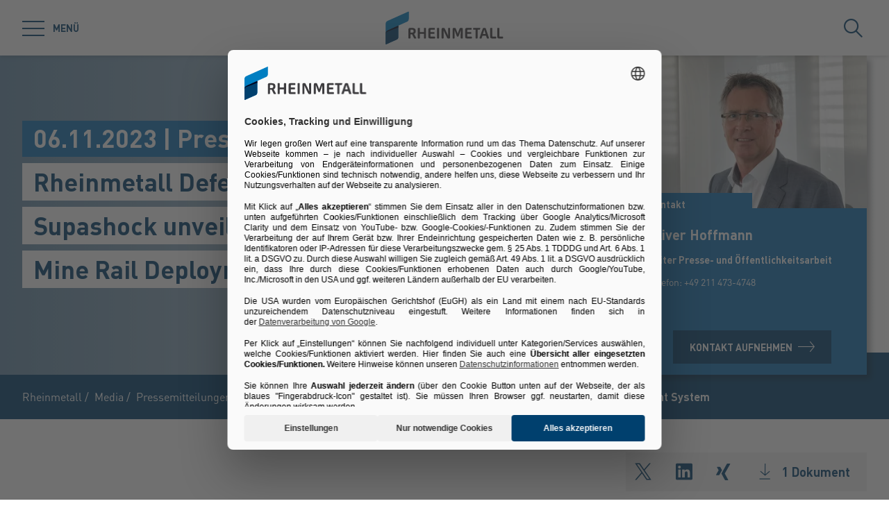

--- FILE ---
content_type: text/html; charset=utf-8
request_url: https://www.rheinmetall.com/de/media/news-watch/news/2023/11/2023-11-06-rheinmetall-defence-australia-and-supashock-unveil-the-australian-innovative-mine-rail-deployment-system
body_size: 68544
content:
<!doctype html>
<html data-n-head-ssr class="" lang="de" data-n-head="%7B%22class%22:%7B%22ssr%22:%22%22%7D,%22lang%22:%7B%22ssr%22:%22de%22%7D%7D">
  <head >
    <title>Unveiling the Australian innovative Sea Mine Rail Deployment System | Rheinmetall</title><meta data-n-head="ssr" charset="utf-8"><meta data-n-head="ssr" name="viewport" content="width=device-width, initial-scale=1.0"><meta data-n-head="ssr" name="msapplication-TileColor" content="#ffffff"><meta data-n-head="ssr" data-hid="og:title" property="og:title" content="Unveiling the Australian innovative Sea Mine Rail Deployment System"><meta data-n-head="ssr" data-hid="og:image" property="og:image" content="/Rheinmetall%20Group/General/Logos/Rheinmetall.png"><meta data-n-head="ssr" data-hid="description" name="description" content="Rheinmetall Defence Australia has teamed up with Adelaide-based technology company Supashock, to develop a world-first sea mine rail deployment system."><link data-n-head="ssr" rel="icon" type="image/png" sizes="32x32" href="/favicon-32x32.png" data-hid="favicon-32"><link data-n-head="ssr" rel="icon" type="image/png" sizes="16x16" href="/favicon-16x16.png" data-hid="favicon-16"><link data-n-head="ssr" rel="alternate" hreflang="en" href="https://www.rheinmetall.com/en/media/news-watch/news/2023/11/2023-11-06-rheinmetall-defence-australia-and-supashock-unveil-the-australian-innovative-mine-rail-deployment-system"><link data-n-head="ssr" rel="alternate" hreflang="de" href="https://www.rheinmetall.com/de/media/news-watch/news/2023/11/2023-11-06-rheinmetall-defence-australia-and-supashock-unveil-the-australian-innovative-mine-rail-deployment-system"><link data-n-head="ssr" rel="alternate" hreflang="x-default" href="https://www.rheinmetall.com"><script data-n-head="ssr" src="https://web.eu1.cmp.usercentrics.eu/ui/loader.js" type="application/javascript" id="usercentrics-cmp" data-settings-id="dc2nhs9i2" data-hid="uc-browser-ui" async data-eu-mode="true"></script><script data-n-head="ssr" data-hid="uc-block" type="application/javascript" src="https://sdp.eu.usercentrics.eu/latest/uc-block.bundle.js"></script><script data-n-head="ssr">uc.blockOnly([
                'HkocEodjb7',
                'BJ59EidsWQ',
                'GwxmOG8y0S_Hmd',
                'UUSftjutAA4H5S',
                'nfIr8PyVUTqqcg',
                '91WJZxBWcbq-5C',
                'Hko_qNsui-Q'
              ]);</script><script data-n-head="ssr" data-hid="gtm">(function(w,d,s,l,i){w[l]=w[l]||[];w[l].push({'gtm.start':
      new Date().getTime(),event:'gtm.js'});var f=d.getElementsByTagName(s)[0],
      j=d.createElement(s),dl=l!='dataLayer'?'&l='+l:'';j.async=true;j.src=
      'https://www.googletagmanager.com/gtm.js?id='+i+dl;f.parentNode.insertBefore(j,f);
      })(window,document,'script','dataLayer','GTM-KCLTRK6');</script><script data-n-head="ssr" data-hid="schema-organization" type="application/ld+json">{"@context":"https://schema.org","@type":"Organization","name":"Rheinmetall AG","url":"https://www.rheinmetall.com/de","logo":"https://www.rheinmetall.com/favicon-32x32.png","address":{"@type":"PostalAddress","streetAddress":"Rheinmetall Platz 1","addressLocality":"Düsseldorf","addressCountry":"DE","postalCode":"40476"},"sameAs":[]}</script><link rel="preload" href="/_nuxt/fonts/DINPro-Light.a6f32c9.ttf" as="font" type="font/ttf" crossorigin><link rel="preload" href="/_nuxt/fonts/DINPro-Regular.cbb8d83.ttf" as="font" type="font/ttf" crossorigin><link rel="preload" href="/_nuxt/fonts/DINPro-Bold.516e5ff.ttf" as="font" type="font/ttf" crossorigin><link rel="preload" href="/_nuxt/fonts/icons.0a29281.ttf" as="font" type="font/ttf" crossorigin><link rel="preload" href="/_nuxt/fonts/icons.bb58f6c.woff" as="font" type="font/woff" crossorigin><style data-vue-ssr-id="65b97e00:0 17bc9ac2:0 771aba7f:0 6db8b3f3:0 172de13f:0 07cd4815:0 c0780662:0 52ec45fa:0">html{-moz-tab-size:4;-o-tab-size:4;tab-size:4;line-height:1.15;-webkit-text-size-adjust:100%}body{margin:0;font-family:system-ui,-apple-system,"Segoe UI",Roboto,Helvetica,Arial,sans-serif,"Apple Color Emoji","Segoe UI Emoji"}hr{height:0;color:inherit}abbr[title]{-webkit-text-decoration:underline dotted;text-decoration:underline dotted}b,strong{font-weight:bolder}code,kbd,pre,samp{font-family:ui-monospace,SFMono-Regular,Consolas,"Liberation Mono",Menlo,monospace;font-size:1em}small{font-size:80%}sub,sup{font-size:75%;line-height:0;position:relative;vertical-align:baseline}sub{bottom:-.25em}sup{top:-.5em}table{text-indent:0;border-color:inherit}button,input,optgroup,select,textarea{font-family:inherit;font-size:100%;line-height:1.15;margin:0}button,select{text-transform:none}[type=button],[type=reset],[type=submit],button{-webkit-appearance:button}::-moz-focus-inner{border-style:none;padding:0}:-moz-focusring{outline:1px dotted ButtonText}:-moz-ui-invalid{box-shadow:none}legend{padding:0}progress{vertical-align:baseline}::-webkit-inner-spin-button,::-webkit-outer-spin-button{height:auto}[type=search]{-webkit-appearance:textfield;outline-offset:-2px}::-webkit-search-decoration{-webkit-appearance:none}::-webkit-file-upload-button{-webkit-appearance:button;font:inherit}summary{display:list-item}blockquote,dd,dl,figure,h1,h2,h3,h4,h5,h6,hr,p,pre{margin:0}button{background-color:transparent;background-image:none}fieldset,ol,ul{margin:0;padding:0}ol,ul{list-style:none}html{font-family:DINPro,ui-sans-serif,system-ui,-apple-system,BlinkMacSystemFont,"Segoe UI",Roboto,"Helvetica Neue",Arial,"Noto Sans",sans-serif,"Apple Color Emoji","Segoe UI Emoji","Segoe UI Symbol","Noto Color Emoji";line-height:1.5}body{font-family:inherit;line-height:inherit}*,:after,:before{box-sizing:border-box;border:0 solid}hr{border-top-width:1px}img{border-style:solid}textarea{resize:vertical}input::-moz-placeholder, textarea::-moz-placeholder{opacity:1;color:#9ca3af}input:-ms-input-placeholder, textarea:-ms-input-placeholder{opacity:1;color:#9ca3af}input::placeholder,textarea::placeholder{opacity:1;color:#9ca3af}[role=button],button{cursor:pointer}table{border-collapse:collapse}h1,h2,h3,h4,h5,h6{font-size:inherit;font-weight:inherit}a{color:inherit;text-decoration:inherit}button,input,optgroup,select,textarea{padding:0;line-height:inherit;color:inherit}code,kbd,pre,samp{font-family:ui-monospace,SFMono-Regular,Menlo,Monaco,Consolas,"Liberation Mono","Courier New",monospace}audio,canvas,embed,iframe,img,object,svg,video{display:block;vertical-align:middle}img,video{max-width:100%;height:auto}*,:after,:before{--tw-translate-x:0;--tw-translate-y:0;--tw-rotate:0;--tw-skew-x:0;--tw-skew-y:0;--tw-scale-x:1;--tw-scale-y:1;--tw-transform:translateX(var(--tw-translate-x)) translateY(var(--tw-translate-y)) rotate(var(--tw-rotate)) skewX(var(--tw-skew-x)) skewY(var(--tw-skew-y)) scaleX(var(--tw-scale-x)) scaleY(var(--tw-scale-y));--tw-border-opacity:1;border-color:rgba(229,231,235,var(--tw-border-opacity));--tw-shadow:0 0 transparent;--tw-ring-inset:var(--tw-empty,/*!*/ /*!*/);--tw-ring-offset-width:0px;--tw-ring-offset-color:#fff;--tw-ring-color:rgba(59,130,246,0.5);--tw-ring-offset-shadow:0 0 transparent;--tw-ring-shadow:0 0 transparent;--tw-blur:var(--tw-empty,/*!*/ /*!*/);--tw-brightness:var(--tw-empty,/*!*/ /*!*/);--tw-contrast:var(--tw-empty,/*!*/ /*!*/);--tw-grayscale:var(--tw-empty,/*!*/ /*!*/);--tw-hue-rotate:var(--tw-empty,/*!*/ /*!*/);--tw-invert:var(--tw-empty,/*!*/ /*!*/);--tw-saturate:var(--tw-empty,/*!*/ /*!*/);--tw-sepia:var(--tw-empty,/*!*/ /*!*/);--tw-drop-shadow:var(--tw-empty,/*!*/ /*!*/);--tw-filter:var(--tw-blur) var(--tw-brightness) var(--tw-contrast) var(--tw-grayscale) var(--tw-hue-rotate) var(--tw-invert) var(--tw-saturate) var(--tw-sepia) var(--tw-drop-shadow);--tw-backdrop-blur:var(--tw-empty,/*!*/ /*!*/);--tw-backdrop-brightness:var(--tw-empty,/*!*/ /*!*/);--tw-backdrop-contrast:var(--tw-empty,/*!*/ /*!*/);--tw-backdrop-grayscale:var(--tw-empty,/*!*/ /*!*/);--tw-backdrop-hue-rotate:var(--tw-empty,/*!*/ /*!*/);--tw-backdrop-invert:var(--tw-empty,/*!*/ /*!*/);--tw-backdrop-opacity:var(--tw-empty,/*!*/ /*!*/);--tw-backdrop-saturate:var(--tw-empty,/*!*/ /*!*/);--tw-backdrop-sepia:var(--tw-empty,/*!*/ /*!*/);--tw-backdrop-filter:var(--tw-backdrop-blur) var(--tw-backdrop-brightness) var(--tw-backdrop-contrast) var(--tw-backdrop-grayscale) var(--tw-backdrop-hue-rotate) var(--tw-backdrop-invert) var(--tw-backdrop-opacity) var(--tw-backdrop-saturate) var(--tw-backdrop-sepia)}[multiple],[type=date],[type=datetime-local],[type=email],[type=month],[type=number],[type=password],[type=search],[type=tel],[type=text],[type=time],[type=url],[type=week],select,textarea{-webkit-appearance:none;-moz-appearance:none;appearance:none;background-color:#fff;border-color:#6b7280;border-width:1px;border-radius:0;padding:.5rem .75rem;font-size:1rem;line-height:1.5rem;--tw-shadow:0 0 transparent}[multiple]:focus,[type=date]:focus,[type=datetime-local]:focus,[type=email]:focus,[type=month]:focus,[type=number]:focus,[type=password]:focus,[type=search]:focus,[type=tel]:focus,[type=text]:focus,[type=time]:focus,[type=url]:focus,[type=week]:focus,select:focus,textarea:focus{outline:2px solid transparent;outline-offset:2px;--tw-ring-inset:var(--tw-empty,/*!*/ /*!*/);--tw-ring-offset-width:0px;--tw-ring-offset-color:#fff;--tw-ring-color:#2563eb;--tw-ring-offset-shadow:var(--tw-ring-inset) 0 0 0 var(--tw-ring-offset-width) var(--tw-ring-offset-color);--tw-ring-shadow:var(--tw-ring-inset) 0 0 0 calc(1px + var(--tw-ring-offset-width)) var(--tw-ring-color);box-shadow:var(--tw-ring-offset-shadow),var(--tw-ring-shadow),var(--tw-shadow);border-color:#2563eb}input::-moz-placeholder, textarea::-moz-placeholder{color:#6b7280;opacity:1}input:-ms-input-placeholder, textarea:-ms-input-placeholder{color:#6b7280;opacity:1}input::placeholder,textarea::placeholder{color:#6b7280;opacity:1}::-webkit-datetime-edit-fields-wrapper{padding:0}::-webkit-date-and-time-value{min-height:1.5em}select{background-image:url("data:image/svg+xml;charset=utf-8,%3Csvg xmlns='http://www.w3.org/2000/svg' fill='none' viewBox='0 0 20 20'%3E%3Cpath stroke='%236b7280' stroke-linecap='round' stroke-linejoin='round' stroke-width='1.5' d='M6 8l4 4 4-4'/%3E%3C/svg%3E");background-position:right .5rem center;background-repeat:no-repeat;background-size:1.5em 1.5em;padding-right:2.5rem;-webkit-print-color-adjust:exact;color-adjust:exact}[multiple]{background-image:none;background-position:0 0;background-repeat:unset;background-size:initial;padding-right:.75rem;-webkit-print-color-adjust:unset;color-adjust:unset}[type=checkbox],[type=radio]{-webkit-appearance:none;-moz-appearance:none;appearance:none;padding:0;-webkit-print-color-adjust:exact;color-adjust:exact;display:inline-block;vertical-align:middle;background-origin:border-box;-webkit-user-select:none;-moz-user-select:none;-ms-user-select:none;user-select:none;flex-shrink:0;height:1rem;width:1rem;color:#2563eb;background-color:#fff;border-color:#6b7280;border-width:1px;--tw-shadow:0 0 transparent}[type=checkbox]{border-radius:0}[type=radio]{border-radius:100%}[type=checkbox]:focus,[type=radio]:focus{outline:2px solid transparent;outline-offset:2px;--tw-ring-inset:var(--tw-empty,/*!*/ /*!*/);--tw-ring-offset-width:2px;--tw-ring-offset-color:#fff;--tw-ring-color:#2563eb;--tw-ring-offset-shadow:var(--tw-ring-inset) 0 0 0 var(--tw-ring-offset-width) var(--tw-ring-offset-color);--tw-ring-shadow:var(--tw-ring-inset) 0 0 0 calc(2px + var(--tw-ring-offset-width)) var(--tw-ring-color);box-shadow:var(--tw-ring-offset-shadow),var(--tw-ring-shadow),var(--tw-shadow)}[type=checkbox]:checked,[type=radio]:checked{border-color:transparent;background-color:currentColor;background-size:100% 100%;background-position:50%;background-repeat:no-repeat}[type=checkbox]:checked{background-image:url("data:image/svg+xml;charset=utf-8,%3Csvg viewBox='0 0 16 16' fill='%23fff' xmlns='http://www.w3.org/2000/svg'%3E%3Cpath d='M12.207 4.793a1 1 0 010 1.414l-5 5a1 1 0 01-1.414 0l-2-2a1 1 0 011.414-1.414L6.5 9.086l4.293-4.293a1 1 0 011.414 0z'/%3E%3C/svg%3E")}[type=radio]:checked{background-image:url("data:image/svg+xml;charset=utf-8,%3Csvg viewBox='0 0 16 16' fill='%23fff' xmlns='http://www.w3.org/2000/svg'%3E%3Ccircle cx='8' cy='8' r='3'/%3E%3C/svg%3E")}[type=checkbox]:checked:focus,[type=checkbox]:checked:hover,[type=radio]:checked:focus,[type=radio]:checked:hover{border-color:transparent;background-color:currentColor}[type=checkbox]:indeterminate{background-image:url("data:image/svg+xml;charset=utf-8,%3Csvg xmlns='http://www.w3.org/2000/svg' fill='none' viewBox='0 0 16 16'%3E%3Cpath stroke='%23fff' stroke-linecap='round' stroke-linejoin='round' stroke-width='2' d='M4 8h8'/%3E%3C/svg%3E");border-color:transparent;background-color:currentColor;background-size:100% 100%;background-position:50%;background-repeat:no-repeat}[type=checkbox]:indeterminate:focus,[type=checkbox]:indeterminate:hover{border-color:transparent;background-color:currentColor}[type=file]{background:unset;border-color:inherit;border-width:0;border-radius:0;padding:0;font-size:unset;line-height:inherit}[type=file]:focus{outline:1px auto -webkit-focus-ring-color}*{scrollbar-color:auto;scrollbar-width:auto}.container{width:100%}.\!container{width:100%!important}@media (min-width:640px){.container{max-width:640px}.\!container{max-width:640px!important}}@media (min-width:768px){.container{max-width:768px}.\!container{max-width:768px!important}}@media (min-width:1024px){.container{max-width:1024px}.\!container{max-width:1024px!important}}@media (min-width:1280px){.container{max-width:1280px}.\!container{max-width:1280px!important}}@media (min-width:1366px){.container{max-width:1366px}.\!container{max-width:1366px!important}}.sr-only{position:absolute;width:1px;height:1px;padding:0;margin:-1px;overflow:hidden;clip:rect(0,0,0,0);white-space:nowrap;border-width:0}.pointer-events-none{pointer-events:none}.visible{visibility:visible}.invisible{visibility:hidden}.fixed{position:fixed}.absolute{position:absolute}.relative{position:relative}.sticky{position:-webkit-sticky;position:sticky}.inset-0{top:0;bottom:0}.inset-0,.inset-x-0{right:0;left:0}.inset-y-0{top:0;bottom:0}.left-0{left:0}.top-1\/2{top:50%}.bottom-0{bottom:0}.top-0{top:0}.right-0{right:0}.right-5{right:1.25rem}.left-1\/2{left:50%}.bottom-4{bottom:1rem}.right-full{right:100%}.left-full{left:100%}.bottom-full{bottom:100%}.top-full{top:100%}.top-24{top:6rem}.right-4{right:1rem}.bottom-2{bottom:.5rem}.top-20{top:5rem}.-bottom-1{bottom:-.25rem}.z-\[25\]{z-index:25}.z-50{z-index:50}.z-20{z-index:20}.z-10{z-index:10}.z-40{z-index:40}.z-30{z-index:30}.z-\[24\]{z-index:24}.order-1{order:1}.order-2{order:2}.order-3{order:3}.col-span-1{grid-column:span 1/span 1}.col-span-3{grid-column:span 3/span 3}.m-0{margin:0}.mx-auto{margin-left:auto;margin-right:auto}.\!mx-0{margin-left:0!important;margin-right:0!important}.mr-2{margin-right:.5rem}.ml-2{margin-left:.5rem}.mb-3{margin-bottom:.75rem}.mb-0{margin-bottom:0}.mr-8{margin-right:2rem}.mb-4{margin-bottom:1rem}.mt-2{margin-top:.5rem}.mr-1{margin-right:.25rem}.mb-2{margin-bottom:.5rem}.mb-6{margin-bottom:1.5rem}.mt-0\.5{margin-top:.125rem}.mt-0{margin-top:0}.-mb-4{margin-bottom:-1rem}.mt-4{margin-top:1rem}.mt-8{margin-top:2rem}.mb-8{margin-bottom:2rem}.mr-6{margin-right:1.5rem}.mt-20{margin-top:5rem}.\!mb-0{margin-bottom:0!important}.mt-1{margin-top:.25rem}.mr-0\.5{margin-right:.125rem}.mr-0{margin-right:0}.mb-12{margin-bottom:3rem}.mb-16{margin-bottom:4rem}.mb-0\.5{margin-bottom:.125rem}.\!-mt-12{margin-top:-3rem!important}.mt-12{margin-top:3rem}.ml-4{margin-left:1rem}.mr-4{margin-right:1rem}.mb-1{margin-bottom:.25rem}.ml-8{margin-left:2rem}.mr-auto{margin-right:auto}.mt-16{margin-top:4rem}.ml-3{margin-left:.75rem}.-mb-1{margin-bottom:-.25rem}.mr-2\.5{margin-right:.625rem}.mt-6{margin-top:1.5rem}.mb-2\.5{margin-bottom:.625rem}.mt-2\.5{margin-top:.625rem}.-mt-2{margin-top:-.5rem}.box-content{box-sizing:content-box}.block{display:block}.\!block{display:block!important}.inline-block{display:inline-block}.inline{display:inline}.flex{display:flex}.inline-flex{display:inline-flex}.\!inline-flex{display:inline-flex!important}.table{display:table}.table-caption{display:table-caption}.table-cell{display:table-cell}.table-row{display:table-row}.grid{display:grid}.hidden{display:none}.h-10{height:2.5rem}.h-0\.5{height:.125rem}.h-0{height:0}.h-20{height:5rem}.h-6{height:1.5rem}.h-8{height:2rem}.h-full{height:100%}.h-12{height:3rem}.h-\[220px\]{height:220px}.h-\[155px\]{height:155px}.h-\[460px\]{height:460px}.h-11{height:2.75rem}.h-4{height:1rem}.h-52{height:13rem}.h-auto{height:auto}.h-48{height:12rem}.h-24{height:6rem}.h-14{height:3.5rem}.h-2\.5{height:.625rem}.h-2{height:.5rem}.h-1{height:.25rem}.h-3{height:.75rem}.h-7{height:1.75rem}.max-h-full{max-height:100%}.max-h-\[400px\]{max-height:400px}.min-h-\[40px\]{min-height:40px}.min-h-\[360px\]{min-height:360px}.min-h-\[470px\]{min-height:470px}.min-h-\[5rem\]{min-height:5rem}.min-h-\[24rem\]{min-height:24rem}.min-h-0{min-height:0}.w-10{width:2.5rem}.w-8{width:2rem}.w-full{width:100%}.w-6{width:1.5rem}.w-12{width:3rem}.w-72{width:18rem}.w-auto{width:auto}.w-1\/2{width:50%}.w-\[330px\]{width:330px}.w-\[1\%\]{width:1%}.w-28{width:7rem}.w-56{width:14rem}.w-7{width:1.75rem}.w-20{width:5rem}.w-64{width:16rem}.w-1\/4{width:25%}.w-1\/3{width:33.333333%}.w-1\/5{width:20%}.w-16{width:4rem}.w-40{width:10rem}.w-2\.5{width:.625rem}.w-2{width:.5rem}.w-3{width:.75rem}.w-3\/5{width:60%}.min-w-\[40px\]{min-width:40px}.min-w-\[200px\]{min-width:200px}.max-w-\[850px\]{max-width:850px}.max-w-lg{max-width:32rem}.max-w-\[330px\]{max-width:330px}.max-w-\[380px\]{max-width:380px}.max-w-\[15rem\]{max-width:15rem}.max-w-full{max-width:100%}.\!max-w-\[640px\]{max-width:640px!important}.max-w-\[750px\]{max-width:750px}.flex-auto{flex:1 1 auto}.flex-shrink-0{flex-shrink:0}.flex-grow{flex-grow:1}.table-fixed{table-layout:fixed}.border-separate{border-collapse:separate}.-translate-y-2\.5{--tw-translate-y:-0.625rem;transform:var(--tw-transform)}.-translate-y-2{--tw-translate-y:-0.5rem;transform:var(--tw-transform)}.translate-y-2\.5{--tw-translate-y:0.625rem;transform:var(--tw-transform)}.translate-y-2{--tw-translate-y:0.5rem;transform:var(--tw-transform)}.translate-y-full{--tw-translate-y:100%;transform:var(--tw-transform)}.translate-x-full{--tw-translate-x:100%;transform:var(--tw-transform)}.\!translate-x-0{--tw-translate-x:0px!important;transform:var(--tw-transform)!important}.-translate-y-1\/2{--tw-translate-y:-50%;transform:var(--tw-transform)}.translate-x-1\/2{--tw-translate-x:50%;transform:var(--tw-transform)}.translate-x-1\/3{--tw-translate-x:33.333333%;transform:var(--tw-transform)}.-translate-y-8{--tw-translate-y:-2rem;transform:var(--tw-transform)}.translate-y-0{--tw-translate-y:0px;transform:var(--tw-transform)}.-translate-x-1\/2{--tw-translate-x:-50%;transform:var(--tw-transform)}.translate-y-1{--tw-translate-y:0.25rem;transform:var(--tw-transform)}.translate-y-\[10px\]{--tw-translate-y:10px;transform:var(--tw-transform)}.translate-x-0\.5{--tw-translate-x:0.125rem;transform:var(--tw-transform)}.translate-x-0{--tw-translate-x:0px;transform:var(--tw-transform)}.translate-y-10{--tw-translate-y:2.5rem;transform:var(--tw-transform)}.-translate-y-20{--tw-translate-y:-5rem;transform:var(--tw-transform)}.-translate-y-full{--tw-translate-y:-100%;transform:var(--tw-transform)}.rotate-45{--tw-rotate:45deg}.-rotate-45,.rotate-45{transform:var(--tw-transform)}.-rotate-45{--tw-rotate:-45deg}.rotate-180{--tw-rotate:180deg}.rotate-90,.rotate-180{transform:var(--tw-transform)}.rotate-90{--tw-rotate:90deg}.-rotate-90{--tw-rotate:-90deg;transform:var(--tw-transform)}.scale-125{--tw-scale-x:1.25;--tw-scale-y:1.25;transform:var(--tw-transform)}.scale-x-150{--tw-scale-x:1.5;transform:var(--tw-transform)}.scale-y-110{--tw-scale-y:1.1;transform:var(--tw-transform)}.scale-y-\[-1\]{--tw-scale-y:-1}.scale-y-\[-1\],.transform{transform:var(--tw-transform)}@-webkit-keyframes spin{to{transform:rotate(1turn)}}@keyframes spin{to{transform:rotate(1turn)}}.animate-spin{-webkit-animation:spin 1s linear infinite;animation:spin 1s linear infinite}.cursor-pointer{cursor:pointer}.cursor-default{cursor:default}.resize{resize:both}.grid-cols-2{grid-template-columns:repeat(2,minmax(0,1fr))}.grid-cols-3{grid-template-columns:repeat(3,minmax(0,1fr))}.grid-cols-1{grid-template-columns:repeat(1,minmax(0,1fr))}.flex-col{flex-direction:column}.flex-wrap{flex-wrap:wrap}.items-start{align-items:flex-start}.items-end{align-items:flex-end}.items-center{align-items:center}.items-baseline{align-items:baseline}.\!justify-start{justify-content:flex-start!important}.justify-start{justify-content:flex-start}.justify-end{justify-content:flex-end}.justify-center{justify-content:center}.justify-between{justify-content:space-between}.gap-4{gap:1rem}.gap-3{gap:.75rem}.gap-0\.5{gap:.125rem}.gap-0{gap:0}.gap-2{gap:.5rem}.gap-1{gap:.25rem}.gap-8{gap:2rem}.gap-6{gap:1.5rem}.gap-10{gap:2.5rem}.gap-5{gap:1.25rem}.gap-x-4{-moz-column-gap:1rem;column-gap:1rem}.gap-x-2\.5{-moz-column-gap:.625rem;column-gap:.625rem}.gap-x-2{-moz-column-gap:.5rem;column-gap:.5rem}.divide-y-2>:not([hidden])~:not([hidden]){--tw-divide-y-reverse:0;border-top-width:calc(2px*(1 - var(--tw-divide-y-reverse)));border-bottom-width:calc(2px*var(--tw-divide-y-reverse))}.divide-secondary>:not([hidden])~:not([hidden]){--tw-divide-opacity:1;border-color:rgba(var(--brand-color-secondary),var(--tw-divide-opacity))}.divide-white>:not([hidden])~:not([hidden]){--tw-divide-opacity:1;border-color:rgba(255,255,255,var(--tw-divide-opacity))}.self-end{align-self:flex-end}.overflow-hidden{overflow:hidden}.overflow-x-auto{overflow-x:auto}.overflow-y-auto{overflow-y:auto}.overscroll-contain{-ms-scroll-chaining:none;overscroll-behavior:contain}.truncate{overflow:hidden;white-space:nowrap}.overflow-ellipsis,.truncate{text-overflow:ellipsis}.whitespace-nowrap{white-space:nowrap}.rounded-full{border-radius:9999px}.rounded-sm{border-radius:.125rem}.border-2{border-width:2px}.border{border-width:1px}.border-\[9px\]{border-width:9px}.\!border-2{border-width:2px!important}.border-r-0{border-right-width:0}.border-l-8{border-left-width:8px}.border-l-2{border-left-width:2px}.border-r-2{border-right-width:2px}.border-l-4{border-left-width:4px}.border-secondary{--tw-border-opacity:1;border-color:rgba(var(--brand-color-secondary),var(--tw-border-opacity))}.border-white{--tw-border-opacity:1;border-color:rgba(255,255,255,var(--tw-border-opacity))}.border-transparent{border-color:transparent}.\!border-secondary{--tw-border-opacity:1!important;border-color:rgba(var(--brand-color-secondary),var(--tw-border-opacity))!important}.border-primary{--tw-border-opacity:1;border-color:rgba(var(--brand-color-primary),var(--tw-border-opacity))}.border-neutral-dark{--tw-border-opacity:1;border-color:rgba(231,231,231,var(--tw-border-opacity))}.\!border-system-error{--tw-border-opacity:1!important;border-color:rgba(209,0,25,var(--tw-border-opacity))!important}.border-l-white{--tw-border-opacity:1;border-left-color:rgba(255,255,255,var(--tw-border-opacity))}.\!border-b-white{--tw-border-opacity:1!important;border-bottom-color:rgba(255,255,255,var(--tw-border-opacity))!important}.\!border-b-secondary{--tw-border-opacity:1!important;border-bottom-color:rgba(var(--brand-color-secondary),var(--tw-border-opacity))!important}.bg-secondary{--tw-bg-opacity:1;background-color:rgba(var(--brand-color-secondary),var(--tw-bg-opacity))}.bg-primary{--tw-bg-opacity:1;background-color:rgba(var(--brand-color-primary),var(--tw-bg-opacity))}.bg-current{background-color:currentColor}.bg-white{--tw-bg-opacity:1;background-color:rgba(255,255,255,var(--tw-bg-opacity))}.\!bg-primary{--tw-bg-opacity:1!important;background-color:rgba(var(--brand-color-primary),var(--tw-bg-opacity))!important}.bg-system-error{--tw-bg-opacity:1;background-color:rgba(209,0,25,var(--tw-bg-opacity))}.bg-black{--tw-bg-opacity:1;background-color:rgba(0,0,0,var(--tw-bg-opacity))}.bg-neutral{--tw-bg-opacity:1;background-color:rgba(244,244,244,var(--tw-bg-opacity))}.bg-transparent{background-color:transparent}.bg-primary-dark{--tw-bg-opacity:1;background-color:rgba(var(--brand-color-primary-dark),var(--tw-bg-opacity))}.bg-neutral-darker{--tw-bg-opacity:1;background-color:rgba(216,216,217,var(--tw-bg-opacity))}.bg-secondary-dark{--tw-bg-opacity:1;background-color:rgba(var(--brand-color-secondary-dark),var(--tw-bg-opacity))}.bg-neutral-dark{--tw-bg-opacity:1;background-color:rgba(231,231,231,var(--tw-bg-opacity))}.bg-ui-dark-blue{--tw-bg-opacity:1;background-color:rgba(0,8,36,var(--tw-bg-opacity))}.bg-ui-transparent{background-color:rgba(0,8,36,.6)}.bg-system-success{--tw-bg-opacity:1;background-color:rgba(0,169,0,var(--tw-bg-opacity))}.bg-system-warning{--tw-bg-opacity:1;background-color:rgba(204,169,0,var(--tw-bg-opacity))}.bg-opacity-50{--tw-bg-opacity:0.5}.bg-opacity-70{--tw-bg-opacity:0.7}.bg-none{background-image:none}.bg-gradient-to-r{background-image:linear-gradient(90deg,var(--tw-gradient-stops))}.from-secondary{--tw-gradient-from:rgb(var(--brand-color-secondary));--tw-gradient-stops:var(--tw-gradient-from),var(--tw-gradient-to,rgba(var(--brand-color-secondary),0))}.bg-cover{background-size:cover}.bg-fixed{background-attachment:fixed}.bg-center{background-position:50%}.bg-no-repeat{background-repeat:no-repeat}.fill-current{fill:currentColor}.object-contain{-o-object-fit:contain;object-fit:contain}.object-cover{-o-object-fit:cover;object-fit:cover}.object-center{-o-object-position:center;object-position:center}.object-left{-o-object-position:left;object-position:left}.object-right{-o-object-position:right;object-position:right}.p-1{padding:.25rem}.p-4{padding:1rem}.p-2{padding:.5rem}.p-0{padding:0}.\!p-0{padding:0!important}.\!p-1{padding:.25rem!important}.p-8{padding:2rem}.p-5{padding:1.25rem}.px-4{padding-left:1rem;padding-right:1rem}.py-3{padding-top:.75rem;padding-bottom:.75rem}.px-6{padding-left:1.5rem;padding-right:1.5rem}.py-2{padding-top:.5rem;padding-bottom:.5rem}.px-2{padding-left:.5rem;padding-right:.5rem}.\!px-0{padding-left:0!important;padding-right:0!important}.px-3{padding-left:.75rem;padding-right:.75rem}.py-8{padding-top:2rem;padding-bottom:2rem}.py-1{padding-top:.25rem;padding-bottom:.25rem}.py-6{padding-top:1.5rem;padding-bottom:1.5rem}.px-8{padding-left:2rem;padding-right:2rem}.py-4{padding-top:1rem;padding-bottom:1rem}.px-0{padding-left:0;padding-right:0}.py-12{padding-top:3rem;padding-bottom:3rem}.\!px-4{padding-left:1rem!important;padding-right:1rem!important}.px-5{padding-left:1.25rem;padding-right:1.25rem}.pr-2{padding-right:.5rem}.pl-2{padding-left:.5rem}.pb-2{padding-bottom:.5rem}.pl-4{padding-left:1rem}.pr-10{padding-right:2.5rem}.pb-4{padding-bottom:1rem}.pl-3{padding-left:.75rem}.pb-3{padding-bottom:.75rem}.pt-6{padding-top:1.5rem}.pt-4{padding-top:1rem}.pt-8{padding-top:2rem}.pb-10{padding-bottom:2.5rem}.pt-24{padding-top:6rem}.pb-1{padding-bottom:.25rem}.pt-0\.5{padding-top:.125rem}.pt-0{padding-top:0}.pr-4{padding-right:1rem}.pb-2\.5{padding-bottom:.625rem}.\!pb-8{padding-bottom:2rem!important}.\!pb-4{padding-bottom:1rem!important}.pr-8{padding-right:2rem}.pt-2{padding-top:.5rem}.pt-5{padding-top:1.25rem}.pb-8{padding-bottom:2rem}.\!pr-\[10px\]{padding-right:10px!important}.\!pt-\[4px\]{padding-top:4px!important}.pl-6{padding-left:1.5rem}.pl-0{padding-left:0}.pr-16{padding-right:4rem}.pr-1{padding-right:.25rem}.pt-20{padding-top:5rem}.pb-px{padding-bottom:1px}.pb-0{padding-bottom:0}.pt-44{padding-top:11rem}.pt-1{padding-top:.25rem}.pr-12{padding-right:3rem}.pt-16{padding-top:4rem}.text-left{text-align:left}.text-center{text-align:center}.\!text-center{text-align:center!important}.text-right{text-align:right}.text-lg{font-size:1.125rem;line-height:1.75rem}.text-2xl{font-size:1.5rem;line-height:2rem}.text-sm{font-size:.875rem;line-height:1.25rem}.text-xl{font-size:1.25rem;line-height:1.75rem}.text-\[10px\]{font-size:10px}.text-5xl{font-size:3rem;line-height:1}.text-xs{font-size:.75rem;line-height:1rem}.text-6xl{font-size:3.75rem;line-height:1}.text-4xl{font-size:2.25rem;line-height:2.5rem}.\!text-lg{font-size:1.125rem!important;line-height:1.75rem!important}.text-3xl{font-size:1.875rem;line-height:2.25rem}.text-base{font-size:1rem;line-height:1.5rem}.text-\[27px\]{font-size:27px}.font-bold{font-weight:700}.font-normal{font-weight:400}.font-medium{font-weight:500}.uppercase{text-transform:uppercase}.normal-case{text-transform:none}.italic{font-style:italic}.not-italic{font-style:normal}.\!leading-relaxed{line-height:1.625!important}.\!leading-\[1\.75\]{line-height:1.75!important}.\!leading-loose{line-height:2!important}.leading-\[0\]{line-height:0}.leading-\[1\.65\]{line-height:1.65}.leading-loose{line-height:2}.leading-relaxed{line-height:1.625}.\!leading-\[1\.8\]{line-height:1.8!important}.\!leading-\[2\.4\]{line-height:2.4!important}.\!leading-snug{line-height:1.375!important}.text-white{--tw-text-opacity:1;color:rgba(255,255,255,var(--tw-text-opacity))}.text-secondary{--tw-text-opacity:1;color:rgba(var(--brand-color-secondary),var(--tw-text-opacity))}.\!text-white{--tw-text-opacity:1!important;color:rgba(255,255,255,var(--tw-text-opacity))!important}.text-system-error{--tw-text-opacity:1;color:rgba(209,0,25,var(--tw-text-opacity))}.text-ui-dark-10{color:rgba(0,0,0,.1)}.text-primary{--tw-text-opacity:1;color:rgba(var(--brand-color-primary),var(--tw-text-opacity))}.text-neutral-dark{--tw-text-opacity:1;color:rgba(231,231,231,var(--tw-text-opacity))}.text-neutral{--tw-text-opacity:1;color:rgba(244,244,244,var(--tw-text-opacity))}.text-system-success{--tw-text-opacity:1;color:rgba(0,169,0,var(--tw-text-opacity))}.text-ui-dark-blue{--tw-text-opacity:1;color:rgba(0,8,36,var(--tw-text-opacity))}.\!text-secondary{--tw-text-opacity:1!important;color:rgba(var(--brand-color-secondary),var(--tw-text-opacity))!important}.text-secondary-dark{--tw-text-opacity:1;color:rgba(var(--brand-color-secondary-dark),var(--tw-text-opacity))}.underline{text-decoration:underline}.no-underline{text-decoration:none}.placeholder-current::-moz-placeholder{color:currentColor}.placeholder-current:-ms-input-placeholder{color:currentColor}.placeholder-current::placeholder{color:currentColor}.opacity-0{opacity:0}.\!opacity-50{opacity:.5!important}.opacity-100{opacity:1}.opacity-60{opacity:.6}.opacity-70{opacity:.7}.opacity-50{opacity:.5}.shadow-md{--tw-shadow:0 4px 6px -1px rgba(0,0,0,0.1),0 2px 4px -1px rgba(0,0,0,0.06);box-shadow:var(--tw-ring-offset-shadow,0 0 transparent),var(--tw-ring-shadow,0 0 transparent),var(--tw-shadow)}.outline-none{outline:2px solid transparent;outline-offset:2px}.invert{--tw-invert:invert(100%);filter:var(--tw-filter)}.\!invert{--tw-invert:invert(100%)!important;filter:var(--tw-filter)!important}.filter{filter:var(--tw-filter)}.\!filter{filter:var(--tw-filter)!important}.transition{transition-property:background-color,border-color,color,fill,stroke,opacity,box-shadow,transform,filter,-webkit-backdrop-filter;transition-property:background-color,border-color,color,fill,stroke,opacity,box-shadow,transform,filter,backdrop-filter;transition-property:background-color,border-color,color,fill,stroke,opacity,box-shadow,transform,filter,backdrop-filter,-webkit-backdrop-filter;transition-timing-function:cubic-bezier(.4,0,.2,1);transition-duration:.15s}.transition-all{transition-property:all;transition-timing-function:cubic-bezier(.4,0,.2,1);transition-duration:.15s}.transition-transform{transition-property:transform;transition-timing-function:cubic-bezier(.4,0,.2,1);transition-duration:.15s}.transition-colors{transition-property:background-color,border-color,color,fill,stroke;transition-timing-function:cubic-bezier(.4,0,.2,1);transition-duration:.15s}.transition-opacity{transition-property:opacity;transition-timing-function:cubic-bezier(.4,0,.2,1);transition-duration:.15s}.duration-500{transition-duration:.5s}.duration-200{transition-duration:.2s}.duration-300{transition-duration:.3s}.duration-150{transition-duration:.15s}.ease-in-out{transition-timing-function:cubic-bezier(.4,0,.2,1)}.ease-in{transition-timing-function:cubic-bezier(.4,0,1,1)}.\!ease-out{transition-timing-function:cubic-bezier(0,0,.2,1)!important}.ease-out{transition-timing-function:cubic-bezier(0,0,.2,1)}.scrollbar{--scrollbar-track:initial;--scrollbar-thumb:initial;scrollbar-color:var(--scrollbar-thumb) var(--scrollbar-track);overflow:overlay}.scrollbar.overflow-x-hidden{overflow-x:hidden}.scrollbar.overflow-y-hidden{overflow-y:hidden}.scrollbar::-webkit-scrollbar-track{background-color:var(--scrollbar-track)}.scrollbar::-webkit-scrollbar-thumb{background-color:var(--scrollbar-thumb)}.scrollbar{scrollbar-width:auto}.scrollbar::-webkit-scrollbar{width:16px;height:16px}.scrollbar-thin{--scrollbar-track:initial;--scrollbar-thumb:initial;scrollbar-color:var(--scrollbar-thumb) var(--scrollbar-track);overflow:overlay}.scrollbar-thin.overflow-x-hidden{overflow-x:hidden}.scrollbar-thin.overflow-y-hidden{overflow-y:hidden}.scrollbar-thin::-webkit-scrollbar-track{background-color:var(--scrollbar-track)}.scrollbar-thin::-webkit-scrollbar-thumb{background-color:var(--scrollbar-thumb)}.scrollbar-thin{scrollbar-width:thin}.scrollbar-thin::-webkit-scrollbar{width:8px;height:8px}.scrollbar-track-transparent{--scrollbar-track:transparent!important}.scrollbar-track-ui-dark-10{--scrollbar-track:rgba(0,0,0,0.1)!important}.scrollbar-thumb-ui-dark-10{--scrollbar-thumb:rgba(0,0,0,0.1)!important}.scrollbar-thumb-ui-dark-20{--scrollbar-thumb:rgba(0,0,0,0.2)!important}.odd\:bg-neutral-darker:nth-child(odd){--tw-bg-opacity:1;background-color:rgba(216,216,217,var(--tw-bg-opacity))}.focus\:border-secondary:focus{--tw-border-opacity:1;border-color:rgba(var(--brand-color-secondary),var(--tw-border-opacity))}.focus\:border-white:focus{--tw-border-opacity:1;border-color:rgba(255,255,255,var(--tw-border-opacity))}.focus\:border-transparent:focus{border-color:transparent}.focus\:border-system-error:focus{--tw-border-opacity:1;border-color:rgba(209,0,25,var(--tw-border-opacity))}.focus\:outline-none:focus{outline:2px solid transparent;outline-offset:2px}.focus\:ring-0:focus{--tw-ring-offset-shadow:var(--tw-ring-inset) 0 0 0 var(--tw-ring-offset-width) var(--tw-ring-offset-color);--tw-ring-shadow:var(--tw-ring-inset) 0 0 0 calc(var(--tw-ring-offset-width)) var(--tw-ring-color);box-shadow:var(--tw-ring-offset-shadow),var(--tw-ring-shadow),var(--tw-shadow,0 0 transparent)}.focus\:ring-secondary:focus{--tw-ring-opacity:1;--tw-ring-color:rgba(var(--brand-color-secondary),var(--tw-ring-opacity))}.focus\:ring-system-error:focus{--tw-ring-opacity:1;--tw-ring-color:rgba(209,0,25,var(--tw-ring-opacity))}.group:hover .group-hover\:translate-y-2{--tw-translate-y:0.5rem;transform:var(--tw-transform)}.group:hover .group-hover\:translate-x-2{--tw-translate-x:0.5rem;transform:var(--tw-transform)}.group:hover .group-hover\:bg-secondary-dark{--tw-bg-opacity:1;background-color:rgba(var(--brand-color-secondary-dark),var(--tw-bg-opacity))}.group:hover .group-hover\:bg-\[\#0c5b90\]{--tw-bg-opacity:1;background-color:rgba(12,91,144,var(--tw-bg-opacity))}.group:hover .group-hover\:opacity-70{opacity:.7}.hover\:scale-125:hover{--tw-scale-x:1.25;--tw-scale-y:1.25;transform:var(--tw-transform)}.hover\:bg-primary:hover{--tw-bg-opacity:1;background-color:rgba(var(--brand-color-primary),var(--tw-bg-opacity))}.hover\:bg-primary-dark:hover{--tw-bg-opacity:1;background-color:rgba(var(--brand-color-primary-dark),var(--tw-bg-opacity))}.hover\:bg-secondary-dark:hover{--tw-bg-opacity:1;background-color:rgba(var(--brand-color-secondary-dark),var(--tw-bg-opacity))}.hover\:bg-neutral-dark:hover{--tw-bg-opacity:1;background-color:rgba(231,231,231,var(--tw-bg-opacity))}.hover\:bg-neutral:hover{--tw-bg-opacity:1;background-color:rgba(244,244,244,var(--tw-bg-opacity))}.hover\:bg-opacity-95:hover{--tw-bg-opacity:0.95}.hover\:bg-opacity-90:hover{--tw-bg-opacity:0.9}.hover\:bg-opacity-70:hover{--tw-bg-opacity:0.7}.hover\:bg-opacity-50:hover{--tw-bg-opacity:0.5}.hover\:bg-opacity-80:hover{--tw-bg-opacity:0.8}.hover\:bg-none:hover{background-image:none}.hover\:text-white:hover{--tw-text-opacity:1;color:rgba(255,255,255,var(--tw-text-opacity))}.hover\:text-primary:hover{--tw-text-opacity:1;color:rgba(var(--brand-color-primary),var(--tw-text-opacity))}.hover\:opacity-70:hover{opacity:.7}.hover\:opacity-100:hover{opacity:1}.hover\:opacity-75:hover{opacity:.75}.hover\:ease-out:hover{transition-timing-function:cubic-bezier(0,0,.2,1)}.dark .dark\:border{border-width:1px}.dark .dark\:border-primary{--tw-border-opacity:1;border-color:rgba(var(--brand-color-primary),var(--tw-border-opacity))}.dark .dark\:bg-primary{--tw-bg-opacity:1;background-color:rgba(var(--brand-color-primary),var(--tw-bg-opacity))}.dark .dark\:text-white{--tw-text-opacity:1;color:rgba(255,255,255,var(--tw-text-opacity))}.dark .dark\:\!text-white{--tw-text-opacity:1!important;color:rgba(255,255,255,var(--tw-text-opacity))!important}.dark .dark\:hover\:bg-neutral-dark:hover{--tw-bg-opacity:1;background-color:rgba(231,231,231,var(--tw-bg-opacity))}@media (min-width:640px){.sm\:grid-cols-2{grid-template-columns:repeat(2,minmax(0,1fr))}.sm\:text-base{font-size:1rem;line-height:1.5rem}.sm\:text-6xl{font-size:3.75rem;line-height:1}}@media (min-width:768px){.md\:not-sr-only{position:static;width:auto;height:auto;padding:0;margin:0;overflow:visible;clip:auto;white-space:normal}.md\:pointer-events-none{pointer-events:none}.md\:absolute{position:absolute}.md\:relative{position:relative}.md\:sticky{position:-webkit-sticky;position:sticky}.md\:inset-auto{top:auto;right:auto;bottom:auto;left:auto}.md\:inset-0{top:0;right:0;bottom:0;left:0}.md\:bottom-8{bottom:2rem}.md\:right-6{right:1.5rem}.md\:bottom-4{bottom:1rem}.md\:left-0{left:0}.md\:top-0{top:0}.md\:bottom-0{bottom:0}.md\:right-1\/2{right:50%}.md\:right-0{right:0}.md\:top-20{top:5rem}.md\:top-24{top:6rem}.md\:z-auto{z-index:auto}.md\:z-10{z-index:10}.md\:col-span-2{grid-column:span 2/span 2}.md\:col-span-1{grid-column:span 1/span 1}.md\:col-span-3{grid-column:span 3/span 3}.md\:col-start-2{grid-column-start:2}.md\:mb-4{margin-bottom:1rem}.md\:-mb-8{margin-bottom:-2rem}.md\:mb-8{margin-bottom:2rem}.md\:mb-6{margin-bottom:1.5rem}.md\:mb-12{margin-bottom:3rem}.md\:mb-16{margin-bottom:4rem}.md\:mt-6{margin-top:1.5rem}.md\:mb-0{margin-bottom:0}.md\:mt-0{margin-top:0}.md\:mb-20{margin-bottom:5rem}.md\:mt-2{margin-top:.5rem}.md\:\!-mt-16{margin-top:-4rem!important}.md\:mt-8{margin-top:2rem}.md\:mt-4{margin-top:1rem}.md\:mr-1{margin-right:.25rem}.md\:ml-4{margin-left:1rem}.md\:mb-5{margin-bottom:1.25rem}.md\:mr-8{margin-right:2rem}.md\:block{display:block}.md\:flex{display:flex}.md\:grid{display:grid}.md\:hidden{display:none}.md\:h-8{height:2rem}.md\:h-7{height:1.75rem}.md\:h-\[265px\]{height:265px}.md\:h-\[220px\]{height:220px}.md\:h-16{height:4rem}.md\:h-14{height:3.5rem}.md\:h-5{height:1.25rem}.md\:h-12{height:3rem}.md\:h-60{height:15rem}.md\:h-28{height:7rem}.md\:h-auto{height:auto}.md\:h-\[550px\]{height:550px}.md\:h-32{height:8rem}.md\:max-h-\[700px\]{max-height:700px}.md\:min-h-\[50px\]{min-height:50px}.md\:min-h-\[690px\]{min-height:690px}.md\:min-h-\[460px\]{min-height:460px}.md\:w-96{width:24rem}.md\:w-16{width:4rem}.md\:w-2\/3{width:66.666667%}.md\:w-1\/2{width:50%}.md\:w-12{width:3rem}.md\:w-14{width:3.5rem}.md\:w-full{width:100%}.md\:w-\[433px\]{width:433px}.md\:w-1\/3{width:33.333333%}.md\:w-80{width:20rem}.md\:w-\[330px\]{width:330px}.md\:w-auto{width:auto}.md\:min-w-\[50px\]{min-width:50px}.md\:max-w-none{max-width:none}.md\:max-w-\[880px\]{max-width:880px}.md\:max-w-\[75\%\]{max-width:75%}.md\:flex-grow{flex-grow:1}.md\:-translate-x-full{--tw-translate-x:-100%;transform:var(--tw-transform)}.md\:-translate-y-1\/2{--tw-translate-y:-50%;transform:var(--tw-transform)}.md\:-translate-y-1\.5{--tw-translate-y:-0.375rem;transform:var(--tw-transform)}.md\:-translate-y-1{--tw-translate-y:-0.25rem;transform:var(--tw-transform)}.md\:translate-x-0{--tw-translate-x:0px;transform:var(--tw-transform)}.md\:cursor-default{cursor:default}.md\:grid-cols-2{grid-template-columns:repeat(2,minmax(0,1fr))}.md\:grid-cols-3{grid-template-columns:repeat(3,minmax(0,1fr))}.md\:grid-cols-5{grid-template-columns:repeat(5,minmax(0,1fr))}.md\:flex-row{flex-direction:row}.md\:flex-col{flex-direction:column}.md\:flex-wrap{flex-wrap:wrap}.md\:items-start{align-items:flex-start}.md\:items-end{align-items:flex-end}.md\:items-center{align-items:center}.md\:justify-start{justify-content:flex-start}.md\:justify-center{justify-content:center}.md\:justify-between{justify-content:space-between}.md\:gap-12{gap:3rem}.md\:gap-8{gap:2rem}.md\:gap-4{gap:1rem}.md\:gap-6{gap:1.5rem}.md\:gap-0{gap:0}.md\:gap-10{gap:2.5rem}.md\:gap-x-4{-moz-column-gap:1rem;column-gap:1rem}.md\:gap-x-0{-moz-column-gap:0;column-gap:0}.md\:overflow-y-visible{overflow-y:visible}.md\:p-8{padding:2rem}.md\:p-2{padding:.5rem}.md\:p-6{padding:1.5rem}.md\:p-16{padding:4rem}.md\:py-4{padding-top:1rem;padding-bottom:1rem}.md\:px-6{padding-left:1.5rem;padding-right:1.5rem}.md\:px-8{padding-left:2rem;padding-right:2rem}.md\:px-4{padding-left:1rem;padding-right:1rem}.md\:py-12{padding-top:3rem;padding-bottom:3rem}.md\:py-8{padding-top:2rem;padding-bottom:2rem}.md\:\!px-6{padding-left:1.5rem!important;padding-right:1.5rem!important}.md\:py-16{padding-top:4rem;padding-bottom:4rem}.md\:px-0{padding-left:0;padding-right:0}.md\:py-14{padding-top:3.5rem;padding-bottom:3.5rem}.md\:py-0{padding-top:0;padding-bottom:0}.md\:px-16{padding-left:4rem;padding-right:4rem}.md\:pt-6{padding-top:1.5rem}.md\:pb-6{padding-bottom:1.5rem}.md\:pl-8{padding-left:2rem}.md\:pr-0{padding-right:0}.md\:pt-8{padding-top:2rem}.md\:pb-0{padding-bottom:0}.md\:pl-4{padding-left:1rem}.md\:pr-4{padding-right:1rem}.md\:pb-16{padding-bottom:4rem}.md\:pt-0{padding-top:0}.md\:pt-16{padding-top:4rem}.md\:pl-12{padding-left:3rem}.md\:pr-3{padding-right:.75rem}.md\:pr-24{padding-right:6rem}.md\:pb-12{padding-bottom:3rem}.md\:pb-8{padding-bottom:2rem}.md\:pr-8{padding-right:2rem}.md\:pb-20{padding-bottom:5rem}.md\:pr-\[330px\]{padding-right:330px}.md\:pb-4{padding-bottom:1rem}.md\:pt-2{padding-top:.5rem}.md\:pt-\[5\.5rem\]{padding-top:5.5rem}.md\:pt-\[7\.5rem\]{padding-top:7.5rem}.md\:text-center{text-align:center}.md\:text-right{text-align:right}.md\:text-xl{font-size:1.25rem;line-height:1.75rem}.md\:text-lg{font-size:1.125rem;line-height:1.75rem}.md\:text-3xl{font-size:1.875rem;line-height:2.25rem}.md\:text-2xl{font-size:1.5rem;line-height:2rem}.md\:text-7xl{font-size:4.5rem;line-height:1}.md\:text-base{font-size:1rem;line-height:1.5rem}.md\:text-5xl{font-size:3rem;line-height:1}.md\:text-sm{font-size:.875rem;line-height:1.25rem}.md\:\!text-2xl{font-size:1.5rem!important;line-height:2rem!important}.md\:text-6xl{font-size:3.75rem;line-height:1}.md\:text-4xl{font-size:2.25rem;line-height:2.5rem}.md\:\!text-xl{font-size:1.25rem!important;line-height:1.75rem!important}.md\:font-bold{font-weight:700}.md\:\!leading-loose{line-height:2!important}.md\:\!leading-relaxed{line-height:1.625!important}.md\:leading-8{line-height:2rem}.md\:leading-\[1\.6\]{line-height:1.6}.md\:\!leading-\[1\.75\]{line-height:1.75!important}.md\:leading-loose{line-height:2}.md\:hover\:bg-secondary:hover{--tw-bg-opacity:1;background-color:rgba(var(--brand-color-secondary),var(--tw-bg-opacity))}}@media (min-width:1024px){.lg\:col-span-3{grid-column:span 3/span 3}.lg\:col-span-2{grid-column:span 2/span 2}.lg\:col-span-1{grid-column:span 1/span 1}.lg\:mt-0{margin-top:0}.lg\:mb-16{margin-bottom:4rem}.lg\:mb-8{margin-bottom:2rem}.lg\:mt-20{margin-top:5rem}.lg\:block{display:block}.lg\:inline-block{display:inline-block}.lg\:h-72{height:18rem}.lg\:h-44{height:11rem}.lg\:h-\[720px\]{height:720px}.lg\:h-16{height:4rem}.lg\:min-h-\[460px\]{min-height:460px}.lg\:w-3\/5{width:60%}.lg\:w-1\/2{width:50%}.lg\:w-2\/3{width:66.666667%}.lg\:w-1\/4{width:25%}.lg\:max-w-\[50\%\]{max-width:50%}.lg\:grid-cols-3{grid-template-columns:repeat(3,minmax(0,1fr))}.lg\:grid-cols-2{grid-template-columns:repeat(2,minmax(0,1fr))}.lg\:grid-cols-4{grid-template-columns:repeat(4,minmax(0,1fr))}.lg\:flex-row{flex-direction:row}.lg\:items-start{align-items:flex-start}.lg\:gap-8{gap:2rem}.lg\:gap-0{gap:0}.lg\:gap-10{gap:2.5rem}.lg\:gap-24{gap:6rem}.lg\:p-12{padding:3rem}.lg\:p-16{padding:4rem}.lg\:p-8{padding:2rem}.lg\:px-16{padding-left:4rem;padding-right:4rem}.lg\:py-1{padding-top:.25rem;padding-bottom:.25rem}.lg\:px-0{padding-left:0;padding-right:0}.lg\:px-12{padding-left:3rem;padding-right:3rem}.lg\:py-16{padding-top:4rem;padding-bottom:4rem}.lg\:py-8{padding-top:2rem;padding-bottom:2rem}.lg\:px-8{padding-left:2rem;padding-right:2rem}.lg\:pt-14{padding-top:3.5rem}.lg\:pb-32{padding-bottom:8rem}.lg\:pb-40{padding-bottom:10rem}.lg\:pb-2{padding-bottom:.5rem}.lg\:pt-1{padding-top:.25rem}.lg\:pb-8{padding-bottom:2rem}.lg\:pr-16{padding-right:4rem}.lg\:pl-16{padding-left:4rem}.lg\:pr-8{padding-right:2rem}.lg\:text-4xl{font-size:2.25rem;line-height:2.5rem}.lg\:text-8xl{font-size:6rem;line-height:1}.lg\:text-xl{font-size:1.25rem;line-height:1.75rem}.lg\:text-6xl{font-size:3.75rem;line-height:1}.lg\:text-base{font-size:1rem;line-height:1.5rem}.lg\:\!text-3xl{font-size:1.875rem!important;line-height:2.25rem!important}.lg\:text-2xl{font-size:1.5rem;line-height:2rem}.lg\:text-3xl{font-size:1.875rem;line-height:2.25rem}.lg\:text-lg{font-size:1.125rem;line-height:1.75rem}.lg\:text-5xl{font-size:3rem;line-height:1}.lg\:\!text-2xl{font-size:1.5rem!important;line-height:2rem!important}.lg\:\!leading-\[1\.75\]{line-height:1.75!important}.lg\:\!leading-normal{line-height:1.5!important}.lg\:leading-8{line-height:2rem}.lg\:leading-\[1\.6\]{line-height:1.6}.lg\:leading-snug{line-height:1.375}.lg\:\!leading-\[1\.8\]{line-height:1.8!important}.lg\:\!leading-tight{line-height:1.25!important}}@media (min-width:1280px){.xl\:col-span-4{grid-column:span 4/span 4}.xl\:mb-6{margin-bottom:1.5rem}.xl\:w-1\/5{width:20%}.xl\:w-1\/2{width:50%}.xl\:grid-cols-4{grid-template-columns:repeat(4,minmax(0,1fr))}.xl\:py-28{padding-top:7rem;padding-bottom:7rem}.xl\:py-32{padding-top:8rem;padding-bottom:8rem}.xl\:pb-52{padding-bottom:13rem}.xl\:text-6xl{font-size:3.75rem;line-height:1}.xl\:text-7xl{font-size:4.5rem;line-height:1}.xl\:text-4xl{font-size:2.25rem;line-height:2.5rem}.xl\:text-2xl{font-size:1.5rem;line-height:2rem}.xl\:text-xl{font-size:1.25rem;line-height:1.75rem}.xl\:leading-\[1\.55\]{line-height:1.55}.xl\:leading-snug{line-height:1.375}.xl\:\!leading-\[1\.75\]{line-height:1.75!important}}@media (max-width:767px){.sm-only\:\!inset-0{top:0!important;right:0!important;bottom:0!important;left:0!important}.sm-only\:order-2{order:2}.sm-only\:order-1{order:1}.sm-only\:mr-3{margin-right:.75rem}.sm-only\:overflow-y-auto{overflow-y:auto}.sm-only\:\!pr-0{padding-right:0!important}.sm-only\:opacity-50{opacity:.5}.sm-only\:scrollbar-thin{--scrollbar-track:initial;--scrollbar-thumb:initial;scrollbar-color:var(--scrollbar-thumb) var(--scrollbar-track);overflow:overlay}.scrollbar-thin.sm-only\:overflow-x-hidden{overflow-x:hidden}.scrollbar-thin.sm-only\:overflow-y-hidden{overflow-y:hidden}.sm-only\:scrollbar-thin::-webkit-scrollbar-track{background-color:var(--scrollbar-track)}.sm-only\:scrollbar-thin::-webkit-scrollbar-thumb{background-color:var(--scrollbar-thumb)}.sm-only\:scrollbar-thin{scrollbar-width:thin}.sm-only\:scrollbar-thin::-webkit-scrollbar{width:8px;height:8px}.sm-only\:scrollbar-track-ui-dark-10{--scrollbar-track:rgba(0,0,0,0.1)!important}.sm-only\:scrollbar-thumb-ui-dark-10{--scrollbar-thumb:rgba(0,0,0,0.1)!important}}@media print{.print\:static{position:static}.print\:absolute{position:absolute}.print\:left-0{left:0}.print\:top-0{top:0}.print\:bottom-0{bottom:0}.print\:right-1\/2{right:50%}.print\:order-1{order:1}.print\:order-2{order:2}.print\:col-span-2{grid-column:span 2/span 2}.print\:col-span-1{grid-column:span 1/span 1}.print\:col-start-2{grid-column-start:2}.print\:m-1{margin:.25rem}.print\:my-1{margin-top:.25rem;margin-bottom:.25rem}.print\:mx-0\.5{margin-left:.125rem;margin-right:.125rem}.print\:mx-0{margin-left:0;margin-right:0}.print\:mb-2\.5{margin-bottom:.625rem}.print\:mb-2{margin-bottom:.5rem}.print\:mb-4{margin-bottom:1rem}.print\:mt-4{margin-top:1rem}.print\:mb-8{margin-bottom:2rem}.print\:mt-0{margin-top:0}.print\:block{display:block}.print\:grid{display:grid}.print\:hidden{display:none}.print\:min-h-0{min-height:0}.print\:w-full{width:100%}.print\:w-1\/3{width:33.333333%}.print\:max-w-none{max-width:none}.print\:max-w-\[880px\]{max-width:880px}.print\:table-fixed{table-layout:fixed}.print\:translate-y-0{--tw-translate-y:0px;transform:var(--tw-transform)}.print\:grid-cols-3{grid-template-columns:repeat(3,minmax(0,1fr))}.print\:grid-cols-4{grid-template-columns:repeat(4,minmax(0,1fr))}.print\:grid-cols-2{grid-template-columns:repeat(2,minmax(0,1fr))}.print\:\!grid-cols-3{grid-template-columns:repeat(3,minmax(0,1fr))!important}.print\:flex-row{flex-direction:row}.print\:gap-0{gap:0}.print\:gap-8{gap:2rem}.print\:gap-1{gap:.25rem}.print\:gap-10{gap:2.5rem}.print\:gap-4{gap:1rem}.print\:gap-x-0{-moz-column-gap:0;column-gap:0}.print\:overflow-x-visible{overflow-x:visible}.print\:break-words{overflow-wrap:break-word}.print\:p-8{padding:2rem}.print\:p-1{padding:.25rem}.print\:p-16{padding:4rem}.print\:p-0{padding:0}.print\:py-14{padding-top:3.5rem;padding-bottom:3.5rem}.print\:py-0{padding-top:0;padding-bottom:0}.print\:px-16{padding-left:4rem;padding-right:4rem}.print\:pb-4{padding-bottom:1rem}.print\:pt-16{padding-top:4rem}.print\:pt-2{padding-top:.5rem}.print\:text-center{text-align:center}.print\:text-xl{font-size:1.25rem;line-height:1.75rem}.print\:text-sm{font-size:.875rem;line-height:1.25rem}.print\:text-xs{font-size:.75rem;line-height:1rem}.print\:text-3xl{font-size:1.875rem;line-height:2.25rem}.print\:text-lg{font-size:1.125rem;line-height:1.75rem}.print\:leading-loose{line-height:2}.print\:\!text-black{--tw-text-opacity:1!important;color:rgba(0,0,0,var(--tw-text-opacity))!important}.print\:opacity-100{opacity:1}}
@font-face{font-family:"DINPro";font-style:normal;font-weight:300;src:url(/_nuxt/fonts/DINPro-Light.a6f32c9.ttf) format("truetype");font-display:swap}@font-face{font-family:"DINPro";font-style:normal;font-weight:400;src:url(/_nuxt/fonts/DINPro-Regular.cbb8d83.ttf) format("truetype");font-display:swap}@font-face{font-family:"DINPro";font-style:normal;font-weight:700;src:url(/_nuxt/fonts/DINPro-Bold.516e5ff.ttf) format("truetype");font-display:swap}@font-face{font-family:"icons";src:url(/_nuxt/fonts/icons.0a29281.ttf) format("truetype"),url(/_nuxt/fonts/icons.bb58f6c.woff) format("woff"),url(/_nuxt/img/icons.16e8a92.svg#icons) format("svg");font-weight:400;font-style:normal;font-display:block}[class*=" icon-"],[class^=icon-]{font-family:"icons"!important;speak:never;font-style:normal;font-weight:400;font-variant:normal;text-transform:none;line-height:1;-webkit-font-smoothing:antialiased;-moz-osx-font-smoothing:grayscale}.icon-time:before{content:"\e922"}.icon-whatsapp:before{content:"\e920"}.icon-add-calendar:before{content:"\e91e"}.icon-route:before{content:"\e91f"}.icon-ima:before{content:"\e91b"}.icon-pkw:before{content:"\e91d"}.icon-lkw:before{content:"\e921"}.icon-tiktok:before{content:"\e918"}.icon-wechat:before{content:"\e919"}.icon-vk:before{content:"\e91a"}.icon-cart:before{content:"\e915"}.icon-myms:before{content:"\e916"}.icon-people:before{content:"\e917"}.icon-login:before{content:"\e914"}.icon-facebook:before{content:"\e913"}.icon-minus:before{content:"\e911"}.icon-plus:before{content:"\e912"}.icon-filter:before{content:"\e910"}.icon-logo:before{content:"\e90f"}.icon-check:before{content:"\e90d"}.icon-download:before{content:"\e90c"}.icon-arrow-diagonal:before{content:"\e90e"}.icon-play:before{content:"\e90b"}.icon-linkedin:before{content:"\e903"}.icon-xing:before{content:"\e904"}.icon-kununu:before{content:"\e906"}.icon-insta:before{content:"\e907"}.icon-glassdoor:before{content:"\e908"}.icon-youtube:before{content:"\e909"}.icon-twitter:before{content:"\e90a"}.icon-arrow:before{content:"\e900"}.icon-chevron:before{content:"\e901"}.icon-close:before{content:"\e902"}.icon-search:before{content:"\e905"}.caret-white{caret-color:#fff}.container-fluid{margin-left:auto;margin-right:auto;max-width:1366px;padding-left:1rem;padding-right:1rem}@media (min-width:768px){.container-fluid{padding-left:2rem;padding-right:2rem}.md\:container-fluid{margin-left:auto;margin-right:auto;max-width:1366px;padding-left:1rem;padding-right:1rem;padding-left:2rem;padding-right:2rem}}.container-indent{max-width:880px;margin-left:auto;margin-right:auto}.container-fluid-reset .container-fluid{padding-left:0!important;padding-right:0!important}.container-fluid-reset .container-fluid,.custom-grid .container-indent{max-width:none!important;margin-right:0!important;margin-left:0!important}.box-decoration-clone{-webkit-box-decoration-break:clone;box-decoration-break:clone}.ui-edge{margin-bottom:4rem}.ui-edge,.ui-edge-top{position:relative;margin-top:1rem}.ui-edge-top:before,.ui-edge:after,.ui-edge:before{content:"";position:absolute;width:50%;height:1rem;background-color:currentColor}.ui-edge-top:before,.ui-edge:before{bottom:100%;right:0}.ui-edge:after{top:100%;left:0}@media (min-width:768px){.ui-edge{margin-bottom:6rem}.ui-edge,.ui-edge-top{margin-top:2rem}.ui-edge-top:before,.ui-edge:after,.ui-edge:before{height:2rem}}.checkbox:hover{cursor:pointer}.checkbox input{--tw-border-opacity:1;border-color:rgba(var(--brand-color-secondary),var(--tw-border-opacity));transition-property:background-color,border-color,color,fill,stroke,opacity,box-shadow,transform,filter,-webkit-backdrop-filter;transition-property:background-color,border-color,color,fill,stroke,opacity,box-shadow,transform,filter,backdrop-filter;transition-property:background-color,border-color,color,fill,stroke,opacity,box-shadow,transform,filter,backdrop-filter,-webkit-backdrop-filter;transition-timing-function:cubic-bezier(.4,0,.2,1);transition-duration:.15s;transition-duration:.3s;--tw-text-opacity:1;color:rgba(255,255,255,var(--tw-text-opacity));display:inline-flex;justify-content:center;align-items:center;font-size:.875rem;line-height:1.25rem;margin-right:.5rem;width:25px;height:25px}.checkbox input:before{content:"\e90d";font-family:"icons";font-size:.75rem;line-height:1rem}.checkbox input:checked,.checkbox input:checked:focus,.checkbox input:checked:hover{--tw-bg-opacity:1;background-color:rgba(var(--brand-color-secondary),var(--tw-bg-opacity));--tw-border-opacity:1;border-color:rgba(var(--brand-color-secondary),var(--tw-border-opacity));background-image:none}.checkbox input:hover{--tw-bg-opacity:1;background-color:rgba(255,255,255,var(--tw-bg-opacity))}.checkbox.disabled{-webkit-user-select:none;-moz-user-select:none;-ms-user-select:none;user-select:none;pointer-events:none}.checkbox.disabled input{--tw-bg-opacity:1;background-color:rgba(244,244,244,var(--tw-bg-opacity));--tw-border-opacity:1;border-color:rgba(244,244,244,var(--tw-border-opacity));--tw-text-opacity:1;color:rgba(var(--brand-color-secondary),var(--tw-text-opacity))}.checkbox.disabled:hover{cursor:default}.title{position:relative}.title:after{content:"";position:absolute;top:100%;left:0;width:6rem;height:.125rem;background-color:currentColor}.wysiwyg{--tw-text-opacity:1;color:rgba(var(--brand-color-secondary),var(--tw-text-opacity))}.dark .wysiwyg{--tw-text-opacity:1;color:rgba(255,255,255,var(--tw-text-opacity))}.wysiwyg ul>li{display:block;position:relative;padding-left:2.25rem}.wysiwyg ul>li:before{content:"\e900";font-family:"icons";top:0;left:0;position:absolute;background:transparent}.wysiwyg{line-height:2}.wysiwyg ol{counter-reset:section}.wysiwyg ol>li{display:block;position:relative;padding-left:2.25rem}.wysiwyg ol>li:before{counter-increment:section;content:counters(section,".");margin-right:13px;padding-left:5px;padding-right:7px;padding-bottom:1px;font-style:italic;--tw-text-opacity:1;color:rgba(255,255,255,var(--tw-text-opacity));font-size:.875rem;line-height:1.25rem;--tw-bg-opacity:1;background-color:rgba(var(--brand-color-primary),var(--tw-bg-opacity));margin-top:5px;top:0;left:0;position:absolute}.wysiwyg a[href]{text-decoration:underline}.wysiwyg a:hover{--tw-text-opacity:1;color:rgba(var(--brand-color-secondary-dark),var(--tw-text-opacity));transition-property:background-color,border-color,color,fill,stroke,opacity,box-shadow,transform,filter,-webkit-backdrop-filter;transition-property:background-color,border-color,color,fill,stroke,opacity,box-shadow,transform,filter,backdrop-filter;transition-property:background-color,border-color,color,fill,stroke,opacity,box-shadow,transform,filter,backdrop-filter,-webkit-backdrop-filter;transition-timing-function:cubic-bezier(.4,0,.2,1);transition-duration:.15s;transition-duration:.3s}.wysiwyg a[target=_blank]{position:relative;display:inline}.wysiwyg a[target=_blank]:after{content:"\e90e";font-family:"icons";display:inline-block;font-size:.75rem;line-height:1rem;--tw-text-opacity:1;color:rgba(255,255,255,var(--tw-text-opacity));--tw-bg-opacity:1;background-color:rgba(var(--brand-color-primary),var(--tw-bg-opacity));padding-left:20px;margin-left:5px;padding-right:3px}.wysiwyg h3{font-size:1.25rem;line-height:1.75rem;line-height:1.5!important;font-weight:700;margin-bottom:1rem}@media (min-width:768px){.wysiwyg h3{font-size:1.5rem;line-height:2rem}}.wysiwyg h4{font-size:1.125rem;line-height:1.75rem;font-weight:700;line-height:1.5!important;margin-bottom:1rem}@media (min-width:768px){.wysiwyg h4{font-size:1.25rem;line-height:1.75rem}}.wysiwyg p{margin-bottom:1rem}input[type=search]::-webkit-search-cancel-button,input[type=search]::-webkit-search-decoration,input[type=search]::-webkit-search-results-button,input[type=search]::-webkit-search-results-decoration{-webkit-appearance:none}.wysiwyg table{width:100%!important;border-collapse:separate;border-spacing:0 2px}.wysiwyg thead tr{--tw-bg-opacity:1!important;background-color:rgba(var(--brand-color-primary),var(--tw-bg-opacity))!important;--tw-text-opacity:1;color:rgba(255,255,255,var(--tw-text-opacity))}.wysiwyg tr{--tw-bg-opacity:1;background-color:rgba(231,231,231,var(--tw-bg-opacity));--tw-text-opacity:1;color:rgba(var(--brand-color-secondary),var(--tw-text-opacity));text-align:left}.wysiwyg tr:nth-child(2n){--tw-bg-opacity:1;background-color:rgba(216,216,217,var(--tw-bg-opacity))}.wysiwyg td,.wysiwyg th{padding:1rem;line-height:1.5!important;min-width:130px}@media (min-width:768px){.wysiwyg td,.wysiwyg th{min-width:0}}.product-group-gradient{background-image:linear-gradient(180deg,hsla(0,0%,100%,0) 60%,rgba(0,123,211,.4)),linear-gradient(315deg,hsla(0,0%,100%,0),rgba(207,219,228,.1) 25%,rgba(187,204,217,.2) 45%,rgba(162,185,202,.3) 65%,#00406e 95%),radial-gradient(at right,rgba(253,253,254,.99) 0,hsla(0,0%,100%,0) 100%);background-color:rgba(0,64,110,.3);mix-blend-mode:multiply}@media (min-width:1024px){.tile-max-height{max-height:225px}}.delay-5000{transition-delay:5s}.eqs-form-styling{--tw-text-opacity:1;color:rgba(var(--brand-color-secondary),var(--tw-text-opacity));a{font-weight:700!important;--tw-text-opacity:1!important;color:rgba(var(--brand-color-secondary),var(--tw-text-opacity))!important;text-decoration:underline!important}.container,.eqs-cms-irtool-app{padding:0!important}.eqs-form-main__element{--tw-text-opacity:1;color:rgba(var(--brand-color-secondary),var(--tw-text-opacity));margin-bottom:2rem!important}.eqs-form-main__label,label{margin-bottom:.5rem;display:block;font-weight:700;--tw-text-opacity:1;color:rgba(var(--brand-color-secondary),var(--tw-text-opacity))}@media (min-width:768px){.eqs-form-main__label,label{margin-bottom:1rem;font-size:1.125rem;line-height:1.75rem}}input:not([type=checkbox]),select,textarea{display:block!important;width:100%!important;border-radius:0!important;padding-top:.75rem!important;padding-bottom:.75rem!important}input:not([type=checkbox]),input:not([type=checkbox]):focus,select,select:focus,textarea,textarea:focus{--tw-border-opacity:1!important;border-color:rgba(var(--brand-color-secondary),var(--tw-border-opacity))!important}input:not([type=checkbox]):focus,select:focus,textarea:focus{--tw-ring-opacity:1!important;--tw-ring-color:rgba(var(--brand-color-secondary),var(--tw-ring-opacity))!important}@media (min-width:768px){input:not([type=checkbox]),select,textarea{padding-top:1rem!important;padding-bottom:1rem!important;font-size:1.125rem!important;line-height:1.75rem!important}}p{--tw-text-opacity:1;color:rgba(var(--brand-color-secondary),var(--tw-text-opacity));line-height:2}.error{--tw-text-opacity:1!important;color:rgba(209,0,25,var(--tw-text-opacity))!important}p.error:before,span.error:before{content:"!";margin-right:.25rem;display:inline-flex;height:1.5rem;width:1.5rem;align-items:center;justify-content:center;--tw-bg-opacity:1;background-color:rgba(209,0,25,var(--tw-bg-opacity));font-weight:700;--tw-text-opacity:1;color:rgba(255,255,255,var(--tw-text-opacity))}input.error,input.validation_error,select.error,textarea.error{border-width:2px!important;font-weight:700!important}input.error,input.error:focus,input.validation_error,input.validation_error:focus,select.error,select.error:focus,textarea.error,textarea.error:focus{--tw-border-opacity:1!important;border-color:rgba(209,0,25,var(--tw-border-opacity))!important}input.error:focus,input.validation_error:focus,select.error:focus,textarea.error:focus{--tw-ring-opacity:1!important;--tw-ring-color:rgba(209,0,25,var(--tw-ring-opacity))!important}input[type=checkbox]{margin-bottom:5px}button,input[type=submit]{display:inline-flex!important;width:100%!important;cursor:pointer!important;align-items:center!important;justify-content:center!important;background-repeat:no-repeat!important;padding-left:1.5rem!important;padding-right:1.5rem!important;padding-top:.75rem!important;padding-bottom:.75rem!important;font-size:.875rem!important;line-height:1.25rem!important;font-weight:700!important;text-transform:uppercase!important;--tw-text-opacity:1!important;color:rgba(255,255,255,var(--tw-text-opacity))!important;transition-property:all!important;transition-timing-function:cubic-bezier(.4,0,.2,1)!important;transition-duration:.15s!important;transition-duration:.2s!important;transition-timing-function:cubic-bezier(.4,0,1,1)!important}button,button:focus,input[type=submit],input[type=submit]:focus{outline:2px solid transparent!important;outline-offset:2px!important}@media (min-width:768px){button,input[type=submit]{width:50%!important}}button,input[type=submit]{background-size:0 auto,auto auto;background-image:linear-gradient(90deg,#003358,#003358),linear-gradient(90deg,#00406e,#00406e);background-image:linear-gradient(90deg,var(--brand-hex-color-secondary-dark),var(--brand-hex-color-secondary-dark)),linear-gradient(90deg,var(--brand-hex-color-secondary),var(--brand-hex-color-secondary))}button:hover,input[type=submit]:hover{background-size:100% auto,auto auto;transition-timing-function:cubic-bezier(0,0,.2,1)}}@media print{body :not(table):not(table *):not(.print-exact-color):not(.print-exact-color *){color:#000!important}li,p{-moz-column-break-inside:avoid;break-inside:avoid;page-break-inside:avoid}.print-exact-color{-webkit-print-color-adjust:exact;color-adjust:exact}.print-avoid-page-break{-moz-column-break-inside:avoid;break-inside:avoid;page-break-inside:avoid}.print-avoid-page-break-after{-moz-column-break-after:avoid;break-after:avoid;page-break-after:avoid}#usercentrics-root{display:none}}.table-reset>table>tbody>tr:first-child{background:none}.table-reset>table>tbody>tr:first-child>td{padding:0}.table-reset hr{margin-top:2rem;margin-bottom:2rem}:root{--brand-color-primary:15,114,181;--brand-color-primary-dark:13,89,140;--brand-color-secondary:0,64,110;--brand-color-secondary-dark:0,51,88;--brand-hex-color-primary:#0f72b5;--brand-hex-color-primary-dark:#0c5b90;--brand-hex-color-secondary:#00406e;--brand-hex-color-secondary-dark:#003358}#__layout,#__nuxt,body,html{height:100%}
.nuxt-progress{position:fixed;top:0;left:0;right:0;height:2px;width:0;opacity:1;transition:width .1s,opacity .4s;background-color:var(--brand-color-primary);z-index:999999}.nuxt-progress.nuxt-progress-notransition{transition:none}.nuxt-progress-failed{background-color:red}
.contact-shadow{box-shadow:6px 6px 8px 0 rgba(0,0,0,.3)}
.contact-pagination .swiper-pagination-bullet{background-color:transparent;opacity:1;border-width:1px}.contact-slider-small .contact-pagination .swiper-pagination-bullet{--tw-border-opacity:1;border-color:rgba(255,255,255,var(--tw-border-opacity))}.contact-slider-wide .contact-pagination .swiper-pagination-bullet{--tw-border-opacity:1;border-color:rgba(var(--brand-color-secondary),var(--tw-border-opacity))}.contact-slider-small .contact-pagination .swiper-pagination-bullet-active{--tw-bg-opacity:1;background-color:rgba(255,255,255,var(--tw-bg-opacity))}.contact-slider-wide .contact-pagination .swiper-pagination-bullet-active{--tw-bg-opacity:1;background-color:rgba(var(--brand-color-secondary),var(--tw-bg-opacity))}.contact-slider .swiper-button-disabled{opacity:0!important}.contact-slider-wide .swiper-slide{height:auto}.dark-mode .contact-slider-navigation{--tw-text-opacity:1;color:rgba(255,255,255,var(--tw-text-opacity))}.dark-mode .contact-slider-wide .contact-slider-navigation .contact-pagination .swiper-pagination-bullet{--tw-border-opacity:1;border-color:rgba(255,255,255,var(--tw-border-opacity))}.dark-mode .contact-slider-wide .contact-slider-navigation .contact-pagination .swiper-pagination-bullet-active{--tw-bg-opacity:1;background-color:rgba(255,255,255,var(--tw-bg-opacity))}
.button{background-size:0 auto,auto auto}.button:hover{background-size:100% auto,auto auto}.button-primary,.dark .dark\:button-primary{background-image:linear-gradient(90deg,var(--brand-hex-color-primary-dark),var(--brand-hex-color-primary-dark)),linear-gradient(90deg,var(--brand-hex-color-primary),var(--brand-hex-color-primary))}.button-secondary{background-image:linear-gradient(90deg,var(--brand-hex-color-secondary-dark),var(--brand-hex-color-secondary-dark)),linear-gradient(90deg,var(--brand-hex-color-secondary),var(--brand-hex-color-secondary))}.button-dark-blue{background-image:linear-gradient(90deg,var(--brand-hex-color-secondary-dark),var(--brand-hex-color-secondary-dark)),linear-gradient(90deg,#000824,#000824)}.button-white{background-image:linear-gradient(90deg,#e7e7e7,#e7e7e7),linear-gradient(90deg,#fff,#fff)}.button-neutral{background-image:linear-gradient(90deg,#dbdbdb,#dbdbdb),linear-gradient(90deg,#f4f4f4,#f4f4f4)}.button-outline{box-shadow:inset 0 0 0 2px}
@media (min-width:1280px){.h-screen-ios{height:calc(100vh - 5rem);height:calc(var(--vh, 1vh)*100 - 5rem)}}
@media (min-width:870px){.claim-mobile{display:none}}@media (max-width:869px){.claim-desktop{display:none}}</style>
  </head>
  <body >
    <div data-server-rendered="true" id="__nuxt"><!----><div id="__layout"><div class="h-full print:!text-black"><a href="#main" class="sr-only">jumpToMain</a> <div class="inline-block pt-1 fixed z-50 right-0 top-20 md:top-24"></div> <!----> <header class="
    h-20
    fixed
    w-full
    z-40
    top-0
    transition-transform
    duration-300
    shadow-md
    print:translate-y-0 print:static print-exact-color
   bg-white"><div class="
      h-full
      container-fluid
      flex
      justify-between
      items-center
      text-secondary
    "><!----> <!----> <a href="/de" rel="noreferrer" class="print-avoid-page-break absolute top-1/2 left-1/2 -translate-y-1/2 -translate-x-1/2 nuxt-link-active"><span class="sr-only">siteLogo</span> <svg width="194px" height="55px" viewBox="0 0 194 55" class="h-10 md:h-12"><defs id="defs239"><polygon id="path-1" points="0 0 194 0 194 54 0 54"></polygon></defs> <g stroke="none" stroke-width="1" fill="none" fill-rule="evenodd"><g id="1000_Home_Tablet_b1.3" transform="translate(-586.000000, -59.000000)"><g id="Group-3" transform="translate(120.000000, 59.991667)"><g id="Group-4" transform="translate(466.000000, 0.000000)"><mask id="mask-2" fill="white"><use id="use241" xlink:href="#path-1"></use></mask> <g id="Clip-2"></g> <path id="Fill-1" d="M40.1538726,44.1726264 L38.1286523,44.1726264 C37.7354781,44.1726264 37.4938647,43.9492127 37.4938647,43.433808 L37.4938647,29.588741 C37.4938647,27.7217876 38.1747871,26.7883037 40.2021953,26.7883037 L42.0560766,26.7883037 C44.4503026,26.7883037 46.0867246,27.0095072 47.0158677,27.3789164 C48.8697489,28.137642 49.506739,29.8608102 49.506739,31.9732948 C49.506739,34.0880042 48.7972577,35.8576176 46.7456953,36.7225244 L50.0668619,42.7679872 C50.2140324,43.040071 50.4073231,43.3608102 50.4073231,43.6572217 C50.4073231,43.9027675 50.2381865,44.075301 50.0426934,44.0996287 C49.8230461,44.1460884 48.1119449,44.2190862 47.6001447,44.2190862 C47.1608357,44.2190862 46.9170199,44.000093 46.7456953,43.6572217 L43.5475306,37.3352546 C43.1323757,37.3617926 42.6908788,37.3617926 42.205435,37.3617926 L40.8611516,37.3617926 L40.8611516,43.433808 C40.8611516,43.9270952 40.569013,44.1726264 40.1538726,44.1726264 L40.1538726,44.1726264 Z M42.3020804,34.6542747 C43.3520374,34.6542747 44.2064868,34.5569492 44.7687976,34.3578632 C45.5507702,34.0658722 46.0384019,33.2540706 46.0384019,32.1458428 C46.0384019,30.8451599 45.6474156,30.1306837 44.8171203,29.8364825 C44.3294887,29.6617387 43.5716847,29.615279 42.6183875,29.615279 L41.6672927,29.615279 C41.0808133,29.615279 40.8611516,29.8851525 40.8611516,30.4248849 L40.8611516,34.6542747 L42.3020804,34.6542747 Z M55.6834213,44.1726264 L53.6340468,44.1726264 C53.2430605,44.1726264 52.9992447,43.9492127 52.9992447,43.433808 L52.9992447,27.4983738 C52.9992447,27.0581772 53.1947378,26.7617656 53.6582009,26.7617656 L55.7581005,26.7617656 C56.2215635,26.7617656 56.368734,27.0316246 56.368734,27.4762419 L56.368734,33.6743456 L63.0594044,33.6743456 L63.0594044,27.4983738 C63.0594044,27.0581772 63.2526952,26.7617656 63.7447172,26.7617656 L65.8182602,26.7617656 C66.2817233,26.7617656 66.4266914,27.0316246 66.4266914,27.4762419 L66.4266914,43.433808 C66.4266914,43.9027675 66.1609093,44.1726264 65.745769,44.1726264 L63.7183607,44.1726264 C63.3273744,44.1726264 63.0594044,43.9492127 63.0594044,43.433808 L63.0594044,36.6473164 L56.368734,36.6473164 L56.368734,43.433808 C56.368734,43.9027675 56.0985617,44.1726264 55.6834213,44.1726264 L55.6834213,44.1726264 Z M73.0448705,44.1460884 C71.3359718,44.1460884 70.4331852,43.4603605 70.4331852,41.5181991 L70.4331852,29.4936113 C70.4331852,27.6487899 71.2634805,26.7883037 73.0448705,26.7883037 L80.3703431,26.7883037 C80.8360086,26.7883037 81.0556558,26.9365094 81.0556558,27.4497038 L81.0556558,29.172872 C81.0556558,29.588741 80.8360086,29.739157 80.3703431,29.739157 L74.5846471,29.739157 C74.070659,29.739157 73.802689,30.009016 73.802689,30.6482987 L73.802689,33.6743456 L79.7596951,33.6743456 C80.2012065,33.6743456 80.4428199,33.8181307 80.4428199,34.3357457 L80.4428199,36.0589139 C80.4428199,36.4769932 80.2012065,36.6473164 79.7596951,36.6473164 L73.802689,36.6473164 L73.802689,40.2374379 C73.802689,40.9010338 74.0465049,41.1952351 74.7296297,41.1952351 L80.7876859,41.1952351 C81.2247925,41.1952351 81.4708107,41.3191131 81.4708107,41.8610558 L81.4708107,43.557686 C81.4708107,43.9735404 81.2489611,44.1460884 80.7876859,44.1460884 L73.0448705,44.1460884 Z M87.3707134,44.1726264 L85.321339,44.1726264 C84.9303671,44.1726264 84.6865368,43.9492127 84.6865368,43.433808 L84.6865368,27.4983738 C84.6865368,27.0581772 84.88203,26.7617656 85.3455075,26.7617656 L87.4453926,26.7617656 C87.9088702,26.7617656 88.0560406,27.0316246 88.0560406,27.4762419 L88.0560406,43.433808 C88.0560406,43.9027675 87.7880562,44.1726264 87.3707134,44.1726264 L87.3707134,44.1726264 Z M94.8521371,44.1726264 L92.8972201,44.1726264 C92.5084217,44.1726264 92.2646059,43.9492127 92.2646059,43.433808 L92.2646059,29.0025488 C92.2646059,27.4497038 92.8730515,26.6887679 94.5094735,26.6887679 L95.4364141,26.6887679 C96.8290203,26.6887679 97.1475153,27.3037084 97.635147,28.3367281 C101.564759,36.4526509 102.274255,38.1006111 103.032059,39.9432367 C102.95738,37.7046638 102.95738,35.5634164 102.95738,27.6731176 C102.95738,27.1289646 103.205586,26.7617656 103.691015,26.7617656 L105.52293,26.7617656 C106.010562,26.7617656 106.181901,27.1068472 106.181901,27.6001199 L106.181901,42.4007883 C106.181901,44.0244207 105.279115,44.3186219 104.277495,44.3186219 L103.519691,44.3186219 C102.105118,44.3186219 101.687776,43.8275595 101.006839,42.4273408 C96.6335271,33.426604 96.2447433,32.4931201 95.4869392,30.6726264 C95.5110933,32.3692566 95.5352619,34.0415445 95.5352619,43.433808 C95.5352619,43.9027675 95.2672775,44.1726264 94.8521371,44.1726264 L94.8521371,44.1726264 Z M113.039491,44.1726264 L110.965963,44.1726264 C110.572774,44.1726264 110.379483,43.9027675 110.379483,43.433808 L110.379483,29.172872 C110.379483,27.8943211 110.69579,26.6887679 112.771521,26.6887679 L113.505157,26.6887679 C115.21407,26.6887679 115.334884,27.1289646 116.165179,29.2436595 C117.852112,33.5969272 118.339744,34.904241 118.82739,36.3995603 C119.363344,34.8511504 119.754316,33.6455972 121.441263,29.1949895 C122.124388,27.3789164 122.368204,26.6887679 124.224287,26.6887679 L125.05238,26.6887679 C127.033654,26.6887679 127.154468,27.6731176 127.154468,29.172872 L127.154468,43.3608102 C127.154468,43.9492127 126.912854,44.1726264 126.469155,44.1726264 L124.417578,44.1726264 C124.028794,44.1726264 123.782776,43.9492127 123.782776,43.3851525 C123.782776,34.5348318 123.809132,32.5661178 123.883826,30.1306837 C123.27099,32.1458428 122.785546,33.5969272 120.512134,39.6224829 C120.121148,40.6532923 119.855366,41.0735819 118.998714,41.0735819 L118.607728,41.0735819 C117.801601,41.0735819 117.434769,40.6798449 117.09212,39.7198229 C114.921932,33.8181307 114.361809,32.2962589 113.628173,30.1306837 C113.70065,32.5661178 113.70065,34.6808272 113.70065,43.4603605 C113.70065,43.8518872 113.529325,44.1726264 113.039491,44.1726264 L113.039491,44.1726264 Z M133.774849,44.1460884 C132.063734,44.1460884 131.160961,43.4603605 131.160961,41.5181991 L131.160961,29.4936113 C131.160961,27.6487899 131.989054,26.7883037 133.774849,26.7883037 L141.100307,26.7883037 C141.561655,26.7883037 141.781172,26.9365094 141.781172,27.4497038 L141.781172,29.172872 C141.781172,29.588741 141.561655,29.739157 141.100307,29.739157 L135.310221,29.739157 C134.796233,29.739157 134.528263,30.009016 134.528263,30.6482987 L134.528263,33.6743456 L140.487544,33.6743456 C140.926722,33.6743456 141.170582,33.8181307 141.170582,34.3357457 L141.170582,36.0589139 C141.170582,36.4769932 140.926722,36.6473164 140.487544,36.6473164 L134.528263,36.6473164 L134.528263,40.2374379 C134.528263,40.9010338 134.774267,41.1952351 135.457348,41.1952351 L141.511086,41.1952351 C141.95041,41.1952351 142.198616,41.3191131 142.198616,41.8610558 L142.198616,43.557686 C142.198616,43.9735404 141.974462,44.1460884 141.511086,44.1460884 L133.774849,44.1460884 Z M150.914521,44.1726264 L148.838747,44.1726264 C148.447674,44.1726264 148.179762,43.9270952 148.179762,43.433808 L148.179762,29.739157 L145.021182,29.739157 C144.555488,29.739157 144.335826,29.588741 144.335826,29.172872 L144.335826,27.4497038 C144.335826,26.9365094 144.555488,26.7883037 145.021182,26.7883037 L155.553499,26.7883037 C156.014847,26.7883037 156.234508,26.9542063 156.067589,27.4497038 L155.470039,29.172872 C155.338329,29.5843059 155.120841,29.739157 154.655146,29.739157 L151.597559,29.739157 L151.597559,43.433808 C151.597559,43.9270952 151.30545,44.1726264 150.914521,44.1726264 L150.914521,44.1726264 Z M158.400263,43.3851525 C158.206972,43.9735404 158.057585,44.2190862 157.570011,44.2190862 C157.080119,44.2190862 155.472212,44.1726264 155.151559,44.0996287 C154.883647,44.0244207 154.813372,43.8032172 154.813372,43.606356 C154.813372,43.3851525 154.883647,43.0909513 154.980292,42.8210778 L159.768657,28.8034628 C160.254202,27.3789164 160.618759,26.6887679 162.378227,26.6887679 L163.160228,26.6887679 C164.798853,26.6887679 165.040394,27.3302609 165.506088,28.7304651 L170.195634,42.7679872 C170.294598,43.040071 170.364872,43.3099445 170.364872,43.5798034 C170.364872,43.7766792 170.266054,44.000093 170.046392,44.0996287 C169.751964,44.2190862 168.337348,44.2190862 167.630113,44.2190862 C167.140366,44.2190862 166.968954,43.9735404 166.775663,43.3851525 L165.532459,39.6733632 L159.595217,39.6733632 L158.400263,43.3851525 Z M164.772482,36.7977324 C163.430314,32.4687924 163.013014,31.0907057 162.624259,29.6396067 C162.233186,31.0641531 161.793863,32.4931201 160.425469,36.7977324 L164.772482,36.7977324 Z M175.030221,44.1460884 C173.369718,44.1460884 172.469046,43.4072699 172.469046,41.637642 L172.469046,27.4983738 C172.469046,27.0581772 172.664655,26.7617656 173.128032,26.7617656 L175.228004,26.7617656 C175.69138,26.7617656 175.83642,27.0316246 175.83642,27.4762419 L175.83642,40.2838831 C175.83642,40.8767061 176.08028,41.1952351 176.73912,41.1952351 L181.637461,41.1952351 C182.072437,41.1952351 182.316152,41.3191131 182.316152,41.8610558 L182.316152,43.557686 C182.316152,43.9735404 182.072437,44.1460884 181.637461,44.1460884 L175.030221,44.1460884 Z M186.713733,44.1460884 C185.050911,44.1460884 184.148067,43.4072699 184.148067,41.637642 L184.148067,27.4983738 C184.148067,27.0581772 184.343676,26.7617656 184.807052,26.7617656 L186.909197,26.7617656 C187.372574,26.7617656 187.517614,27.0316246 187.517614,27.4762419 L187.517614,40.2838831 C187.517614,40.8767061 187.76582,41.1952351 188.420459,41.1952351 L193.316481,41.1952351 C193.755805,41.1952351 194.001837,41.3191131 194.001837,41.8610558 L194.001837,43.557686 C194.001837,43.9735404 193.755805,44.1460884 193.316481,44.1460884 L186.713733,44.1460884 Z" fill="#3E3D40" mask="url(#mask-2)"></path> <path id="Fill-3" d="M36.8513686,0.0909098057 C8.64338213,12.7392793 4.35134685,14.6659541 3.66383025,14.9933388 L3.65504378,14.9778522 C0.358035589,16.4510686 0,18.7825464 0,19.7160158 L0,35.4523784 L0,35.505469 L0,53.040202 C0,53.5688771 0.423931212,54.0002225 0.944512139,54.0002225 C1.07630483,54.0002225 1.20809753,53.9736772 1.33549699,53.9161646 L18.5739473,46.191767 C19.3669029,45.8002432 21.2163939,44.5858343 21.2163939,41.7455972 L21.2163939,23.536182 L35.3489316,17.1920974 C37.0776086,16.3692151 38.1517197,14.1881534 38.1517197,11.4275449 L38.1517197,0.975723757 C38.1517197,0.263457833 37.5784257,-0.207711994 36.8513686,0.0909098057 M18.1961465,45.3755331 L1.1795415,53.002598 C1.00162274,53.0755942 0.893991388,53.0247183 0.893991388,52.8654524 L0.893991388,34.9989054 C0.893991388,34.2224829 2.31954679,33.180622 3.83296399,32.6121268 L20.3224025,26.4383653 L20.3224025,41.7455972 C20.3224025,43.9952216 18.980307,44.988427 18.1961465,45.3755331 M37.2577283,11.4983324 C37.2577283,13.8010618 36.3571442,15.7166707 34.9755211,16.3758606 L3.65284716,30.5239844 C2.42278491,31.072558 1.50463073,31.7804179 0.893991388,32.6408896 L0.893991388,19.7160158 C0.893991388,18.7736907 1.30035111,17.0129185 4.01966922,15.7985096 C4.17562471,15.729947 34.791011,2.04634747 37.1149482,1.03102463 C37.2028129,0.991210328 37.2577283,1.03986579 37.2577283,1.11729864 L37.2577283,11.4983324" fill="#FEFEFE" mask="url(#mask-2)" style="display:none;"></path></g></g></g></g> <g transform="matrix(0.04257883,0,0,0.04272743,0.02877601,0.69010762)" style="display:;"><path id="path74" fill="#007ec1" d="m 880.132,1.214 c 0,0 -798.58,355.603 -798.604,355.627 C 16.053,385.876 0,429.485 0,460.211 v 375.901 420.176 c 0,8.18 8.279,14.894 17.004,11.115 l 414.327,-184.39 c 24.802,-12.105 57.551,-40.313 57.551,-96.531 V 544.477 L 835.007,390.22 c 35.896,-16.966 61.266,-64.08 61.266,-126.321 0,-0.123 0.013,-210.587 0.013,-251.395 0,-10.03 -7.058,-14.967 -16.154,-11.29 z"></path> <path id="path76" fill="#00406e" d="m 17.004,1267.403 414.327,-184.39 c 24.802,-12.105 57.551,-40.313 57.551,-96.531 V 544.477 c 0,0 -407.477,183.749 -407.453,183.749 h 0.012 C 13.807,758.236 0.679,803.053 0,836.112 v 420.176 c 0,8.18 8.279,14.894 17.004,11.115 z"></path> <path id="path78" fill="#000824" d="M 0,836.112 C 0.679,803.053 13.807,758.236 81.441,728.225 h -0.012 c -0.024,0 407.453,-183.749 407.453,-183.749 v 72.347 L 81.441,768.269 C 20.804,791.009 0.679,835.113 0,868.17 Z"></path></g></svg></a> <!----></div> <!----> <!----></header> <div class="flex flex-col h-full"><main id="main" class="flex-grow flex-shrink-0 flex-auto"><div><div class="mt-20 print:mt-0"><div class="relative"><div class="absolute w-full h-full z-10 hidden lg:block"><div class="container-fluid h-full"><div class="h-full relative"><div class="
              w-[330px]
              transition
              duration-300
              z-10
              inline-block
              absolute
              right-0
              bottom-0
              contact-shadow
            " style="transform:translate3d(0, 0px, 0);"><div class="relative contact-slider contact-slider-small"><div class="swiper-container swiper bg-secondary-dark"><div class="swiper-wrapper"><div class="swiper-slide"><div class="flex flex-col h-full group bg-primary text-white h-[460px] w-[330px]"><div class="flex flex-col flex-grow"><div class="relative flex-shrink-0 h-[155px] md:h-[220px]"><picture class="print-avoid-page-break"><source srcset="/Rheinmetall%20Group/General/Persons/31579/image-thumb__31579__card/Rheinmetall-Ansprechpartner-Oliver-Hoffmann.e227282b.avif?1717674179 1x, /Rheinmetall%20Group/General/Persons/31579/image-thumb__31579__card/Rheinmetall-Ansprechpartner-Oliver-Hoffmann@2x.e227282b.avif?1717674179 2x" type="image/avif"><source srcset="/Rheinmetall%20Group/General/Persons/31579/image-thumb__31579__card/Rheinmetall-Ansprechpartner-Oliver-Hoffmann.0b3f2eb7.webp?1717674179 1x, /Rheinmetall%20Group/General/Persons/31579/image-thumb__31579__card/Rheinmetall-Ansprechpartner-Oliver-Hoffmann@2x.0b3f2eb7.webp?1717674179 2x" type="image/webp"><source srcset="/Rheinmetall%20Group/General/Persons/31579/image-thumb__31579__card/Rheinmetall-Ansprechpartner-Oliver-Hoffmann.0b3f2eb7.jpg?1717674179 1x, /Rheinmetall%20Group/General/Persons/31579/image-thumb__31579__card/Rheinmetall-Ansprechpartner-Oliver-Hoffmann@2x.0b3f2eb7.jpg?1717674179 2x" type="image/jpeg"> <img src="/Rheinmetall%20Group/General/Persons/31579/image-thumb__31579__card/Rheinmetall-Ansprechpartner-Oliver-Hoffmann.0b3f2eb7.jpg?1717674179 " alt="31579" title="" width="380" height="265" loading="lazy" fetchpriority="auto" class="w-full h-full object-cover"></picture> <!----> <!----> <!----></div> <div class="relative flex flex-col flex-grow px-4 pt-6 "><div class="
          flex
          items-center
          bg-primary
          absolute
          left-0
          pl-4
          w-1/2
          h-8
          bottom-full
          font-bold
          text-sm
          translate-y-[10px]
        ">
        Kontakt
      </div> <div class="flex flex-col flex-grow"><div class="flex flex-col flex-grow"><button class="flex justify-between items-baseline text-left md:cursor-default"><span class="font-bold mb-3 pr-2 text-xl">
      Oliver Hoffmann
    </span> <i class="icon-chevron text-2xl inline-block md:hidden hidden"></i></button> <div><p class="font-bold mb-3 text-sm">
      Leiter Presse- und Öffentlichkeitsarbeit
      <!----></p> <div class="flex justify-between text-sm"><div class="flex-grow"><p>
          Telefon:
          <a href="tel:+49 211 473-4748" class="transition duration-300 hover:opacity-70">+49 211 473-4748</a></p> <!----> <!----> <!----></div></div></div></div></div></div></div> <div class="px-4 pb-4"><div class="text-center"><a href="/de/contact/3028/?referer=de/media/news-watch/news/2023/11/2023-11-06-rheinmetall-defence-australia-and-supashock-unveil-the-australian-innovative-mine-rail-deployment-system" rel="noreferrer" class="print-avoid-page-break 
    button
    cursor-pointer
    font-bold
    uppercase
    outline-none
    ease-in
    transition-all
    duration-200
    bg-no-repeat
    focus:outline-none
    hover:ease-out
   button-secondary dark:button-primary text-white text-sm px-6 py-3 inline-flex justify-center items-center"><!----> 
          Kontakt aufnehmen
         <i class="ml-2 text-2xl icon-arrow"></i></a></div></div></div></div></div></div> <!----></div></div></div></div></div> <div class="relative flex flex-col -mb-4 md:-mb-8 min-h-[360px] lg:min-h-[460px] print:min-h-0"><!----> <!----> <div class="absolute inset-0 from-secondary bg-gradient-to-r opacity-60"></div> <div class="
      container-fluid
      pt-8
      pb-10
      flex flex-col flex-grow
      w-full
      overflow-hidden
      md:pb-16
    "><div class="flex items-center flex-grow w-full lg:w-3/5"><div class="flex flex-col w-full relative"><!----> <div class="relative w-full"><!----> <h1 class="
                inline
                bg-primary
                box-decoration-clone
                px-3
                font-bold
                text-white
                pb-1
                pt-0.5
                md:px-4
               !leading-[1.75] text-2xl md:text-3xl md:!leading-relaxed lg:text-4xl lg:!leading-[1.75]">06/11/2023 | Pressemitteilung</h1> <div><p class="
                inline
                bg-white
                box-decoration-clone
                px-3
                pb-1
                pt-0.5
                font-bold
                text-secondary text-2xl
                !leading-[1.75]
                md:text-3xl md:px-4 md:!leading-relaxed
                lg:text-4xl lg:py-1 lg:!leading-[1.75]
              ">
                Rheinmetall Defence Australia and Supashock unveil the Australian innovative Mine Rail Deployment System
              </p></div></div> <!----></div></div></div></div></div> <div class="ui-edge-top bg-secondary text-secondary"><div class="container-fluid pt-5"><div data-fetch-key="0"><!----></div></div></div> <!----> <div class="bg-secondary mb-8 md:mb-12 pb-2"></div> <div class="container-fluid"><div class="text-right mb-8 md:mb-12"><div class="inline-flex flex-wrap gap-0.5 mb-6 md:mb-0"><div class="text-secondary"><a href="javascript:void(0)" class="
              text-xl
              bg-neutral
              w-12
              h-12
              inline-flex
              items-center
              justify-center
              transition-colors
              duration-150
              md:text-2xl md:w-14 md:h-14
              hover:bg-neutral-dark
             share-network-twitter"><i class="icon-twitter"></i> <span class="sr-only">shareOntwitter</span></a><a href="javascript:void(0)" class="
              text-xl
              bg-neutral
              w-12
              h-12
              inline-flex
              items-center
              justify-center
              transition-colors
              duration-150
              md:text-2xl md:w-14 md:h-14
              hover:bg-neutral-dark
             share-network-linkedin"><i class="icon-linkedin"></i> <span class="sr-only">shareOnlinkedIn</span></a><a href="javascript:void(0)" class="
              text-xl
              bg-neutral
              w-12
              h-12
              inline-flex
              items-center
              justify-center
              transition-colors
              duration-150
              md:text-2xl md:w-14 md:h-14
              hover:bg-neutral-dark
             share-network-xing"><i class="icon-xing"></i> <span class="sr-only">shareOnxing</span></a></div> <button type="button" class="
            bg-neutral
            text-secondary
            cursor-pointer
            px-6
            h-12
            font-bold
            transition-colors
            duration-150
            hover:bg-neutral-dark
            md:text-lg md:h-14
          "><span class="flex items-center"><i class="icon-download mr-4 text-xl md:text-2xl"></i> <span>
              1
              Dokument
            </span></span></button> <!----></div></div></div> <div><div class="print:my-1 bg-neutral text-neutral ui-edge"><div class="pt-8 md:pt-16"><div id="anchor-keyfacts" data-id="anchor-keyfacts" data-title="Keyfacts" class="container-fluid pb-8 md:pb-12 print-avoid-page-break-after"><div class="uppercase text-2xl pb-4 md:pb-6 text-2xl md:text-3xl lg:text-4xl transition ease-out duration-500 text-secondary dark:text-white title opacity-0 translate-y-10 print:opacity-100 print:translate-y-0"><span>Keyfacts</span></div></div><div class="
    pb-8
    container-fluid
    text-secondary
    transition
    ease-out
    duration-500
    dark:text-white
    !leading-loose
    md:pb-16
    lg:text-lg
   opacity-0 translate-y-10 print:opacity-100 print:translate-y-0"><div><div class="wysiwyg"><ul>
	<li><strong>Rheinmetall Defence Australia and Supashock have teamed to develop a world-first sea mine rail deployment system (MRDS)</strong></li>
	<li><strong>MRDS allows the storage and deployment of sea mines by international navies</strong></li>
	<li><strong>Rack remains fixed to the ship</strong></li>
	<li><strong>Both enterprises have a long association with military land vehicles</strong></li>
</ul>
</div> <div class="flex flex-wrap"><!----></div></div></div></div></div><div class="
    pb-8
    container-fluid
    text-secondary
    transition
    ease-out
    duration-500
    dark:text-white
    !leading-loose
    md:pb-16
    lg:text-lg
   opacity-0 translate-y-10 print:opacity-100 print:translate-y-0"><div class="container-indent"><div class="wysiwyg"><em><strong>(Diese Meldung ist nur in englischer Sprache verfügbar.)</strong></em><br />
&nbsp;
<p>Rheinmetall Defence Australia, a key strategic industrial partner to the Australian Defence Force, has teamed up with Adelaide-based technology company Supashock, to develop a world-first sea mine rail deployment system.</p>

<p>Nathan Poyner, Managing Director, Rheinmetall Defence Australia, said that the two businesses had a long association with military land vehicles and had again collaborated on a solution known as Mine Rail Deployment System (MRDS).</p>

<p>“The MRDS was developed to allow for the storage and deployment of sea mines by international navies.</p>

<p>“In a world-first, the design means that the rack remains fixed to the ship and the deployment appliance basket is not discarded into the ocean as is the current model.</p>

<p>“The MRDS will be future-ready to integrate automation, further increasing on-deck operational efficiency,” Mr Poyner said.</p>

<p>Oscar Fiorinotto, Managing Director of Supashock, said the MRDS would be designed, tested and manufactured at the organisation’s Holden Hill facility in suburban Adelaide.</p>

<p>“Supashock is a global designer and manufacturer of advanced products for defence, heavy vehicles and automotive OEMs.&nbsp;</p>

<p>“I’m delighted to be working with our partners at Rheinmetall Defence Australia to achieve this outstanding result that will improve the deployment of sea mines, worldwide. We are excited for future collaboration between all parties, including the Commonwealth, to further test this Australian technology.” Mr Fiorinotto added.</p>

<p>The MRDS revolutionises payload deployment, reducing deck footprint, and increasing payload replenishment efficiency. The system is scalable and can be adapted to suit a range of different seacraft.</p>
The MRDS also offers enhanced safety features such as jettison capability, improved ergonomics and a weather shelter that protects crew and disguises deck activity during transport or operations.</div> <div class="flex flex-wrap"><!----></div></div></div></div> <div id="contact-box" data-id="contact-box" data-title="Kontakt" class="pb-8 ui-edge text-neutral bg-neutral !mb-0 pt-8 md:pt-16 !md:-mb-4"><div class="container-fluid"><div class="uppercase text-2xl pb-4 md:pb-6 text-2xl md:text-3xl lg:text-4xl text-secondary mb-8 md:mb-12 title">
        Kontakt
      </div></div> <div class="max-w-[330px] md:max-w-[880px] mx-auto print:max-w-[880px]"><div class="relative contact-slider contact-slider-wide"><div class="swiper-container swiper"><div class="swiper-wrapper"><div class="swiper-slide"><div class="flex flex-col h-full group max-w-[330px] md:p-8 md:max-w-none print:max-w-none print:p-8 bg-white text-secondary"><div class="flex flex-col flex-grow md:flex-row print:flex-row"><div class="relative flex-shrink-0 h-[220px] md:h-[265px]"><picture class="print-avoid-page-break"><source srcset="/Rheinmetall%20Group/General/Persons/31579/image-thumb__31579__card/Rheinmetall-Ansprechpartner-Oliver-Hoffmann.e227282b.avif?1717674179 1x, /Rheinmetall%20Group/General/Persons/31579/image-thumb__31579__card/Rheinmetall-Ansprechpartner-Oliver-Hoffmann@2x.e227282b.avif?1717674179 2x" type="image/avif"><source srcset="/Rheinmetall%20Group/General/Persons/31579/image-thumb__31579__card/Rheinmetall-Ansprechpartner-Oliver-Hoffmann.0b3f2eb7.webp?1717674179 1x, /Rheinmetall%20Group/General/Persons/31579/image-thumb__31579__card/Rheinmetall-Ansprechpartner-Oliver-Hoffmann@2x.0b3f2eb7.webp?1717674179 2x" type="image/webp"><source srcset="/Rheinmetall%20Group/General/Persons/31579/image-thumb__31579__card/Rheinmetall-Ansprechpartner-Oliver-Hoffmann.0b3f2eb7.jpg?1717674179 1x, /Rheinmetall%20Group/General/Persons/31579/image-thumb__31579__card/Rheinmetall-Ansprechpartner-Oliver-Hoffmann@2x.0b3f2eb7.jpg?1717674179 2x" type="image/jpeg"> <img src="/Rheinmetall%20Group/General/Persons/31579/image-thumb__31579__card/Rheinmetall-Ansprechpartner-Oliver-Hoffmann.0b3f2eb7.jpg?1717674179 " alt="31579" title="" width="380" height="265" loading="lazy" fetchpriority="auto" class="w-full h-full object-cover"></picture> <!----> <!----> <!----></div> <div class="relative flex flex-col flex-grow px-4 pt-4 md:pl-8 md:pr-0"><!----> <div class="flex flex-col flex-grow"><div class="flex flex-col flex-grow"><button class="flex justify-between items-baseline text-left md:cursor-default"><span class="font-bold mb-3 pr-2 text-2xl md:text-3xl">
      Oliver Hoffmann
    </span> <i class="icon-chevron text-2xl inline-block md:hidden hidden"></i></button> <div><p class="font-bold mb-3 !leading-relaxed md:!leading-loose md:text-lg">
      Leiter Presse- und Öffentlichkeitsarbeit
      <!----></p> <div class="flex justify-between md:flex-col md:flex-grow md:text-lg"><div class="flex-grow"><!----> <!----> <p>
          Telefon:
          <a href="tel:+49 211 473-4748" class="transition duration-300 hover:opacity-70">+49 211 473-4748</a></p> <!----> <!----> <!----></div></div></div></div></div></div></div> <div class="w-full py-8 md:pt-8 md:pb-0"><div class="text-center"><a href="/de/contact/3028/?referer=de/media/news-watch/news/2023/11/2023-11-06-rheinmetall-defence-australia-and-supashock-unveil-the-australian-innovative-mine-rail-deployment-system" rel="noreferrer" class="print-avoid-page-break 
    button
    cursor-pointer
    font-bold
    uppercase
    outline-none
    ease-in
    transition-all
    duration-200
    bg-no-repeat
    focus:outline-none
    hover:ease-out
   button-secondary dark:button-primary text-white text-sm px-6 py-3 inline-flex justify-center items-center"><!----> 
          Kontakt aufnehmen
         <i class="ml-2 text-2xl icon-arrow"></i></a></div></div></div></div></div></div> <!----></div></div></div> <!----></div> <!----></div></main> <footer class="ui-edge-top mt-16 flex-shrink-0 bg-primary text-primary"><div class="container-fluid relative flex justify-between"><div class="py-8"><!----> <div><svg xmlns="http://www.w3.org/2000/svg" width="652" height="23" fill="none" class="claim-desktop"><path fill="#fff" d="M14.666 1.65H0v3.368h4.972v16.96h4.163V5.018h4.847l.684-3.367ZM20.383 1.588l-6.711 20.39h4.288l1.43-4.864h5.965l1.43 4.864h4.35l-6.402-20.39h-4.35Zm0 12.16c.435-1.373.684-2.308 1.057-3.804.373-1.497.994-3.929.994-3.929s.622 2.681.808 3.617c.435 1.933 1.119 4.115 1.119 4.115h-3.978ZM49.404 1.65h-5.033l-5.78 9.291v-9.29h-4.163v20.327h4.163v-10.6l6.153 10.6h5.406l-7.209-10.912 6.463-9.415ZM57.36 1.65H53.07v20.39h4.288V1.65ZM73.205 9.944c0 1.434.187 3.99.31 5.611-.434-1.434-1.18-3.616-2.236-5.799l-3.915-8.168h-4.537v20.39h3.915l-.124-8.73c0-1.683-.062-4.115-.186-5.799.372 1.247 1.615 4.116 2.734 6.672l3.48 7.794h4.288V1.651h-3.915l.186 8.293ZM89.736 14.059h3.107v4.614c-.683.374-1.429.499-2.299.499-1.305 0-2.424-.437-3.17-1.123-.994-.997-1.49-2.93-1.49-5.798 0-3.056.372-5.238 1.74-6.547.683-.686 1.74-.998 2.92-.998 1.554 0 2.92.499 4.226 1.559l2.175-2.557c-1.802-1.559-3.977-2.37-6.463-2.37-1.927 0-3.418.437-4.91 1.435-2.858 1.933-4.225 4.926-4.225 9.29 0 3.056.683 5.238 2.175 7.109 1.615 2.12 3.915 3.117 6.898 3.117 2.423 0 4.66-.56 6.773-1.808v-9.79h-7.83l.373 3.368ZM119.317 13.248c2.485-.062 4.536-2.556 4.536-5.612 0-3.554-2.361-5.985-5.966-5.985h-7.581V22.04h3.977v-8.542c.248 0 .435.062.621.187.746.311 1.367 1.31 3.356 4.988.808 1.434 1.119 1.995 1.927 3.367h4.847s-3.729-6.422-4.847-7.919c-.249-.374-.435-.561-.87-.873Zm-3.605-2.806h-1.367V4.955h1.429c.995 0 1.865.125 2.3.312.994.374 1.491 1.247 1.491 2.494 0 .873-.311 1.559-.808 2.058-.559.436-1.305.623-3.045.623ZM132.988 13.061h5.78V9.694h-5.842V4.955h6.96l.559-3.304h-11.558v20.327h11.807v-3.492h-7.706V13.06ZM153.495 9.507l-2.424-.686c-1.677-.499-2.237-.997-2.237-2.057 0-1.372 1.181-2.37 2.859-2.37 1.491 0 2.921.437 4.723 1.559l1.926-2.93c-1.802-1.31-4.288-2.058-6.773-2.058-4.288 0-7.271 2.556-7.271 6.297 0 1.123.31 2.183.87 3.118.745 1.247 1.988 1.995 3.977 2.556l2.237.624c1.802.499 2.672 1.31 2.672 2.619 0 1.808-1.243 2.806-3.542 2.806-2.051 0-3.666-.624-5.593-1.622l-1.491 3.18c2.05 1.185 4.598 1.871 6.898 1.871 5.033 0 8.389-2.743 8.389-6.859-.124-2.993-1.926-5.113-5.22-6.048ZM173.816 2.648c-1.119-.623-2.175-.997-5.655-.997h-5.345V22.04h4.102v-7.482h2.237c2.237 0 3.107-.25 4.039-.686 2.238-1.06 3.48-3.243 3.48-5.924.063-2.37-.932-4.24-2.858-5.3Zm-2.051 7.483c-.559.873-1.056 1.06-2.734 1.06h-2.113V4.955h2.61c1.74 0 2.734 1.123 2.734 3.056 0 .935-.124 1.558-.497 2.12ZM188.296 1.401a9.59 9.59 0 0 0-4.226.998c-2.92 1.621-4.598 5.113-4.598 9.54 0 2.993.808 5.55 2.361 7.544 1.554 1.996 3.542 2.869 6.587 2.869 1.678 0 2.859-.25 4.04-.936 2.92-1.62 4.536-5.05 4.536-9.664.062-6.423-3.293-10.35-8.7-10.35Zm0 17.77c-.994 0-1.802-.249-2.424-.685-1.242-.873-1.802-3.055-1.802-6.61 0-2.431.311-4.24.995-5.549.559-1.06 1.802-1.808 3.169-1.808 2.175 0 3.231 1.559 3.542 2.556.373 1.123.497 2.62.497 4.74.062 5.237-1.118 7.357-3.977 7.357ZM212.034 9.944c0 1.434.187 3.99.311 5.611-.435-1.434-1.181-3.616-2.237-5.799l-3.915-8.168h-4.537v20.39h3.915l-.124-8.73c0-1.683-.062-4.115-.186-5.799.372 1.247 1.615 4.116 2.734 6.672l3.48 7.794h4.288V1.651h-3.915l.186 8.293ZM230.367 9.507l-2.423-.686c-1.678-.499-2.238-.997-2.238-2.057 0-1.372 1.181-2.37 2.859-2.37 1.491 0 2.921.437 4.723 1.559l1.926-2.93c-1.802-1.31-4.288-2.058-6.773-2.058-4.288 0-7.271 2.556-7.271 6.297 0 1.123.311 2.183.87 3.118.746 1.247 1.988 1.995 3.977 2.556l2.237.624c1.802.499 2.672 1.31 2.672 2.619 0 1.808-1.242 2.806-3.542 2.806-2.051 0-3.666-.624-5.593-1.622l-1.491 3.18c2.051 1.185 4.598 1.871 6.898 1.871 5.033 0 8.389-2.743 8.389-6.859-.062-2.993-1.864-5.113-5.22-6.048ZM244.163 1.65h-4.288v20.39h4.288V1.65ZM260.01 11.19c.932-.311 1.305-.498 1.864-1.06.932-.872 1.367-1.995 1.367-3.429 0-1.496-.497-2.619-1.678-3.616-1.243-1.06-2.486-1.497-4.971-1.497h-6.836v20.39h6.401c1.118 0 1.926 0 2.61-.063 3.542-.187 5.344-2.806 5.344-5.611-.062-2.682-1.616-4.365-4.101-5.113Zm-6.277-6.048h2.362c.932 0 1.367.125 1.677.25.746.312 1.181 1.184 1.181 2.057 0 .811-.497 1.809-1.056 2.058-.373.187-.808.25-1.74.25h-2.424V5.141Zm4.599 13.032c-.435.374-1.057.499-1.927.499h-2.672v-5.487h2.548c.746 0 1.056 0 1.554.187.932.25 1.491 1.31 1.491 2.494.062.935-.373 1.87-.994 2.307ZM272.998 1.65h-4.288v20.39h4.288V1.65ZM282.692 1.65h-4.164v20.328h10.689l.746-3.367h-7.271V1.65ZM297.918 1.65h-4.288v20.39h4.288V1.65ZM325.447 7.262c-.435.998-.87 1.933-1.056 2.557-.249-.748-.498-1.497-.995-2.619l-2.61-5.55h-19.078v3.43h4.972v16.96h4.163V5.018h4.847l.56-2.806 5.965 11.41v8.356h4.288v-8.356l6.401-11.971h-4.847l-2.61 5.611ZM346.39 1.9h-2.362v20.078h2.362V1.9ZM364.101 12.812c0 2.93.248 6.11.248 6.11s-.808-2.244-1.864-4.24l-6.649-12.844h-2.797v20.077h2.486l-.062-11.597c0-2.62-.249-5.487-.249-5.487s.994 2.431 2.299 4.863l6.401 12.284h2.486V1.9h-2.362l.063 10.912ZM385.044 1.9l-6.712 20.078h2.424l1.926-6.173h7.457l1.927 6.173h2.734L388.151 1.9h-3.107Zm-1.678 11.972 3.169-9.852 3.045 9.852h-6.214ZM414.499 20.357c-2.299 0-4.35-1.248-5.344-3.742-.497-1.184-.622-2.307-.622-4.24 0-2.37.249-3.99.87-5.362.995-2.245 2.61-3.43 4.91-3.43 1.491 0 2.61.375 3.79 1.248l1.305-1.56c-1.367-1.06-3.107-1.62-5.033-1.62-4.847 0-8.39 4.364-8.39 10.35 0 2.993.684 5.737 2.424 7.67 1.554 1.745 3.666 2.68 5.842 2.68 1.988 0 3.977-.56 5.592-1.62l-1.305-1.622c-1.367.873-2.547 1.247-4.039 1.247ZM435.441 10.318h-8.451V1.9h-2.3v20.078h2.3V12.25h8.451v9.727h2.424V1.9h-2.424v8.418ZM448.802 1.9l-6.711 20.078h2.423l1.927-6.173h7.457l1.927 6.173h2.734L451.91 1.9h-3.108Zm-1.74 11.972 3.17-9.852 3.045 9.852h-6.215ZM473.785 12.812c0 2.93.248 6.11.248 6.11s-.808-2.244-1.864-4.24l-6.65-12.844h-2.734v20.077h2.486l-.124-11.597c0-2.62-.249-5.487-.249-5.487s.994 2.431 2.299 4.863l6.401 12.284h2.486V1.9h-2.362l.063 10.912ZM489.942 13.435h4.04v6.11c-.87.5-1.927.811-3.17.811-1.926 0-3.915-.81-4.847-2.12-.932-1.309-1.429-3.429-1.429-6.11 0-1.933.248-3.617.808-5.113.808-2.307 2.672-3.43 4.971-3.43 1.554 0 2.735.437 4.35 1.56l1.057-1.497c-1.492-1.31-3.356-1.995-5.469-1.995-2.051 0-3.791.623-5.22 1.933-2.051 1.87-3.107 4.614-3.107 8.417 0 3.43.808 5.924 2.486 7.794 1.491 1.621 3.666 2.494 6.152 2.494 2.051 0 4.226-.56 5.655-1.496V11.44h-6.774l.497 1.995ZM504.981 1.9h-2.362v20.078h2.362V1.9ZM522.754 12.812c0 2.93.249 6.11.249 6.11s-.808-2.244-1.865-4.24l-6.649-12.844h-2.797v20.077h2.486l-.124-11.597c0-2.62-.249-5.487-.249-5.487s.995 2.431 2.3 4.863l6.4 12.284h2.486V1.9h-2.361l.124 10.912ZM538.85 13.435h4.039v6.11c-.87.5-1.927.811-3.169.811-1.927 0-3.915-.81-4.848-2.12-.932-1.309-1.429-3.429-1.429-6.11 0-1.933.249-3.617.808-5.113.808-2.307 2.672-3.43 4.971-3.43 1.554 0 2.735.437 4.35 1.56l1.057-1.497c-1.492-1.31-3.356-1.995-5.469-1.995-2.05 0-3.79.623-5.22 1.933-2.051 1.87-3.107 4.614-3.107 8.417 0 3.43.808 5.924 2.486 7.794 1.491 1.621 3.666 2.494 6.152 2.494 2.051 0 4.226-.56 5.655-1.496V11.44h-6.774l.498 1.995ZM575.079 13.56c-.622 3.055-1.181 6.235-1.181 6.235s-.373-2.307-.994-5.362l-2.797-12.47h-2.734l-2.672 12.034c-.498 2.369-1.119 5.86-1.119 5.86s-.497-3.491-1.057-6.11l-2.547-11.722h-2.548l4.723 20.077h3.107l2.423-11.348c.622-2.868.995-5.55.995-5.55s.373 2.495 1.056 5.737l2.486 11.161h3.107l4.599-20.077h-2.424l-2.423 11.535ZM591.423 1.526c-4.909 0-7.954 3.928-7.954 10.288 0 3.43.808 6.173 2.423 7.981 1.368 1.56 3.232 2.557 5.718 2.557 2.05 0 3.604-.561 5.095-1.933 2.051-1.87 2.921-4.303 2.921-8.168 0-3.243-.559-5.55-1.802-7.42-1.056-1.435-2.921-3.305-6.401-3.305Zm3.977 17.272c-.932 1.122-2.113 1.746-3.728 1.746-1.616 0-3.48-.873-4.288-2.183-.808-1.372-1.305-3.99-1.305-6.983 0-2.494.311-4.24.994-5.55.746-1.434 2.424-2.37 4.288-2.37 2.299 0 3.791 1.248 4.474 2.744.684 1.434.995 3.43.995 6.36.062 3.367-.435 4.989-1.43 6.236ZM611.496 12.937h.31c3.17 0 5.345-2.183 5.345-5.488 0-2.12-1.057-3.491-1.989-4.24-.994-.81-2.299-1.309-5.033-1.309h-4.661v20.078h2.423v-9.042c.995 0 1.43.312 2.238 1.31 2.672 3.43 4.536 6.485 5.095 7.794h2.983s-3.79-5.674-4.598-6.859c-.498-.561-1.181-1.496-2.113-2.244Zm-1.554-1.497h-2.113V3.958h2.3c1.056 0 1.864.124 2.485.436 1.119.499 1.927 1.746 1.927 3.055 0 1.31-.373 2.432-.995 2.993-.745.686-1.802.998-3.604.998ZM625.167 1.9h-2.361v20.078h10.005l.311-1.996h-7.955V1.9ZM647.911 3.459c-1.926-1.434-3.356-1.559-6.401-1.559h-3.977v20.078h5.22c2.797 0 4.537-.562 6.339-2.495 1.367-1.496 2.299-3.99 2.299-7.482-.062-3.928-1.18-6.921-3.48-8.542Zm-.559 14.466c-1.056 1.87-2.983 2.12-5.096 2.12h-2.423V3.895h2.423c2.113 0 3.418.312 4.723 1.87 1.367 1.622 1.74 3.555 1.74 6.548 0 2.058-.435 4.053-1.367 5.612Z"></path></svg> <svg xmlns="http://www.w3.org/2000/svg" width="266" height="48" fill="none" class="claim-mobile"><path fill="#fff" d="M1.882 31.752H0v15.95h1.882v-15.95ZM15.993 40.42c0 2.33.198 4.855.198 4.855s-.643-1.783-1.485-3.368L9.408 31.703H7.18v15.95h1.98l-.05-9.213c0-2.081-.197-4.36-.197-4.36s.792 1.932 1.832 3.864l5.1 9.759h1.98v-15.95h-1.881l.05 8.668ZM32.68 31.752l-5.348 15.95h1.931l1.535-4.903h5.942l1.535 4.904h2.178l-5.298-15.95H32.68Zm-1.337 9.511 2.525-7.827 2.426 7.827h-4.951ZM56.15 46.415c-1.832 0-3.466-.99-4.259-2.972-.396-.941-.495-1.833-.495-3.369 0-1.882.198-3.17.694-4.26.792-1.783 2.08-2.724 3.911-2.724 1.188 0 2.08.297 3.02.99l1.04-1.238c-1.09-.842-2.475-1.288-4.01-1.288-3.863 0-6.685 3.468-6.685 8.223 0 2.378.545 4.557 1.931 6.093C52.535 47.257 54.22 48 55.952 48c1.584 0 3.169-.446 4.456-1.288l-1.04-1.288c-1.09.694-2.03.99-3.218.99ZM72.835 38.44h-6.733v-6.688h-1.833v15.95h1.833v-7.727h6.733v7.728h1.931v-15.95h-1.93v6.687ZM83.481 31.752l-5.347 15.95h1.93L81.6 42.8h5.941l1.535 4.904h2.179l-5.298-15.95h-2.476Zm-1.386 9.511 2.525-7.827 2.426 7.827h-4.951ZM103.385 40.42c0 2.33.198 4.855.198 4.855s-.644-1.783-1.485-3.368L96.8 31.703H94.62v15.95h1.98l-.098-9.213c0-2.081-.198-4.36-.198-4.36s.792 1.932 1.832 3.864l5.1 9.759h1.98v-15.95h-1.881l.049 8.668ZM116.258 40.916h3.219v4.855c-.693.396-1.535.644-2.525.644-1.535 0-3.12-.644-3.862-1.684-.743-1.04-1.139-2.725-1.139-4.855 0-1.536.198-2.873.643-4.062.644-1.833 2.129-2.724 3.961-2.724 1.238 0 2.179.346 3.466 1.238l.842-1.189c-1.188-1.04-2.674-1.585-4.357-1.585-1.634 0-3.02.495-4.159 1.536-1.634 1.486-2.476 3.665-2.476 6.687 0 2.724.644 4.706 1.981 6.192 1.188 1.288 2.921 1.981 4.902 1.981 1.634 0 3.366-.445 4.505-1.188v-7.43h-5.397l.396 1.584ZM128.242 31.752h-1.882v15.95h1.882v-15.95ZM142.403 40.42c0 2.33.198 4.855.198 4.855s-.643-1.783-1.485-3.368l-5.298-10.204h-2.228v15.95h1.98l-.099-9.213c0-2.081-.198-4.36-.198-4.36s.793 1.932 1.832 3.864l5.1 9.759h1.981v-15.95h-1.882l.099 8.668ZM155.226 40.916h3.219v4.855c-.694.396-1.535.644-2.526.644-1.535 0-3.119-.644-3.862-1.684-.742-1.04-1.139-2.725-1.139-4.855 0-1.536.199-2.873.644-4.062.644-1.833 2.129-2.724 3.961-2.724 1.238 0 2.179.346 3.466 1.238l.842-1.189c-1.188-1.04-2.674-1.585-4.357-1.585-1.634 0-3.021.495-4.159 1.536-1.634 1.486-2.476 3.665-2.476 6.687 0 2.724.644 4.706 1.98 6.192 1.189 1.288 2.922 1.981 4.902 1.981 1.634 0 3.367-.445 4.506-1.188v-7.43h-5.397l.396 1.584ZM184.093 41.015c-.495 2.428-.941 4.954-.941 4.954s-.297-1.833-.792-4.26l-2.228-9.907h-2.179l-2.129 9.56c-.396 1.883-.891 4.657-.891 4.657s-.396-2.774-.842-4.855l-2.03-9.313h-2.03l3.763 15.95h2.476l1.931-9.015a67.27 67.27 0 0 0 .792-4.409s.297 1.982.842 4.558l1.981 8.867h2.475l3.664-15.95h-1.931l-1.931 9.163ZM197.114 31.455c-3.911 0-6.338 3.12-6.338 8.173 0 2.725.644 4.904 1.931 6.341 1.09 1.238 2.575 2.031 4.556 2.031 1.634 0 2.871-.446 4.06-1.536 1.634-1.486 2.327-3.418 2.327-6.489 0-2.576-.446-4.409-1.436-5.895-.842-1.139-2.327-2.625-5.1-2.625Zm3.169 13.721c-.743.892-1.683 1.387-2.971 1.387-1.287 0-2.773-.693-3.416-1.733-.644-1.09-1.04-3.17-1.04-5.548 0-1.982.248-3.369.792-4.41.594-1.139 1.931-1.882 3.417-1.882 1.832 0 3.02.991 3.565 2.18.544 1.14.792 2.725.792 5.053.049 2.675-.347 3.963-1.139 4.953ZM213.109 40.52h.247c2.525 0 4.258-1.734 4.258-4.36 0-1.683-.841-2.773-1.584-3.368-.792-.644-1.832-1.04-4.011-1.04h-3.713v15.95h1.931V40.52c.792 0 1.139.248 1.782 1.04 2.129 2.725 3.615 5.152 4.06 6.192h2.377s-3.02-4.508-3.664-5.449c-.396-.445-.941-1.189-1.683-1.783Zm-1.238-1.189h-1.684v-5.944h1.832c.842 0 1.486.099 1.981.346.891.397 1.535 1.388 1.535 2.428s-.297 1.932-.793 2.378c-.594.544-1.435.792-2.871.792ZM224.002 31.752h-1.882v15.95h7.972l.247-1.584h-6.337V31.752ZM242.124 32.99c-1.535-1.139-2.673-1.238-5.1-1.238h-3.169v15.95h4.16c2.228 0 3.614-.445 5.05-1.98 1.089-1.19 1.832-3.171 1.832-5.945-.049-3.12-.941-5.499-2.773-6.787Zm-.445 11.493c-.842 1.486-2.377 1.684-4.06 1.684h-1.931v-12.83h1.931c1.683 0 2.723.248 3.763 1.486 1.089 1.288 1.386 2.824 1.386 5.202 0 1.634-.347 3.22-1.089 4.458ZM11.685.545H0V3.22h3.961v13.474H7.28V3.22h3.862l.544-2.675ZM16.241.495l-5.347 16.199h3.416l1.139-3.864h4.753l1.139 3.864h3.466L19.707.495h-3.466Zm0 9.66c.347-1.09.545-1.833.842-3.022.297-1.189.792-3.12.792-3.12s.495 2.13.644 2.873a48.42 48.42 0 0 0 .891 3.269h-3.169ZM39.364.545h-4.011l-4.605 7.38V.546h-3.317v16.149h3.317V8.273l4.902 8.42h4.308l-5.744-8.668 5.15-7.48ZM45.702.545h-3.417v16.198h3.417V.545ZM58.327 7.133c0 1.14.149 3.17.248 4.458-.347-1.139-.94-2.873-1.783-4.606L53.673.495H50.06v16.199h3.119l-.1-6.935c0-1.338-.049-3.27-.148-4.607.297.99 1.288 3.27 2.179 5.3l2.773 6.192h3.416V.544h-3.12l.15 6.59ZM71.499 10.403h2.476v3.665c-.545.298-1.14.397-1.832.397-1.04 0-1.931-.347-2.526-.892-.792-.793-1.188-2.328-1.188-4.607 0-2.427.297-4.161 1.386-5.201.545-.545 1.387-.793 2.328-.793 1.237 0 2.327.396 3.367 1.239l1.733-2.031C75.806.94 74.073.297 72.093.297c-1.535 0-2.723.347-3.912 1.14-2.277 1.535-3.367 3.913-3.367 7.38 0 2.428.545 4.162 1.733 5.648 1.288 1.684 3.12 2.476 5.496 2.476 1.931 0 3.714-.445 5.397-1.436V7.728h-6.238l.297 2.675ZM95.066 9.759c1.98-.05 3.615-2.031 3.615-4.459 0-2.823-1.882-4.755-4.754-4.755h-6.04v16.198h3.169V9.957c.198 0 .346.05.495.148.594.248 1.09 1.04 2.674 3.963.643 1.14.89 1.585 1.534 2.675h3.862s-2.97-5.102-3.862-6.29c-.198-.298-.346-.447-.693-.694Zm-2.872-2.23h-1.089V3.17h1.139c.792 0 1.485.1 1.832.248.792.297 1.188.99 1.188 1.981 0 .694-.247 1.239-.643 1.635-.446.347-1.04.496-2.427.496ZM105.96 9.61h4.605V6.935h-4.654V3.17h5.545l.446-2.625h-9.21v16.149h9.408V13.92h-6.14V9.61ZM122.299 6.786l-1.931-.544c-1.337-.397-1.783-.793-1.783-1.635 0-1.09.941-1.883 2.278-1.883 1.188 0 2.327.347 3.763 1.239l1.535-2.328C124.725.595 122.744 0 120.764 0c-3.417 0-5.793 2.031-5.793 5.003 0 .892.247 1.734.693 2.477.594.99 1.584 1.585 3.169 2.031l1.782.495c1.436.397 2.129 1.04 2.129 2.08 0 1.437-.99 2.23-2.822 2.23-1.634 0-2.921-.495-4.456-1.288l-1.189 2.526c1.634.942 3.664 1.487 5.496 1.487 4.011 0 6.685-2.18 6.685-5.45-.099-2.377-1.535-4.061-4.159-4.805ZM138.492 1.337c-.892-.495-1.733-.792-4.506-.792h-4.258v16.198h3.267V10.8h1.783c1.782 0 2.476-.198 3.218-.545 1.783-.842 2.773-2.576 2.773-4.706.05-1.882-.743-3.368-2.277-4.21Zm-1.634 5.945c-.446.693-.842.842-2.179.842h-1.684V3.17h2.08c1.386 0 2.179.892 2.179 2.428 0 .743-.099 1.238-.396 1.684ZM150.028.347a7.657 7.657 0 0 0-3.367.792c-2.327 1.288-3.664 4.062-3.664 7.58 0 2.377.644 4.408 1.882 5.993 1.237 1.585 2.822 2.279 5.248 2.279 1.337 0 2.278-.198 3.218-.743 2.328-1.288 3.615-4.013 3.615-7.678.05-5.102-2.624-8.223-6.932-8.223Zm0 14.118c-.792 0-1.436-.198-1.931-.545-.99-.694-1.436-2.428-1.436-5.251 0-1.932.248-3.369.792-4.409.446-.842 1.436-1.436 2.526-1.436 1.733 0 2.574 1.238 2.822 2.03.297.892.396 2.081.396 3.765.049 4.161-.891 5.846-3.169 5.846ZM168.942 7.133c0 1.14.148 3.17.247 4.458-.346-1.139-.941-2.873-1.782-4.606l-3.12-6.49h-3.614v16.199h3.119l-.099-6.935c0-1.338-.049-3.27-.148-4.607.297.99 1.287 3.27 2.178 5.3l2.773 6.192h3.417V.544h-3.12l.149 6.59ZM183.548 6.786l-1.931-.544c-1.337-.397-1.783-.793-1.783-1.635 0-1.09.941-1.883 2.278-1.883 1.188 0 2.327.347 3.763 1.239l1.535-2.328C185.974.595 183.993 0 182.013 0c-3.417 0-5.793 2.031-5.793 5.003 0 .892.247 1.734.693 2.477.594.99 1.584 1.585 3.169 2.031l1.782.495c1.436.397 2.129 1.04 2.129 2.08 0 1.437-.99 2.23-2.822 2.23-1.634 0-2.921-.495-4.456-1.288l-1.189 2.526c1.634.942 3.664 1.487 5.496 1.487 4.011 0 6.685-2.18 6.685-5.45-.05-2.377-1.486-4.061-4.159-4.805ZM194.54.545h-3.416v16.198h3.416V.545ZM207.166 8.124c.743-.248 1.04-.396 1.485-.842.743-.694 1.09-1.585 1.09-2.725 0-1.189-.396-2.08-1.337-2.873-.991-.842-1.981-1.189-3.961-1.189h-5.447v16.199h5.1c.891 0 1.535 0 2.08-.05 2.822-.148 4.258-2.229 4.258-4.458-.05-2.13-1.288-3.468-3.268-4.062Zm-5.001-4.805h1.882c.742 0 1.089.099 1.336.198.595.248.941.941.941 1.635 0 .644-.396 1.436-.842 1.634-.297.15-.643.199-1.386.199h-1.931V3.319Zm3.664 10.353c-.347.297-.842.396-1.535.396h-2.129V9.71h2.03c.594 0 .842 0 1.238.149.743.198 1.188 1.04 1.188 1.981.05.743-.297 1.486-.792 1.833ZM217.513.545h-3.416v16.198h3.416V.545ZM225.238.545h-3.317v16.149h8.516l.594-2.675h-5.793V.545ZM237.37.545h-3.417v16.198h3.417V.545ZM259.304 5.003c-.347.793-.693 1.536-.842 2.031a20.56 20.56 0 0 0-.792-2.08l-2.08-4.41h-15.2V3.27h3.961v13.474h3.317V3.22h3.862l.446-2.23 4.753 9.066v6.638h3.417v-6.638l5.1-9.511h-3.862l-2.08 4.458Z"></path></svg></div></div></div> <div class="bg-secondary"><div class="container-fluid py-6 md:py-14 print:py-14" style="display:;"><div class="flex flex-col justify-between md:flex-row print:flex-row"><div class="flex-shrink-0"><div class="flex flex-col flex-grow text-white"><button class="flex justify-between items-baseline text-left md:cursor-default"><span class="font-bold mb-3 pr-2 mb-0 !leading-relaxed md:!leading-loose md:text-lg">
      Rheinmetall AG
    </span> <i class="icon-chevron text-2xl inline-block md:hidden hidden"></i></button> <div><!----> <div class="flex justify-between !leading-relaxed md:!leading-loose md:text-lg "><div class="flex-grow"><div class="mb-4"><p>
            Rheinmetall Platz 1
          </p> <!----> <!----> <!----> <!----> <!----> <p>
              40476 Düsseldorf
            </p> <p>
            Deutschland
          </p> <!----></div> <!----> <!----> <!----> <!----> <p><a href="/de/unternehmen/kontakt" rel="noreferrer" class="print-avoid-page-break underline">Kontakt aufnehmen</a></p></div></div></div></div></div> <div class="
            text-white
            flex-grow
            py-8
            leading-relaxed
            max-w-[750px]
            md:py-0 md:leading-loose md:text-lg md:px-16
            print:py-0 print:leading-loose print:text-lg print:px-16
          " style="display:none;"><p class="font-bold">Quick Links:</p> </div> <div class="flex-shrink-0 py-8 md:py-0 md:pt-2 print:py-0 print:pt-2"><div class="
              flex
              justify-between
              md:grid md:gap-10 md:grid-cols-2
              print:grid print:gap-10 print:grid-cols-2
            "></div></div></div></div></div> <div class="
      container-fluid
      py-8
      text-white
      flex flex-col
      gap-5
      md:flex-row md:gap-4
      lg:gap-10
      print:flex-row print:gap-4
    "><span>© 2025
      Rheinmetall AG</span>  <button class="text-left transition duration-300 hover:opacity-70">
      Datenschutzeinstellungen
    </button></div></footer></div> <div><!----></div></div></div></div><script>window.__NUXT__=(function(a,b,c,d,e,f,g,h,i,j,k,l,m,n,o,p,q,r,s,t,u,v,w,x,y,z,A,B,C,D,E,F,G,H,I,J,K,L,M,N,O,P,Q,R,S,T,U,V,W,X,Y,Z,_,$,aa,ab,ac,ad,ae,af,ag,ah,ai,aj,ak,al,am,an,ao,ap,aq,ar,as,at,au,av,aw,ax,ay,az,aA,aB,aC,aD,aE,aF,aG,aH,aI,aJ,aK,aL,aM,aN,aO,aP,aQ,aR,aS,aT,aU,aV,aW,aX,aY,aZ,a_,a$,ba,bb,bc,bd,be,bf,bg,bh,bi,bj,bk,bl,bm,bn,bo,bp,bq,br,bs,bt,bu,bv,bw,bx,by,bz,bA,bB,bC,bD,bE,bF,bG,bH,bI,bJ,bK,bL,bM,bN,bO,bP,bQ,bR,bS,bT,bU,bV,bW,bX,bY,bZ,b_,b$,ca,cb,cc,cd,ce,cf,cg,ch,ci,cj,ck,cl,cm,cn,co,cp,cq,cr,cs,ct,cu,cv,cw,cx,cy,cz,cA,cB,cC,cD,cE,cF,cG,cH,cI,cJ,cK,cL,cM,cN,cO,cP,cQ,cR,cS,cT,cU,cV,cW,cX,cY,cZ,c_,c$,da,db,dc,dd,de,df,dg,dh,di,dj,dk,dl,dm,dn,do0,dp,dq,dr,ds,dt,du,dv,dw,dx,dy,dz,dA,dB,dC,dD,dE,dF,dG,dH,dI,dJ,dK,dL,dM,dN,dO,dP,dQ,dR,dS,dT,dU,dV,dW,dX,dY,dZ,d_,d$,ea,eb,ec,ed,ee,ef,eg,eh,ei,ej,ek,el,em,en,eo,ep,eq,er,es,et,eu,ev,ew,ex,ey,ez,eA,eB,eC,eD,eE,eF,eG,eH,eI,eJ,eK,eL,eM,eN,eO,eP){aZ.title=am;aZ.languages=[s,o];aZ.languageIds={de:a_,en:6991,it:36022,fr:36031,hu:36043,cs:36181,pt_BR:36190,zh:36202,es:36205,nl:36208,ro:42702,nn:44776,lt:45118};aZ.alternativeNavigationLocales={de:b,en:b,it:o,fr:o,hu:o,cs:o,pt_BR:o,zh:o,es:o,nl:o,ro:o,nn:o,lt:b};aZ.path="\u002Frheinmetall";aZ.msiCountryPage=b;aZ.msiCountry=b;aZ.hasLogin=b;aZ.usercentrics=aw;aZ.msiOrder=c;aZ.msiSearchWords=[];aZ.msiCatalogueHref=b;aZ.msiEpaperHref=b;aZ.msiTechnipediaImage=b;aZ.msiRegisterHref=b;aZ.msiForgotPasswordHref=b;aZ.theme=b;aZ.recaptchaSiteKey=H;aZ.domain=al;aZ.domains=[ax,ay,az,aA,aB,aC,aD,aE];aZ.key=a;aZ.siteId=ah;bM.title=bN;bM.languages=[];bM.languageIds=[];bM.alternativeNavigationLocales=[];bM.path="\u002Frheinmetall\u002Fen\u002Fmicrosites\u002Farchiv\u002F2025\u002Fssw40-experience";bM.msiCountryPage=b;bM.msiCountry=b;bM.hasLogin=b;bM.usercentrics=aw;bM.msiOrder=c;bM.msiSearchWords=[];bM.msiCatalogueHref=b;bM.msiEpaperHref=b;bM.msiTechnipediaImage=b;bM.msiRegisterHref=b;bM.msiForgotPasswordHref=b;bM.theme=b;bM.recaptchaSiteKey=H;bM.domain=al;bM.domains=[ax,ay,az,aA,aB,aC,aD,aE];bM.key="en\u002Fmicrosites\u002Farchiv\u002F2025\u002Fssw40-experience";bM.siteId=ah;bO.title="Veteranentag";bO.languages=[];bO.languageIds=[];bO.alternativeNavigationLocales=[];bO.path="\u002Frheinmetall\u002Fde\u002Fmicrosites\u002Farchiv\u002F2025\u002Fveteranentag";bO.msiCountryPage=b;bO.msiCountry=b;bO.hasLogin=b;bO.usercentrics=aw;bO.msiOrder=c;bO.msiSearchWords=[];bO.msiCatalogueHref=b;bO.msiEpaperHref=b;bO.msiTechnipediaImage=b;bO.msiRegisterHref=b;bO.msiForgotPasswordHref=b;bO.theme=b;bO.recaptchaSiteKey=H;bO.domain=al;bO.domains=[ax,ay,az,aA,aB,aC,aD,aE];bO.key="de\u002Fmicrosites\u002Farchiv\u002F2025\u002Fveteranentag";bO.siteId=ah;bP.title=bN;bP.languages=[];bP.languageIds=[];bP.alternativeNavigationLocales=[];bP.path="\u002Frheinmetall\u002Fde\u002Fmicrosites\u002Farchiv\u002F2025\u002Fssw40-experience";bP.msiCountryPage=b;bP.msiCountry=b;bP.hasLogin=b;bP.usercentrics=aw;bP.msiOrder=c;bP.msiSearchWords=[];bP.msiCatalogueHref=b;bP.msiEpaperHref=b;bP.msiTechnipediaImage=b;bP.msiRegisterHref=b;bP.msiForgotPasswordHref=b;bP.theme=b;bP.recaptchaSiteKey=H;bP.domain=al;bP.domains=[ax,ay,az,aA,aB,aC,aD,aE];bP.key="de\u002Fmicrosites\u002Farchiv\u002F2025\u002Fssw40-experience";bP.siteId=ah;return {layout:"default",data:[{}],fetch:{"0":{breadcrumbs:[{title:au,uri:"\u002Fde",navigate:p},{uri:"\u002Fde\u002Fmedia",title:"Media",navigate:p},{uri:"\u002Fde\u002Fsearch\u002Fmedia",title:"Pressemitteilungen",navigate:p},{uri:av,title:"Rheinmetall Defence Australia and Supashock unveil the Sea Mine Rail Deployment System",navigate:p}]}},error:b,state:{sites:[bM,bO,bP,{title:aF,languages:[s,o],languageIds:{de:1993,en:11018},alternativeNavigationLocales:{de:b,en:b},path:"\u002Frheinmetall-nitrochemie",msiCountryPage:b,msiCountry:b,hasLogin:b,usercentrics:"qMNwduV4pNcPfJ",msiOrder:c,msiSearchWords:[],msiCatalogueHref:b,msiEpaperHref:b,msiTechnipediaImage:b,msiRegisterHref:b,msiForgotPasswordHref:b,theme:"nitrochemie",recaptchaSiteKey:H,domain:"www.nitrochemie.com",domains:["rheinmetall-nitrochemie-prod.ext.neusta-hosting.de","rheinmetall-nitrochemie-stage.neusta.de"],key:a,siteId:bQ},{title:aG,languages:[s,o],languageIds:{de:1991,en:10985},alternativeNavigationLocales:{de:b,en:b},path:"\u002Frheinmetall-insurance-services",msiCountryPage:b,msiCountry:b,hasLogin:b,usercentrics:"zLygjtp3uUj1Or",msiOrder:c,msiSearchWords:[],msiCatalogueHref:b,msiEpaperHref:b,msiTechnipediaImage:b,msiRegisterHref:b,msiForgotPasswordHref:b,theme:b,recaptchaSiteKey:H,domain:"www.rh-insuranceservices.com",domains:["rheinmetall-insurance-services-prod.ext.neusta-hosting.de","rheinmetall-insurance-services-stage.neusta.de"],key:a,siteId:bR},{title:aH,languages:[s],languageIds:{de:1989},alternativeNavigationLocales:{de:b},path:"\u002Frheinmetall-immobilien",msiCountryPage:b,msiCountry:b,hasLogin:b,usercentrics:"VdKGYrtEB__y3f",msiOrder:c,msiSearchWords:[],msiCatalogueHref:b,msiEpaperHref:b,msiTechnipediaImage:b,msiRegisterHref:b,msiForgotPasswordHref:b,theme:b,recaptchaSiteKey:H,domain:"www.rheinmetall-immobilien.de",domains:["rheinmetall-immobilien-prod.ext.neusta-hosting.de","rheinmetall-immobilien-stage.neusta.de"],key:a,siteId:bS},aZ,{title:"Reload Swiss RS®",languages:[s,o,X,an,J],languageIds:{de:1995,en:33205,fr:33208,it:33211,es:33214},alternativeNavigationLocales:{de:b,en:b,fr:b,it:b,es:b},path:"\u002Freload-swiss",msiCountryPage:b,msiCountry:b,hasLogin:b,usercentrics:"IRNCTO3jeoTBci",msiOrder:c,msiSearchWords:[],msiCatalogueHref:b,msiEpaperHref:b,msiTechnipediaImage:b,msiRegisterHref:b,msiForgotPasswordHref:b,theme:"swiss",recaptchaSiteKey:H,domain:"www.reload-swiss.com",domains:["rheinmetall-reload-swiss-prod.ext.neusta-hosting.de","rheinmetall-reload-swiss-stage.neusta.de"],key:a,siteId:bT},{title:aI,languages:[o],languageIds:{en:42025},alternativeNavigationLocales:{en:b},path:"\u002Ffederates",msiCountryPage:b,msiCountry:b,hasLogin:b,usercentrics:b,msiOrder:c,msiSearchWords:[],msiCatalogueHref:b,msiEpaperHref:b,msiTechnipediaImage:b,msiRegisterHref:b,msiForgotPasswordHref:b,theme:"federates",recaptchaSiteKey:H,domain:"www.federates.eu",domains:["rheinmetall-federates-prod.neusta.de"],key:a,siteId:bU},{title:"Battlesuite",languages:[o],languageIds:{en:45344},alternativeNavigationLocales:{en:b},path:"\u002Fbattlesuite",msiCountryPage:b,msiCountry:b,hasLogin:b,usercentrics:"V1vYunrXRXGrZJ",msiOrder:c,msiSearchWords:[],msiCatalogueHref:b,msiEpaperHref:b,msiTechnipediaImage:b,msiRegisterHref:b,msiForgotPasswordHref:b,theme:"battlesuite",recaptchaSiteKey:H,domain:"www.battlesuite.net",domains:["rheinmetall-battlesuite-stage.neusta.de","rheinmetall-battlesuite-prod.neusta.de","rm-battlesuite.local","rheinmetall-battlesuite-dev.neusta.de"],key:a,siteId:bV},{title:ao,languages:[s,o,X,J,a$,an,aJ],languageIds:{de:1104,en:1103,fr:16171,es:1106,ru:1105,it:1109,pl:1108},alternativeNavigationLocales:{de:b,en:b,fr:b,es:b,ru:b,it:b,pl:b},path:"\u002Fms-motorservice\u002Fint",msiCountryPage:p,msiCountry:ba,hasLogin:p,usercentrics:t,msiOrder:ah,msiSearchWords:[bW,_,bb,bX,bY,bZ,b_,b$,bc,bd,$,aa,ab,be,ac,ap,aq,ad,ae,aK,aL,bf,$,aM,aa,ab,ac,ap,aq,ad,ae,aK,aL,bg,$,aM,aa,ab,ac,ca,cb,ad,ae],msiCatalogueHref:"https:\u002F\u002Fcatalog.ms-motorservice.com",msiEpaperHref:u,msiTechnipediaImage:{type:w,id:K,width:I,height:L,changeDate:M,path:N,alt:a,meta:{alt:q},marker:[],crop:{cropWidth:c,cropHeight:c,cropTop:c,cropLeft:c},html:{source:[{"@attributes":{srcset:O,media:i,width:j,height:k,type:f}},{"@attributes":{srcset:P,media:i,width:j,height:k,type:g}},{"@attributes":{srcset:Q,media:i,width:j,height:k,type:h}},{"@attributes":{srcset:R,media:l,width:m,height:n,type:f}},{"@attributes":{srcset:S,media:l,width:m,height:n,type:g}},{"@attributes":{srcset:T,media:l,width:m,height:n,type:h}},{"@attributes":{srcset:U,width:d,height:e,type:f}},{"@attributes":{srcset:V,width:d,height:e,type:g}},{"@attributes":{srcset:r,width:d,height:e,type:h}}],img:{"@attributes":{src:W,width:d,height:e,alt:q,loading:x,srcset:r}}}},msiRegisterHref:"https:\u002F\u002Fonlineshop.ms-motorservice.com\u002Fmsi\u002FMSICD?&page=createportalrequest&vko=0001&app=portal&lang=D&setBrowserLang=N",msiForgotPasswordHref:"https:\u002F\u002Fonlineshop.ms-motorservice.com\u002Fmsi\u002FMSICD?&page=portalforgottenpasswd&vko=0001&app=portal&lang=D&setBrowserLang=N",theme:b,recaptchaSiteKey:v,domain:y,domains:[z,A,B,C,D,E],key:ba,siteId:F},{title:aN,languages:[s],languageIds:{de:1111},alternativeNavigationLocales:{de:b},path:"\u002Fms-motorservice\u002Fde",msiCountryPage:p,msiCountry:s,hasLogin:b,usercentrics:t,msiOrder:ah,msiSearchWords:[_,aO,aP,bb,"Austria","Switzerland","Suisse","Svizzera",cc],msiCatalogueHref:"https:\u002F\u002Fshop.ms-motorservice.de",msiEpaperHref:u,msiTechnipediaImage:{type:w,id:K,width:I,height:L,changeDate:M,path:N,alt:a,meta:{alt:q},marker:[],crop:{cropWidth:c,cropHeight:c,cropTop:c,cropLeft:c},html:{source:[{"@attributes":{srcset:O,media:i,width:j,height:k,type:f}},{"@attributes":{srcset:P,media:i,width:j,height:k,type:g}},{"@attributes":{srcset:Q,media:i,width:j,height:k,type:h}},{"@attributes":{srcset:R,media:l,width:m,height:n,type:f}},{"@attributes":{srcset:S,media:l,width:m,height:n,type:g}},{"@attributes":{srcset:T,media:l,width:m,height:n,type:h}},{"@attributes":{srcset:U,width:d,height:e,type:f}},{"@attributes":{srcset:V,width:d,height:e,type:g}},{"@attributes":{srcset:r,width:d,height:e,type:h}}],img:{"@attributes":{src:W,width:d,height:e,alt:q,loading:x,srcset:r}}}},msiRegisterHref:b,msiForgotPasswordHref:b,theme:b,recaptchaSiteKey:v,domain:y,domains:[z,A,B,C,D,E],key:s,siteId:F},{title:"Permaglide®",languages:[s,o,X,J,an,aJ,af],languageIds:{de:32965,en:1167,fr:32971,es:32974,it:32980,pl:32983,tr:32977},alternativeNavigationLocales:{de:b,en:b,fr:b,es:b,it:b,pl:b,tr:b},path:"\u002Fks-permaglide-r",msiCountryPage:p,msiCountry:ba,hasLogin:b,usercentrics:t,msiOrder:3,msiSearchWords:[cc,_,bb,bX,bY,bZ,b_,b$,aQ,cd,ar,aR,aS,bh,"Polska","Italia",ce],msiCatalogueHref:"https:\u002F\u002Fonlineshop.permaglide.com",msiEpaperHref:u,msiTechnipediaImage:b,msiRegisterHref:b,msiForgotPasswordHref:b,theme:b,recaptchaSiteKey:v,domain:"www.permaglide.com",domains:["rheinmetall-mspg-prod.ext.neusta-hosting.de","rheinmetall-mspg-stage.neusta.de","rheinmetall-mspg-dev.neusta.de","rheinmetall-mspg-master.neusta.de","rm-mspg.local"],key:a,siteId:a_},{title:cf,languages:[X],languageIds:{fr:1113},alternativeNavigationLocales:{fr:b},path:"\u002Fms-motorservice\u002Ffr",msiCountryPage:p,msiCountry:X,hasLogin:b,usercentrics:t,msiOrder:a_,msiSearchWords:[ar,"France"],msiCatalogueHref:"https:\u002F\u002Fshop.ms-motorservice.fr",msiEpaperHref:u,msiTechnipediaImage:{type:w,id:K,width:I,height:L,changeDate:M,path:N,alt:a,meta:{alt:q},marker:[],crop:{cropWidth:c,cropHeight:c,cropTop:c,cropLeft:c},html:{source:[{"@attributes":{srcset:O,media:i,width:j,height:k,type:f}},{"@attributes":{srcset:P,media:i,width:j,height:k,type:g}},{"@attributes":{srcset:Q,media:i,width:j,height:k,type:h}},{"@attributes":{srcset:R,media:l,width:m,height:n,type:f}},{"@attributes":{srcset:S,media:l,width:m,height:n,type:g}},{"@attributes":{srcset:T,media:l,width:m,height:n,type:h}},{"@attributes":{srcset:U,width:d,height:e,type:f}},{"@attributes":{srcset:V,width:d,height:e,type:g}},{"@attributes":{srcset:r,width:d,height:e,type:h}}],img:{"@attributes":{src:W,width:d,height:e,alt:q,loading:x,srcset:r}}}},msiRegisterHref:b,msiForgotPasswordHref:b,theme:b,recaptchaSiteKey:v,domain:y,domains:[z,A,B,C,D,E],key:X,siteId:F},{title:"MS Motorservice Aftermarket Ibérica, S.L",languages:[J],languageIds:{es:1115},alternativeNavigationLocales:{es:b},path:"\u002Fms-motorservice\u002Fes",msiCountryPage:p,msiCountry:J,hasLogin:b,usercentrics:t,msiOrder:bS,msiSearchWords:[aS,"Espana",ce],msiCatalogueHref:"https:\u002F\u002Fshop.ms-motorservice.es",msiEpaperHref:u,msiTechnipediaImage:{type:w,id:K,width:I,height:L,changeDate:M,path:N,alt:a,meta:{alt:q},marker:[],crop:{cropWidth:c,cropHeight:c,cropTop:c,cropLeft:c},html:{source:[{"@attributes":{srcset:O,media:i,width:j,height:k,type:f}},{"@attributes":{srcset:P,media:i,width:j,height:k,type:g}},{"@attributes":{srcset:Q,media:i,width:j,height:k,type:h}},{"@attributes":{srcset:R,media:l,width:m,height:n,type:f}},{"@attributes":{srcset:S,media:l,width:m,height:n,type:g}},{"@attributes":{srcset:T,media:l,width:m,height:n,type:h}},{"@attributes":{srcset:U,width:d,height:e,type:f}},{"@attributes":{srcset:V,width:d,height:e,type:g}},{"@attributes":{srcset:r,width:d,height:e,type:h}}],img:{"@attributes":{src:W,width:d,height:e,alt:q,loading:x,srcset:r}}}},msiRegisterHref:b,msiForgotPasswordHref:b,theme:b,recaptchaSiteKey:v,domain:y,domains:[z,A,B,C,D,E],key:J,siteId:F},{title:"MS Motorservice İstanbul Dış Ticaret ve Pazarlama A.Ş",languages:[o,af],languageIds:{en:1117,tr:1118},alternativeNavigationLocales:{en:b,tr:b},path:"\u002Fms-motorservice\u002Ftr",msiCountryPage:p,msiCountry:af,hasLogin:b,usercentrics:t,msiOrder:bR,msiSearchWords:[aQ,cg,bh],msiCatalogueHref:a,msiEpaperHref:u,msiTechnipediaImage:{type:w,id:K,width:I,height:L,changeDate:M,path:N,alt:a,meta:{alt:q},marker:[],crop:{cropWidth:c,cropHeight:c,cropTop:c,cropLeft:c},html:{source:[{"@attributes":{srcset:O,media:i,width:j,height:k,type:f}},{"@attributes":{srcset:P,media:i,width:j,height:k,type:g}},{"@attributes":{srcset:Q,media:i,width:j,height:k,type:h}},{"@attributes":{srcset:R,media:l,width:m,height:n,type:f}},{"@attributes":{srcset:S,media:l,width:m,height:n,type:g}},{"@attributes":{srcset:T,media:l,width:m,height:n,type:h}},{"@attributes":{srcset:U,width:d,height:e,type:f}},{"@attributes":{srcset:V,width:d,height:e,type:g}},{"@attributes":{srcset:r,width:d,height:e,type:h}}],img:{"@attributes":{src:W,width:d,height:e,alt:q,loading:x,srcset:r}}}},msiRegisterHref:b,msiForgotPasswordHref:b,theme:b,recaptchaSiteKey:v,domain:y,domains:[z,A,B,C,D,E],key:af,siteId:F},{title:"BF Engine Parts Motor Parçalari Diş Tic.",languages:[o,af],languageIds:{en:1128,tr:1129},alternativeNavigationLocales:{en:b,tr:b},path:"\u002Fms-motorservice\u002Ftrbfep",msiCountryPage:p,msiCountry:af,hasLogin:b,usercentrics:t,msiOrder:bQ,msiSearchWords:[aQ,cg,bh],msiCatalogueHref:a,msiEpaperHref:u,msiTechnipediaImage:{type:w,id:K,width:I,height:L,changeDate:M,path:N,alt:a,meta:{alt:q},marker:[],crop:{cropWidth:c,cropHeight:c,cropTop:c,cropLeft:c},html:{source:[{"@attributes":{srcset:O,media:i,width:j,height:k,type:f}},{"@attributes":{srcset:P,media:i,width:j,height:k,type:g}},{"@attributes":{srcset:Q,media:i,width:j,height:k,type:h}},{"@attributes":{srcset:R,media:l,width:m,height:n,type:f}},{"@attributes":{srcset:S,media:l,width:m,height:n,type:g}},{"@attributes":{srcset:T,media:l,width:m,height:n,type:h}},{"@attributes":{srcset:U,width:d,height:e,type:f}},{"@attributes":{srcset:V,width:d,height:e,type:g}},{"@attributes":{srcset:r,width:d,height:e,type:h}}],img:{"@attributes":{src:W,width:d,height:e,alt:q,loading:x,srcset:r}}}},msiRegisterHref:b,msiForgotPasswordHref:b,theme:b,recaptchaSiteKey:v,domain:y,domains:[z,A,B,C,D,E],key:"trbfep",siteId:F},{title:ch,languages:[ci,J],languageIds:{pt_BR:1123,es:1124},alternativeNavigationLocales:{pt_BR:b,es:b},path:"\u002Fms-motorservice\u002Fbr",msiCountryPage:p,msiCountry:cj,hasLogin:b,usercentrics:t,msiOrder:bT,msiSearchWords:[ck,bf,bg,bc,bd,$,aa,ab,be,ac,ap,aq,ad,ae,aK,aL,bf,$,aM,aa,ab,ac,ap,aq,ad,ae,aK,aL,bg,$,aM,aa,ab,ac,ca,cb,ad,ae],msiCatalogueHref:"https:\u002F\u002Fshop.ms-motorservice.com.br",msiEpaperHref:u,msiTechnipediaImage:{type:w,id:K,width:I,height:L,changeDate:M,path:N,alt:a,meta:{alt:q},marker:[],crop:{cropWidth:c,cropHeight:c,cropTop:c,cropLeft:c},html:{source:[{"@attributes":{srcset:O,media:i,width:j,height:k,type:f}},{"@attributes":{srcset:P,media:i,width:j,height:k,type:g}},{"@attributes":{srcset:Q,media:i,width:j,height:k,type:h}},{"@attributes":{srcset:R,media:l,width:m,height:n,type:f}},{"@attributes":{srcset:S,media:l,width:m,height:n,type:g}},{"@attributes":{srcset:T,media:l,width:m,height:n,type:h}},{"@attributes":{srcset:U,width:d,height:e,type:f}},{"@attributes":{srcset:V,width:d,height:e,type:g}},{"@attributes":{srcset:r,width:d,height:e,type:h}}],img:{"@attributes":{src:W,width:d,height:e,alt:q,loading:x,srcset:r}}}},msiRegisterHref:b,msiForgotPasswordHref:b,theme:b,recaptchaSiteKey:v,domain:y,domains:[z,A,B,C,D,E],key:cj,siteId:F},{title:cl,languages:[cm,o],languageIds:{zh:1121,en:1120},alternativeNavigationLocales:{zh:b,en:b},path:"\u002Fms-motorservice\u002Fcn",msiCountryPage:p,msiCountry:cn,hasLogin:b,usercentrics:t,msiOrder:bU,msiSearchWords:[bi,"PRC","瑞士",co,"台湾",cp,"Hong Kong","香港",bj,cq,"Süd Korea",cr,"Sued Korea","Suedkorea","South Korea","대한민국","韩国"],msiCatalogueHref:"https:\u002F\u002Fshop.ms-motorservice.cn",msiEpaperHref:u,msiTechnipediaImage:{type:w,id:K,width:I,height:L,changeDate:M,path:N,alt:a,meta:{alt:q},marker:[],crop:{cropWidth:c,cropHeight:c,cropTop:c,cropLeft:c},html:{source:[{"@attributes":{srcset:O,media:i,width:j,height:k,type:f}},{"@attributes":{srcset:P,media:i,width:j,height:k,type:g}},{"@attributes":{srcset:Q,media:i,width:j,height:k,type:h}},{"@attributes":{srcset:R,media:l,width:m,height:n,type:f}},{"@attributes":{srcset:S,media:l,width:m,height:n,type:g}},{"@attributes":{srcset:T,media:l,width:m,height:n,type:h}},{"@attributes":{srcset:U,width:d,height:e,type:f}},{"@attributes":{srcset:V,width:d,height:e,type:g}},{"@attributes":{srcset:r,width:d,height:e,type:h}}],img:{"@attributes":{src:W,width:d,height:e,alt:q,loading:x,srcset:r}}}},msiRegisterHref:b,msiForgotPasswordHref:b,theme:b,recaptchaSiteKey:v,domain:y,domains:[z,A,B,C,D,E],key:cn,siteId:F},{title:cs,languages:[o],languageIds:{en:1126},alternativeNavigationLocales:{en:b},path:"\u002Fms-motorservice\u002Fsg",msiCountryPage:p,msiCountry:ct,hasLogin:b,usercentrics:t,msiOrder:bV,msiSearchWords:[bk,"Singapore","Singapura","新加坡",cu,cv,"ประเทศไทย",cw,"Indonesia",cx,"မြန်မာ",cy,"Philipines","Kambodia",cz,"Cambodia","កម្ពុជា",cA,"Việt Nam","Korea","한국",bj,cq],msiCatalogueHref:"https:\u002F\u002Fshop.ms-motorservice.sg",msiEpaperHref:u,msiTechnipediaImage:{type:w,id:K,width:I,height:L,changeDate:M,path:N,alt:a,meta:{alt:q},marker:[],crop:{cropWidth:c,cropHeight:c,cropTop:c,cropLeft:c},html:{source:[{"@attributes":{srcset:O,media:i,width:j,height:k,type:f}},{"@attributes":{srcset:P,media:i,width:j,height:k,type:g}},{"@attributes":{srcset:Q,media:i,width:j,height:k,type:h}},{"@attributes":{srcset:R,media:l,width:m,height:n,type:f}},{"@attributes":{srcset:S,media:l,width:m,height:n,type:g}},{"@attributes":{srcset:T,media:l,width:m,height:n,type:h}},{"@attributes":{srcset:U,width:d,height:e,type:f}},{"@attributes":{srcset:V,width:d,height:e,type:g}},{"@attributes":{srcset:r,width:d,height:e,type:h}}],img:{"@attributes":{src:W,width:d,height:e,alt:q,loading:x,srcset:r}}}},msiRegisterHref:b,msiForgotPasswordHref:b,theme:b,recaptchaSiteKey:v,domain:y,domains:[z,A,B,C,D,E],key:ct,siteId:F},{title:"Special Original Equipment (SOE)",languages:[s,o,X,J,a$,an,aJ],languageIds:{de:21730,en:21727,fr:1135,es:1134,ru:1133,it:1137,pl:1136},alternativeNavigationLocales:{de:b,en:b,fr:b,es:b,ru:b,it:b,pl:b},path:"\u002Fms-motorservice\u002Fmssoe",msiCountryPage:b,msiCountry:b,hasLogin:b,usercentrics:t,msiOrder:cB,msiSearchWords:[],msiCatalogueHref:b,msiEpaperHref:u,msiTechnipediaImage:b,msiRegisterHref:b,msiForgotPasswordHref:b,theme:b,recaptchaSiteKey:v,domain:y,domains:[z,A,B,C,D,E],key:"mssoe",siteId:F},{title:"Brand protection",languages:[s,o,X,J,a$,an,aJ,ci,af,cm],languageIds:{de:1140,en:1139,fr:1143,es:1142,ru:1141,it:1145,pl:1144,pt_BR:1146,tr:1147,zh:1148},alternativeNavigationLocales:{de:b,en:b,fr:b,es:b,ru:b,it:b,pl:b,pt_BR:b,tr:b,zh:b},path:"\u002Fms-motorservice\u002Fmsbp",msiCountryPage:b,msiCountry:b,hasLogin:b,usercentrics:t,msiOrder:cB,msiSearchWords:[],msiCatalogueHref:b,msiEpaperHref:u,msiTechnipediaImage:b,msiRegisterHref:b,msiForgotPasswordHref:b,theme:b,recaptchaSiteKey:v,domain:y,domains:[z,A,B,C,D,E],key:"msbp",siteId:F}],siblingSites:[bM,bO,bP,aZ],siteForHost:aZ,locale:s,defaultLocale:o,browserLocales:[],localePages:{en:cC,de:av},hrefLangPages:{en:cC,de:av},relatedPages:{},contact:{id:71209,type:cD,companyName:am,city:cE,websitePath:"\u002Fde\u002Funternehmen\u002Fkontakt",websiteText:cF,image:{type:w,id:1216,width:I,height:1414,changeDate:1723054647,path:"\u002FRheinmetall%20Group\u002FPresse\u002FPressphotos\u002FCompany\u002FRheinmetall-Hauptsitz-Duesseldorf-2.jpg",alt:a,meta:[],marker:[],crop:{cropWidth:c,cropHeight:c,cropTop:c,cropLeft:c},html:{source:[{"@attributes":{srcset:"\u002FRheinmetall%20Group\u002FPresse\u002FPressphotos\u002FCompany\u002F1216\u002Fimage-thumb__1216__card\u002FRheinmetall-Hauptsitz-Duesseldorf-2.b86a99a2.avif 1x, \u002FRheinmetall%20Group\u002FPresse\u002FPressphotos\u002FCompany\u002F1216\u002Fimage-thumb__1216__card\u002FRheinmetall-Hauptsitz-Duesseldorf-2@2x.b86a99a2.avif 2x",width:Y,height:Z,type:f}},{"@attributes":{srcset:"\u002FRheinmetall%20Group\u002FPresse\u002FPressphotos\u002FCompany\u002F1216\u002Fimage-thumb__1216__card\u002FRheinmetall-Hauptsitz-Duesseldorf-2.7f36a5f2.webp 1x, \u002FRheinmetall%20Group\u002FPresse\u002FPressphotos\u002FCompany\u002F1216\u002Fimage-thumb__1216__card\u002FRheinmetall-Hauptsitz-Duesseldorf-2@2x.7f36a5f2.webp 2x",width:Y,height:Z,type:g}},{"@attributes":{srcset:cG,width:Y,height:Z,type:h}}],img:{"@attributes":{src:"\u002FRheinmetall%20Group\u002FPresse\u002FPressphotos\u002FCompany\u002F1216\u002Fimage-thumb__1216__card\u002FRheinmetall-Hauptsitz-Duesseldorf-2.7f36a5f2.jpg",width:Y,height:Z,alt:a,loading:x,srcset:cG}}}},classId:cD,className:"Company",name:am,street:"Rheinmetall Platz 1",zip:"40476",country:"DE",poBoxNumber:a,poBoxZip:a,poBoxCity:a,phone:a,fax:a},contactForm:a,properties:{ogImage:"\u002FRheinmetall%20Group\u002FGeneral\u002FLogos\u002FRheinmetall.png"},navigation:{},translations:{de:{__pimcore_dummy:"only_a_dummy"," copyright_tr":cH,"(Name der Karrieremesse/Veranstaltung)":"(Name der Karrieremesse\u002FVeranstaltung)","(Ort, an dem die Karrieremesse/Veranstaltung stattfindet)":"(Ort, an dem die Karrieremesse\u002FVeranstaltung stattfindet)","01.03.2026 um 17:00 | gegen Bietigheim Steelers":"01.03.2026 um 17:00 | gegen Bietigheim Steelers","02.11.2025 um 17:00 | gegen Starbulls Rosenheim":"02.11.2025 um 17:00 | gegen Starbulls Rosenheim","03.10.2025 um 19:30 | gegen Kassel Huskies":"03.10.2025 um 19:30 | gegen Kassel Huskies","04.01.2026 um 17:00 | gegen Starbulls Rosenheim":"04.01.2026 um 17:00 | gegen Starbulls Rosenheim","10 km":"10 km","12.12.2025 um 19:30 | gegen Bietigheim Steelers":"12.12.2025 um 19:30 | gegen Bietigheim Steelers","13.02.2026 um 19:30 | gegen Krefeld Pinguine":"13.02.2026 um 19:30 | gegen Krefeld Pinguine","14.10.2025 um 19:30 | gegen Ravensburg Towerstars":"14.10.2025 um 19:30 | gegen Ravensburg Towerstars","18.11.2025 um 19:30 | gegen Eispiraten Crimmitschau":"18.11.2025 um 19:30 | gegen Eispiraten Crimmitschau","19.10.2025 um 17:00 | gegen Eislaufverein Landshut":"19.10.2025 um 17:00 | gegen Eislaufverein Landshut","20.02.2026 um 19:30 | gegen Eislaufverein Landshut":"20.02.2026 um 19:30 | gegen Eislaufverein Landshut","23.11.2025 um 17:00 | gegen Eisbären Regensburg":"23.11.2025 um 17:00 | gegen Eisbären Regensburg","24.09.2025":"24.09.2025","25.01.2026 um 17:00 | gegen Lausitzer Füchse":"25.01.2026 um 17:00 | gegen Lausitzer Füchse ","26.11.2025":"26.11.2025","26.12.2025 um 17:00 | gegen Kassel Huskies":"26.12.2025 um 17:00 | gegen Kassel Huskies","28.05.2025":a,"28.09.2025 um 17:00 | gegen ESV Kaufbeuren":"28.09.2025 um 17:00 | gegen ESV Kaufbeuren","28.12.2025 um 17:00 | gegen ESV Kaufbeuren":"28.12.2025 um 17:00 | gegen ESV Kaufbeuren","29.10.2025":"29.10.2025","3.39776.70.0.M0 | Versandverpackung":"3.39776.70.0.M0 | Versandverpackung","30.01.2026 um 19:30 | gegen Ravensburg Towerstars":"30.01.2026 um 19:30 | gegen Ravensburg Towerstars","30.11.2025 um 17:00 | gegen Krefeld Pinguine":"30.11.2025 um 17:00 | gegen Krefeld Pinguine","36,0":a,"36,5":a,"37,0":a,"37,5":a,"38,0":a,"38,5":a,"39,0":a,"39,5":a,"40,0":a,"40,5":a,"41,0":a,"41,5":a,"42,0":a,"42,5":a,"43,0":a,"43,5":a,"44,0":a,"44,5":a,"45,0":a,"45,5":a,"46,0":a,"5 km":"5 km","6kt-Muttern":a,"7.14740.00.0.M0 | Kit Set Dummy Deckel":"7.14740.00.0.M0 | Kit Set Dummy Deckel","7.15462.00.0.M1 | Kit Set Buchsen LED":"7.15462.00.0.M1 | Kit Set Buchsen LED","7.15462.01.0.M1 | Klappe":"7.15462.01.0.M1 | Klappe","7.15462.02.0.M1 | Kit Set Aktuator":"7.15462.02.0.M1 | Kit Set Aktuator","7.15462.03.0.M1 | Kit Set Trägerplatte":"7.15462.03.0.M1 | Kit Set Trägerplatte","7.15462.04.0.M1 | Dichtung":"7.15462.04.0.M1 | Dichtung","ABC Analysis":"ABC Analysis","AKP - Amprio GmbH":"Amprio GmbH","AKP - KS Gleitlager GmbH":"KS Gleitlager GmbH","AKP - KS HUAYU AluTech GmbH":"KS HUAYU AluTech GmbH","AKP - KS Kolbenschmidt GmbH":"KS Kolbenschmidt GmbH","AKP - Logistic Solutions Australasia Pty. Ltd.":a,"AKP - MIRA GmbH":"MIRA GmbH","AKP - MS Motor Service Deutschland GmbH":aN,"AKP - MS Motor Service International GmbH":ao,"AKP - MS Motorservice Aftermarket Iberica S.L.":a,"AKP - Nitrochemie Aschau GmbH":"Nitrochemie Aschau GmbH","AKP - Nitrochemie Wimmis":"Nitrochemie Wimmis","AKP - Pensionskasse Rheinmetall":"Pensionskasse Rheinmetall","AKP - Pierburg Gestión S.L.":a,"AKP - Pierburg GmbH":"Pierburg GmbH","AKP - Pierburg Pump Technology GmbH":"Pierburg Pump Technology GmbH","AKP - Pierburg Pump Technology Italy S.p.A.":"Pierburg Pump Technology Italy S.p.A.","AKP - Pierburg Pump Technology Italy S.p.A. - Lanciano":a,"AKP - Pierburg Pump Technology Italy S.p.A. - Livorno, Torino":a,"AKP - Pierburg S.A.":a,"AKP - RMMVÖ GmbH":"Rheinmetall MAN Military Vehicles Österreich GesmbH","AKP - RWM Arges GmbH":"Rheinmetall Waffe Munition ARGES GmbH","AKP - RWM Italia S.p.A.":"RWM Italia S.p.A.","AKP - RWM Schweiz AG":"RWM Schweiz AG","AKP - RWM Zaugg AG":"RWM Zaugg AG","AKP - Rheinmetall AG":am,"AKP - Rheinmetall Air Defence AG":"Rheinmetall Air Defence AG ","AKP - Rheinmetall Aviation Services GmbH":"Rheinmetall Aviation Services GmbH","AKP - Rheinmetall BAE Systems Land Limited (RBSL Ltd.)":a,"AKP - Rheinmetall Brandt GmbH":"Rheinmetall Brandt GmbH","AKP - Rheinmetall Defence Australia Pty. Ltd.":a,"AKP - Rheinmetall Defence UK Ltd. (RD UK Ltd.)":a,"AKP - Rheinmetall EOD Services GmbH":"Rheinmetall EOD Services GmbH","AKP - Rheinmetall Eastern Markets GmbH":"Rheinmetall Eastern Markets GmbH","AKP - Rheinmetall Electronics GmbH":"Rheinmetall Electronics GmbH","AKP - Rheinmetall Electronics UK Ltd. (REUK Ltd.)":a,"AKP - Rheinmetall Expal Munitions, S.A.U.":"Rheinmetall Expal Munitions, S.A.U.","AKP - Rheinmetall IP Management GmbH":"Rheinmetall IP Management GmbH","AKP - Rheinmetall IT Solutions GmbH":"Rheinmetall IT Solutions GmbH","AKP - Rheinmetall Immobilien Gesellschaft mbH":"Rheinmetall Immobilien Gesellschaft mbH","AKP - Rheinmetall Insurance Services GmbH":"Rheinmetall Insurance Services GmbH","AKP - Rheinmetall Invent GmbH":"Rheinmetall Invent GmbH","AKP - Rheinmetall Italia S.p.A.":"Rheinmetall Italia S.p.A.","AKP - Rheinmetall Landsysteme GmbH":"Rheinmetall Landsysteme GmbH","AKP - Rheinmetall MAN Military Vehicles GmbH":"Rheinmetall MAN Military Vehicles GmbH","AKP - Rheinmetall MAN Military Vehicles UK Ltd. (RMMV UK Ltd.)":a,"AKP - Rheinmetall Military Vehicles GmbH":"Rheinmetall Military Vehicles GmbH ","AKP - Rheinmetall Project Solutions GmbH":"Rheinmetall Project Solutions GmbH","AKP - Rheinmetall Protection Systems GmbH":"Rheinmetall Protection Systems GmbH","AKP - Rheinmetall R&D S.L.":a,"AKP - Rheinmetall Soldier Electronics GmbH":"Rheinmetall Soldier Electronics GmbH","AKP - Rheinmetall Technical Publications GmbH":"Rheinmetall Technical Publications GmbH","AKP - Rheinmetall Technical Publications Schweiz AG":"Rheinmetall Technical Publications Schweiz AG","AKP - Rheinmetall Technical Publications UK Ltd. (RTP UK Ltd.)":a,"AKP - Rheinmetall Technologie Center GmbH":"Rheinmetall Technologie Center GmbH","AKP - Rheinmetall Waffe Munition GmbH":"Rheinmetall Waffe Munition GmbH","AKP - Stascheit Kampfmittelräumung GmbH":"Stascheit Kampfmittelräumung GmbH","AKP - Werkzeugbau Walldürn GmbH":"Werkzeugbau Walldürn GmbH","AKP - YardStick Robotics GmbH":"YardStick Robotics GmbH","AKP - Zeppelin Mobile Systeme GmbH":"Rheinmetall Mobile Systeme GmbH","AKP-Datenschutz":"Hiermit akzeptiere ich die Datenschutzinformationen.",Abgasklappen:"Abgasklappen","Abgasrückführung":cI,"Abgasrьckfьhrung":"Abgasrьckfьhrungssysteme",Abschlussarbeit:"Abschlussarbeit",Absenden:"Absenden",Abteilung:bl,"Abteilung/Bereich":a,Abteilungsleiter:"Abteilungsleiter","Address field":"Adressfeld",Afghanistan:cJ,"Air supply":"Luftversorgung",All:cK,Allgemein:"Allgmein","Aluminium Vorlegierungen":a,"Aluminium-Schmiedeteile mit Bearbeitung":a,"Aluminiumkolben für Nutzfahrzeuge":"Aluminiumkolben für Nutzfahrzeuge","Analysis Choice":a,"Anfrage zu einer Veranstaltung":"Anfrage zu einer Veranstaltung","Angaben zu Ihrem Unternehmen":"Angaben zu Ihrem Unternehmen","Anmerkung: Es ist maximal eine Auswahloption möglich":"Anmerkung: Es ist maximal eine Auswahloption möglich",Anrede:cL,"Anschreiben per Post":"Anschreiben per Post",Ansprache:"Ansprache","Antigen-Schnelltest für Laienanwendung":"Antigen-Schnelltest für Laienanwendung","Antigen-Schnelltest für med. Fachpersonal":"Antigen-Schnelltest für med. Fachpersonal",Anzahl:"Anzahl","Anzahl Personen":"Anzahl Personen","Arbeiten Sie mit Subunternehmen?":a,Arbeitsschutz:a,"Assemblies\u003Cbr\u003EFilter\u003Cbr\u003EGleitlager\u003Cbr\u003EKolben":a,"Assistenz der Geschäftsführung":"Assistenz der Geschäftsführung","Assistenz und Sekretariat":"Assistenz & Sekretariat",Attentive:"Wie sind Sie auf uns aufmerksam geworden?",Auftraggeber:"AUFTRAGGEBER",Ausbildung:"Ausbildung",Australia:cM,Austria:aP,Auswahl:"Auswahlfeld","Auswahl Land":a,"Automatikmonteur/in":"Automatikmonteur\u002Fin","Azubi, Student, Praktikant":"Azubi, Student, Praktikant","Azubi/Student/Praktikant":a,BF:"BF","BVB Weihnachtssingen - 08.12.2024 16:30":"BVB Weihnachtssingen - 08.12.2024 16:30","BVB-Abteilung-Bereich":"Abteilung\u002FBereich","BVB-Gewinnspiel#2-Frage-1":"Wie heißt das Maskottchen vom BVB?","BVB-Gewinnspiel#2-Frage-2":"Wie lautet der alte Name des BVB Stadions?","BVB-Gewinnspiel#2-Frage-3":"Wie heißt der Trainer von Borussia Dortmund?","BVB-Gewinnspiel-Frage-1":"Wie lautet das Gründungsdatum des BVB?","BVB-Gewinnspiel-Frage-2":"Wie viele Plätze fasst der Signal Iduna Park?","BVB-Gewinnspiel-Frage-3":"Wie heißt der Stadionsprecher des BVB?","BVB-Mitglied":"Sind Sie Mitglied beim BVB?","BVB-Mitglied-Interesse":"Haben Sie Interesse an einer Mitgliedschaft beim BVB?","BVB-Mitgliedsnummer":"BVB-Mitgliedsnummer","BVB-Spieltag":cN,"BVB-Submit":"Teilnehmen","BVB-Verlosung-Bestaetigung":"\u003Cp\u003ESie nehmen an der Verlosung teil.\u003Cbr \u002F\u003EWir wünschen Ihnen viel Erfolg.\u003C\u002Fp\u003E","BVB-Warum-ich":"Sag uns warum genau DU für uns mit dem BVB nach Madrid musst!","Bachelor-/ Master-Thesis":"Bachelor-\u002F Master-Thesis",Bandmaterial:a,Batterien:a,Bauindustrie:a,Bauleistungen:a,Baumaschinen:a,"Bearbeitungswerkzeuge Standard und nach Zeichnung für Stahl, Guss und Aluminium":a,Bearbeitungszentren:a,"Bei einer Bestellung vor 15 Uhr erfolgt die Lieferung soweit möglich innerhalb der nächsten 24 Stunden":"Bei einer Bestellung vor 15 Uhr erfolgt die Lieferung soweit möglich innerhalb der nächsten 24 Stunden",Belgium:cO,Beratungsdienstleistungen:a,Berufsausbildung:"Berufsausbildung",Berufseinsteiger:"Berufseinsteiger",Berufserfahrene:"Berufserfahrene",Bestellnummer:"Bestellnummer","Bewachung und Empfangsdienst":a,"Bitte laden Sie die Log-Dateien und weitere Anhänge zusammengefasst in einer zip-Datei hoch":"Bitte laden Sie die Log-Dateien und weitere Anhänge zusammengefasst in einer zip-Datei hoch","Bitte wählen ...":"Bitte wählen ...","Bitte wählen Sie ...":"Bitte wählen Sie ...","Bitte wählen Sie eine Ansprache aus.":"Bitte wählen Sie eine Ansprache aus.",Blinddeckel:"Übersendung Blinddeckel inkl. Verpackung zur Rücksendung","Blockmetall (Gußlegierung AlSi)":a,"Boost control valves (LDRV)":"Ladedruckregelventile (LDRV)",Branche:cP,Brands:a,"BremerDialog-Newsletter":"Ich bin damit einverstanden, dass mir auch nach der Veranstaltung Informationen \u002F Mitteilungen des Veranstalters und ggf. anderer beteiligter Unternehmen per E-Mail und Post zugesandt werden.",Brennstoffe:a,"Bundesliga | 11. Spieltag | gegen VfB Stuttgart":"Bundesliga | 11. Spieltag | 22.11.2025 | gegen VfB Stuttgart","Bundesliga | 13. Spieltag | gegen TSG Hoffenheim":"Bundesliga | 13. Spieltag | 06.12.2025 | gegen TSG Hoffenheim","Bundesliga | 15. Spieltag | gegen Bor. Mönchengladbach":"Bundesliga | 15. Spieltag | 20.12.2025 | gegen Bor. Mönchengladbach","Bundesliga | 17. Spieltag | gegen Werder Bremen":"Bundesliga | 17. Spieltag | 14.01.2026 | gegen Werder Bremen","Bundesliga | 18. Spieltag | gegen FC St. Pauli":"Bundesliga | 18. Spieltag | 17.01.2026 | gegen FC St. Pauli","Bundesliga | 2. Spieltag | gegen 1. FC Union Berlin":"Bundesliga | 2. Spieltag | 31.08.2025 | gegen 1. FC Union Berlin","Bundesliga | 20. Spieltag | gegen 1. FC Heidenheim":"Bundesliga | 20. Spieltag | 31.01.2026 | gegen 1. FC Heidenheim","Bundesliga | 22. Spieltag | gegen 1. FSV Mainz 05":"Bundesliga | 22. Spieltag | 14.02.2026 | gegen 1. FSV Mainz 05","Bundesliga | 24. Spieltag | gegen FC Bayern München":"Bundesliga | 24. Spieltag | 28.02.2026 | gegen FC Bayern München","Bundesliga | 26. Spieltag | gegen FC Augsburg":"Bundesliga | 26. Spieltag | 14.03.2026 | gegen FC Augsburg","Bundesliga | 27. Spieltag | gegen Hamburger SV":"Bundesliga | 27. Spieltag | 21.03.2026 | gegen Hamburger SV","Bundesliga | 29. Spieltag | gegen Bayer 04 Leverkusen":"Bundesliga | 29. Spieltag | 11.04.2026 | gegen Bayer 04 Leverkusen","Bundesliga | 31. Spieltag | gegen SC Freiburg":"Bundesliga | 31. Spieltag | 25.04.2026 | gegen SC Freiburg","Bundesliga | 33. Spieltag | gegen Eintracht Frankfurt":"Bundesliga | 33. Spieltag | 09.05.2026 | gegen Eintracht Frankfurt","Bundesliga | 4. Spieltag | gegen VfL Wolfsburg":"Bundesliga | 4. Spieltag | 20.09.2025 | gegen VfL Wolfsburg","Bundesliga | 6. Spieltag | gegen RB Leipzig":"Bundesliga | 6. Spieltag | 04.10.2025 | gegen RB Leipzig","Bundesliga | 8. Spieltag | gegen 1. FC Köln":"Bundesliga | 8. Spieltag | 25.10.2025 | gegen 1. FC Köln","Bypass cut-off valves (UAV)":"Umluftabschaltventile (UAV)","Büroeinrichtung / Betriebsausstattung":a,"Büromaterialien":a,CLAIM_4_INT:a,CN:bi,Camshafts:"Nockenwellen",Canada:cQ,"Canister purge shut off valves":"AKF-Absperrventile","Canister purge valves (AKF)":"Aktivkohlefilterventile (AKF)","Champions League | 2. Spieltag | gegen Athletic Club Bilbao":"Champions League | 2. Spieltag | 01.10.2025 | gegen Athletic Club Bilbao","Champions League | 5. Spieltag | gegen FC Villarreal":"Champions League | 5. Spieltag | 25.11.2025 | gegen FC Villarreal","Champions League | 6. Spieltag | gegen FK Bodø/Glimt":"Champions League | 6. Spieltag | 10.12.2025 | gegen FK Bodø\u002FGlimt","Champions League | 8. Spieltag | gegen Inter Mailand":"Champions League | 8. Spieltag | 28.01.2026 | gegen Inter Mailand","Checkfeld Test":a,City:a,Company:a,"Company information":"Company information","Compliance Recht und Auditing":"Compliance, Recht & Auditing","Contact-Recruiting":a,"Content concerning Motorservice":cR,Controlling:cS,"Coolant water pumps":"Kühlwasserpumpen",Country:aT,"Cu-Rohware (Schrotte & Blockmaterial)":a,"Cylinder header":"Zylinderköpfe","Cylinder liners":cT,"Czech Republic":bm,"DFB-Pokal | 3. Spieltag | gegen Bayer Leverkusen":"DFB-Pokal | 3. Spieltag | 02.12.2025 | gegen Bayer Leverkusen","DSEI-09-09-2025":a,"DSEI-10-09-2025":a,"DSEI-10:30uhr":a,"DSEI-10uhr":a,"DSEI-11-09-2025":a,"DSEI-11:30uhr":a,"DSEI-11uhr":a,"DSEI-12-09-2025":a,"DSEI-12:30uhr":a,"DSEI-12uhr":a,"DSEI-13:30uhr":a,"DSEI-13uhr":a,"DSEI-14:30uhr":a,"DSEI-14uhr":a,"DSEI-15:30uhr":a,"DSEI-15uhr":a,"DSEI-16:30uhr":a,"DSEI-16uhr":a,"DSEI-9:30uhr":a,"DSEI-9uhr":a,"DSEI-Dauer":a,"DSEI-Further-delegation-participants":a,"DSEI-Startzeit":a,"DSEI-Thema":a,"DSEI-meet-someone":a,"DUNS-Nr.":cU,"Datei auswählen":cV,Datenschutz:"Datenschutz","Day One (31st May)":a,"Day One – Dinner (31st May)":a,"Day Two (1st June)":a,"Day One (31st May)":a,"Day One – Dinner (31st May)":a,"Day Two (1st June)":a,"Dehnhülsen":a,Dehnschrauben:a,Department:a,Deutschland:_,Dezimalgrad:"Dezimalgrad","Dienstlich oder privat - dient der Benachrichtigung im Gewinnfall":a,"Dienstlich oder privat - dient der Zusendung der Ware im Gewinnfall":a,"Direktansprache durch Rheinmetall // Motorservice Vertrieb":"Direktansprache durch Rheinmetall \u002F Motorservice Vertrieb","Distanzhülsen":a,Distributor:a,"Division-ES":"Electronic Solutions","Division-Holding":"Holding","Division-PS":"Power Systems","Division-VSE":"Vehicle Systems Europe","Division-VSI":"Vehicle Systems International","Division-WA":"Weapon and Ammunition",Divison:a,Drehmaschinen:a,Drehteile:a,"Driver Monitoring":a,"Duales Studium":"Duales Studium",DuoCam:"DuoCam ",Durchwahl:a,"Düsseldorf":cE,"E-Mail":cW,Einkauf:bn,"Einkauf und Beschaffungsmanagement":"Einkauf & Beschaffungsmanagement",Einwilligung:"Einwilligung","Electric switch-over valves (EUV)":"Umschaltventile (EUV)","Electric valves":"Elektrische Ventile","Electric water pumps":"Elektrische Wasserpumpen","Elektrische Antriebe":a,"Elektrische Schubumluftventile":a,Elektromaterial:a,"Elektroniker/in":"Elektroniker\u002Fin","Elektropneumatische Ventile":a,"Eltern & Kind | Bundesliga | 11. Spieltag | gegen VfB Stuttgart":"Eltern & Kind | Bundesliga | 11. Spieltag | 22.11.2025 | gegen VfB Stuttgart","Eltern & Kind | Bundesliga | 15. Spieltag | gegen Bor. Mönchengladbach":"Eltern & Kind | Bundesliga | 15. Spieltag | 20.12.2025 | gegen Bor. Mönchengladbach","Eltern & Kind | Bundesliga | 18. Spieltag | gegen FC St. Pauli":"Eltern & Kind | Bundesliga | 18. Spieltag | 17.01.2026 | gegen FC St. Pauli","Eltern & Kind | Bundesliga | 22. Spieltag | gegen 1. FSV Mainz 05":"Eltern & Kind | Bundesliga | 22. Spieltag | 14.02.2026 | gegen 1. FSV Mainz 05","Eltern & Kind | Bundesliga | 27. Spieltag | gegen Hamburger SV":"Eltern & Kind | Bundesliga | 27. Spieltag | 21.03.2026 | gegen Hamburger SV","Eltern & Kind | Bundesliga | 29. Spieltag | gegen Bayer 04 Leverkusen":"Eltern & Kind | Bundesliga | 29. Spieltag | 11.04.2026 | gegen Bayer 04 Leverkusen","Eltern & Kind | Bundesliga | 33. Spieltag | gegen Eintracht Frankfurt":"Eltern & Kind | Bundesliga | 33. Spieltag | 09.05.2026 |gegen Eintracht Frankfurt","Eltern & Kind | Bundesliga | 6. Spieltag | gegen RB Leipzig":"Eltern & Kind | Bundesliga | 6. Spieltag | 04.10.2025 | gegen RB Leipzig",Email:"E-mail","Emission control":"Schadstoffreduzierung","Empfehlung durch andere Person":"Empfehlung durch andere Person",Energietechnik:a,Entsorgung:a,Entwicklung:"Entwicklung","Entwicklung Ihres Unternehmens in den vergangenen drei Jahren":a,Ersatzmodul:"Übersendung Ersatzmodul inkl. Verpackung zur Rücksendung",Ersatzteile:"ERSATZTEILE","Ersatzteile für Gebäude, Maschinen und Anlagen":a,"Eurosatory-10uhr":"10 Uhr","Eurosatory-11uhr":"11 Uhr","Eurosatory-120":"120 Minuten","Eurosatory-12uhr":"12 Uhr","Eurosatory-13uhr":"13 Uhr","Eurosatory-14uhr":"14 Uhr","Eurosatory-15":a,"Eurosatory-15uhr":"15 Uhr","Eurosatory-16uhr":"16 Uhr","Eurosatory-17-06-2024":"17. Juni 2024","Eurosatory-17uhr":"17 Uhr","Eurosatory-18-06-2024":"18. Juni 2024","Eurosatory-19-06-2024":"19. Juni 2024","Eurosatory-20-06-2024":"20. Juni 2024","Eurosatory-21-06-2024":"21. Juni 2024","Eurosatory-30":"30 Minuten","Eurosatory-60":"60 Minuten","Eurosatory-90":"90 Minuten","Eurosatory-9uhr":"9 Uhr","Eurosatory-Abteilung-Funktion":cX,"Eurosatory-Anzahl-Teilnehmer":"Weitere Delegationsteilnehmer (jeweils mit Titel oder Dienstgrad \u002F Vorname + Familienname \u002F Funktion)","Eurosatory-Dauer":"Geplante Dauer","Eurosatory-Delegationsteilnehmer1":"TEILNEHMER #1","Eurosatory-Delegationsteilnehmer2":"TEILNEHMER #2","Eurosatory-Delegationsteilnehmer3":"TEILNEHMER #3","Eurosatory-Delegationsteilnehnmer":"Weitere Delegationsteilnehmer","Eurosatory-Dienstgrad":"Dienstgrad\u002FTitel + Vorname + Name","Eurosatory-Organisation":"Firma\u002FOrganisation","Eurosatory-Startzeit":"Gewünschte Startzeit","Eurosatory-Terminwahl":"Welcher Tag\u002FWelche Tage würden bei Ihnen passen?","Eurosatory-Thema":"Über welche Themen möchten Sie sich mit uns austauschen? Gibt es ggf. bestimmte Rheinmetall-Mitarbeiter, die Sie auf der Eurosatory treffen möchten?","Eurosatory-Wunschzeit-und-Dauer":"Gewünschtes Zeitfenster und Dauer","Eurosatory-Zip+City":"PLZ & Ort","Exhaust gas return systems":cI,"FFP2 Masken mit Ventil (oder vergleichbar)":"FFP2 Masken mit Ventil (oder vergleichbar)","FFP2 Masken ohne Ventil (oder vergleichbar)":"FFP2 Masken ohne Ventil (oder vergleichbar)","FFP3 Masken mit Ventil (oder vergleichbar)":"FFP3 Masken mit Ventil (oder vergleichbar)","FFP3 Masken ohne Ventil (oder vergleichbar)":"FFP3 Masken ohne Ventil (oder vergleichbar)","FORM-Bestaetigung":"\u003Ch3\u003EErfolgreich versendet!\u003C\u002Fh3\u003E \u003Cdiv\u003EWir bedanken uns für Ihr Interesse und werden Ihr Anliegen so schnell wie möglich bearbeiten.\u003C\u002Fdiv\u003E",Facebook:"Facebook","Facility Management":cY,Fahrzeugmanagement:a,"Fax Zentrale":cZ,Fehlerbeschreibung:"Fehlerbeschreibung",Fertigung:"Fertigung","Fieldset Presse":a,"Fieldset Recruiting":a,"File-Upload":a,FileUpload:c_,Filters:c$,Finanzbuchhaltung:"Finanzbuchhaltung","Finanzen Controlling und Accounting":"Finanzen, Controlling & Accounting",Firma:da,Flachstahl:a,"Flurförderfahrzeuge":a,"Flüssigaluminium (Gußlegierung AlSi)":a,FootballCupAbreise:"Abreise (Datum & Uhrzeit)",FootballCupAbreiseUhrzeit:"Abreise (Uhrzeit)",FootballCupAngstgegner:"Angstgegner",FootballCupAnreise:"Anreise (Datum & Uhrzeit)",FootballCupAnreiseUhrzeit:"Anreise (Uhrzeit)",FootballCupBisherigeErfolge:"Bisherige Erfolge",FootballCupDabeiSeit:"Beim Rheinmetall Football Cup dabei seit",FootballCupFileUpload:"Bitte ein Mannschaftsfoto einfügen!",FootballCupLieblingsgegner:"Lieblingsgegner",FootballCupParkplatzbedarf:"Parkplatzbedarf (bei Anreise mit PKW)",FootballCupReiseinfos:"INFORMATIONEN ZUR REISE",FootballCupReisemittel:"Reisemittel",FootballCupTeamName:"Team-Name",FootballCupTeaminfos:"INFORMATIONEN ZUM TEAM","FootballCupTeamschwächen":"Teamschwächen","FootballCupTeamstärken":"Teamstärken",FootballCupTipp:"Tipp: Eigene Platzierung und Sieger",FootballCupTrikotFarbe:"Trikotfarbe",FootballCupTurnierziel:"Turnierziel",FootballCupTurnierzielErreichenDann:"Turnierziel erreichen, dann…",France:ar,Frau:db,"Frauen L":"Frauen L","Frauen M":"Frauen M","Frauen S":"Frauen S","Frauen XL":"Frauen XL","Frauen XXL":"Frauen XXL","Frauen XXXL":"Frauen XXXL",Fuehrungskraefte:"Führungskräfte","Fuel Tank Isolation Valve":a,"Fuel pumps":"Kraftstoffpumpen","Fuel supply":"Kraftstoffversorgung","Fuel valves":"Kraftstoffventile",Funktion:cX,FurtherNotes:"Weitere Anmerkungen","Für den Fall einer Rücksendung des Elektronikmoduls können Sie aus den folgenden Optionen auswählen:":dc,Galvanik:a,"Gap Analysis":"Lückenanalyse",Geburtstag:a,"Gebäudemanagement":"Gebäudemanagement",Germany:_,Geschaeftsfuehrer:a,Geschlecht:a,"Geschäftsführer":"Geschäftsführer","Geschäftsleitung":"Geschäftsleitung",Gesellschaft:"Gesellschaft",Gesichtsschild:"Gesichtsschild","Gießwerkzeuge":a,"Globale Personalnummer":dd,"Gründungsjahr":a,"Gummi-Formteile":"Gummi-Formteile","Gummi-Verbundteile":"Gummi-Verbundteile","Gußteile":a,"Haben Sie schonmal Fußball gespielt?":"Fußball-Erfahrung vorhanden?",Handwerkzeuge:a,Hardparts:bo,Hausnummer:"Hausnummer",Herr:de,Hersteller:a,Hotel:a,"How long has the company been in business as presently organized?":a,Hungary:df,"Händler":a,"I will join the Ice Breaker Event for Drinks and Snacks":a,IMA:bp,IT:"IT","IT und Software":"IT & Software","IT-Dienstleistungen, Soft- und Hardware, Internet und Web-Service":a,"Icebreaker Event (30th May)":a,"Ich habe die Datenschutzerklärung gelesen und akzeptiere diese. *":"Ich habe die Datenschutzerklärung gelesen und akzeptiere diese. *","Ihre Nachricht":dg,Image:dh,"Image advert":a,"Immobilien und Facilitymanagement":"Immobilien- & Facilitymanagement","Industrielle Reinigungsanlagen":a,IndustryDayInGreeceBriefDescription:a,IndustryDayInGreeceCompanyInformation:a,IndustryDayInGreeceContactOptions:a,IndustryDayInGreeceHowlong:a,IndustryDayInGreeceNumberofemployees:a,IndustryDayInGreeceParticipation1:a,IndustryDayInGreeceParticipation2:a,IndustryDayInGreeceSales:a,IndustryDayInGreeceSpecialInterestedIn:a,IndustryDayInGreeceSpecificInformation:a,IndustryDayTypeOfBusinessOther:a,Infektionsschutzanzug:"Infektionsschutzanzug","Infektionsschutzkittel LS Standard":"Infektionsschutzkittel LS Standard",InfoEintrittsdatum:"Sie sind leider nicht teilnahmeberechtigt.",InfoGlobalePersonalnummer:"Sie finden Ihre Globale Personalnummer auf Ihrer Entgeltabrechnung.",InfoGlobalePersonalnummerSchweiz:"Bitte entnehmen Sie die Globale Personalnummer im HR4you oder fragen Sie bei der Personalabteilung an.",InfoLokalePersonalnummer:"Bitte beachten Sie, dass die lokale Personalnummer sich zur Globalen Personalnummer unterscheidet. Sollte Ihnen die lokale Personalnummer nicht vorliegen, wenden Sie sich bitte an die Personalabteilung. Für Personalnummern mit weniger als acht Stellen, bitte vorne mit nullen auf acht Stellen auffüllen.",Ingenieurwesen:di,Ingineurwesen:di,Inhaber:dj,"Intake manifold modules":"Saugrohrmodule","Intake manifolds":"Saugrohre","Intake manifolds with EGR":"Drosselklappenstutzen","Internet Adresse":"Internet Adresse",Interviewanfrage:"Interviewanfrage",Investment:a,"Investor-Relations-Finanzanalyst":"Finanzanalyst","Investor-Relations-Institutioneller Investor":"Institutioneller Investor","Investor-Relations-Interesse an":"Ich interessiere mich als","Investor-Relations-Privatanleger":"Privatanleger","Investor-Relations-Unternehmen":dk,Italy:aR,Ja:aU,"Jahresumsatz 2019":a,"Jahresumsatz 2020":a,"Jahresumsatz 2021":a,"KEP-Dienstleister Kundennummer":"KEP-Dienstleister Kundennummer",KS:dl,"Kapazität / Produktgruppen":a,"Kit sets":"Assemblies",Kokillengusskolben:a,"Kolben für PKW Dieselmotoren":"Kolben für PKW Dieselmotoren","Kolben für PKW Ottomotoren":"Kolben für PKW Ottomotoren","Kolbenbolzen Ø 18 mm – Ø 272 mm":a,"Kolbenringe Ø 60 mm – Ø 640 mm":a,Kolbenschmidt:dl,Kolbensysteme:"Kolbensysteme","Kolbenzubehör":a,"Konfektionsgröße":"Konfektionsgröße (T-Shirt)","Konfektionsgröße-Hose":"Konfektionsgröße (Hose)","Konfektionsgröße-Socken":"Konfektionsgröße (Socken)","Konstrukteur/in":"Konstrukteur\u002Fin","Konzernzugehörigkeit":a,"Krananlagen und Manipulatoren":a,KundebeiMS:"Kunde bei Motorservice","Kundennummer des Auftraggebers für UPS, TNT, DHL oder Night Star":"Kundennummer des Auftraggebers für UPS, TNT, DHL oder Night Star","Kunststoff Compounds":a,"Kühlmittelpumpen":a,"Kühlmittelventile":a,"Kühlschmierstoffe":a,"Ladebordstein Installationsadresse":"LADEBORDSTEIN INSTALLATONSADRESSE","Lager und Logistik":"Lager & Logistik",Land:aT,Landmaschinenbau:a,LatitudeCoordinate:"Koordinate Breitengrad","LieferantWerden6kt-Muttern":"6kt-Muttern",LieferantWerdenABS:"ABS",LieferantWerdenAllgemein:"Allgemein","LieferantWerdenAluminium-Schmiedeteile":"Aluminium-Schmiedeteile mit Bearbeitung",LieferantWerdenAluminiumVorlegierungen:"Aluminium Vorlegierungen",LieferantWerdenAngabenzumUnternehmen:"ANGABEN ZU IHREM UNTERNEHMEN",LieferantWerdenArbeitenSiemitSubunternehmen:"Arbeiten Sie mit Subunternehmen?",LieferantWerdenArbeitsschutz:"Arbeitsschutz",LieferantWerdenBVNDV:"BV\u002FDNV",LieferantWerdenBandmaterial:"Bandmaterial",LieferantWerdenBauleistungen:"Bauleistungen",LieferantWerdenBearbeitungswerkzeuge:"Bearbeitungswerkzeuge Standard und nach Zeichnung für Stahl, Guss und Aluminium",LieferantWerdenBearbeitungszentren:"Bearbeitungszentren",LieferantWerdenBeratungsdienstleistungen:"Beratungsdienstleistungen",LieferantWerdenBewachungundEmpfangsdienst:"Bewachung und Empfangsdienst",LieferantWerdenBlockmetall:"Blockmetall (Gusslegierung AlSi)",LieferantWerdenBranche:cP,LieferantWerdenBrennstoffe:"Brennstoffe","LieferantWerdenBüroeinrichtung":"Büroeinrichtung \u002F Betriebsausstattung","LieferantWerdenBüromaterialien":"Büromaterialien","LieferantWerdenCu-Rohware":"Cu-Rohware (Schrotte & Blockmaterial)",LieferantWerdenDUNSNummer:cU,LieferantWerdenDatumderZertifizierung:"Datum der Zertifizierung","LieferantWerdenDehnhülsen":"Dehnhülsen",LieferantWerdenDehnschrauben:"Dehnschrauben","LieferantWerdenDistanzhülsen":"Distanzhülsen",LieferantWerdenDrehmaschinen:"Drehmaschinen",LieferantWerdenDrehteile:"Drehteile",LieferantWerdenDurchwahl:dm,LieferantWerdenElektromaterial:"Elektromaterial",LieferantWerdenEntsorgung:"Entsorgung",LieferantWerdenEntwicklungUnternehmen:"ENTWICKLUNG IHRES UNTERNEHMENS IN DEN VERGANGENEN DREI JAHREN",LieferantWerdenErsatzteile:"Ersatzteile für Gebäude, Maschinen und Anlagen",LieferantWerdenFacilityManagement:cY,LieferantWerdenFahrzeugmanagement:"Fahrzeugmanagement",LieferantWerdenFaxZentrale:cZ,LieferantWerdenFirmendaten:"FIRMENDATEN",LieferantWerdenFlachstahl:"Flachstahl","LieferantWerdenFlurförderfahrzeuge":"Flurförderfahrzeuge","LieferantWerdenFlüssigaluminium":"Flüssigaluminium (Gußlegierung AlSi)",LieferantWerdenGL:"GL",LieferantWerdenGalvanik:"Galvanik",LieferantWerdenGeschaeftsfuehrer:"GESCHÄFTSFÜHRER","LieferantWerdenGießwerkzeuge":"Gießwerkzeuge",LieferantWerdenGueltigBis:"Gültig bis","LieferantWerdenGußteile":"Gußteile",LieferantWerdenHaendler:dn,LieferantWerdenHandwerkzeuge:"Handwerkzeuge",LieferantWerdenHersteller:bq,LieferantWerdenIATF16949:"IATF 16949","LieferantWerdenISO/TS16949":"ISO\u002F TS 16949",LieferantWerdenISO14001:"ISO 14001",LieferantWerdenISO9901:"ISO 9001","LieferantWerdenISP/TS16949":a,"LieferantWerdenIT-Dienstleistungen":"IT-Dienstleistungen, Soft- und Hardware, Internet und Web-Service",LieferantWerdenIndustrielleReinigungsanlagen:"Industrielle Reinigungsanlagen",LieferantWerdenInhaber:dj,LieferantWerdenInternetAdresse:do0,LieferantWerdenInvestment:"Investment",LieferantWerdenJahresumsatz2020:"Jahresumsatz 2020",LieferantWerdenJahresumsatz2021:"Jahresumsatz 2021",LieferantWerdenJahresumsatz2022:"Jahresumsatz 2022",LieferantWerdenKapazitaet:"KAPAZITÄT \u002F PRODUKTGRUPPEN",LieferantWerdenKapazitaet_MSI:a,LieferantWerdenKokillengusskolben:"Kokillengusskolben",LieferantWerdenKolbenbolzen:"Kolbenbolzen Ø 18 mm – Ø 272 mm",LieferantWerdenKolbenringe:"Kolbenringe Ø 60 mm – Ø 640 mm","LieferantWerdenKolbenzubehör":"Kolbenzubehör",LieferantWerdenKrananlagenundManipulatoren:"Krananlagen und Manipulatoren",LieferantWerdenKunststoffCompounds:"Kunststoff Compounds","LieferantWerdenKühlschmierstoffe":"Kühlschmierstoffe",LieferantWerdenLR:"LR",LieferantWerdenLieferantWettbewerber:"Sind Sie Lieferant von Rheinmetall Wettbewerbern?",LieferantWerdenLieferantWettbewerber_MSI:"Sind Sie Lieferant von Motorservice Wettbewerbern?",LieferantWerdenLogistik:"Logistik- und Transportdienstleistungen","LieferantWerdenLüftungstechnik":"Lüftungstechnik",LieferantWerdenMaschinenreinigung:"Maschinenreinigung","LieferantWerdenMaschinenumzüge":"Maschinenumzüge",LieferantWerdenMaurerundMalerarbeiten:"Maurer- und Malerarbeiten",LieferantWerdenMaxKapazitaet:"Max. Kapazität für Rheinmetall?",LieferantWerdenMaxKapazitaet_MSI:"Max. Kapazität für Motorservice?",LieferantWerdenMechanischeBearbeitung:"Mechanische Bearbeitung (Fräsen\u002FBohren\u002FDrehen)",LieferantWerdenMessingdrehteile:"Messingdrehteile",LieferantWerdenMessmaschinenundLehren:"Messmaschinen und Lehren",LieferantWerdenMessmittel:"Messmittel",LieferantWerdenMetallpulver:"Metallpulver",LieferantWerdenMitarbeiteranzahl2020:"Mitarbeiteranzahl 2020",LieferantWerdenMitarbeiteranzahl2021:"Mitarbeiteranzahl 2021",LieferantWerdenMitarbeiteranzahl2022:"Mitarbeiteranzahl 2022",LieferantWerdenMontagelinien:"Montagelinien","LieferantWerdenMultifunktionalkopiergeräte":"Multifunktionalkopiergeräte",LieferantWerdenNPM:"NPM",LieferantWerdenNotPlanned:"Nicht geplant",LieferantWerdenPTFEDispersion:"PTFE Dispersion",LieferantWerdenPostfach:br,LieferantWerdenProduktgruppe1:"Produktgruppe 1",LieferantWerdenProduktgruppe2:"Produktgruppe 2",LieferantWerdenProduktgruppe3:"Produktgruppe 3",LieferantWerdenProduktgruppen:"PRODUKTGRUPPEN",LieferantWerdenQS9000:"QS 9000",LieferantWerdenReisedienstleistungen:"Reisedienstleistungen","LieferantWerdenRingträger":"Ringträger",LieferantWerdenRohmaterial:"Rohmaterial",LieferantWerdenSalzkerne:"Salzkerne","LieferantWerdenSanitärleistungen":"Sanitärleistungen",LieferantWerdenSchlosserarbeiten:"Schlosserarbeiten","LieferantWerdenSchmelzöfen":"Schmelzöfen",LieferantWerdenSchmiedeteile:"Schmiedeteile",LieferantWerdenSchreinerarbeiten:"Schreinerarbeiten",LieferantWerdenSeminare:"Seminare, Training",LieferantWerdenService:"Service",LieferantWerdenSicherungsringe:"Sicherungsringe",LieferantWerdenSiliziumMetall:"Silizium-Metall","LieferantWerdenSphäroguss":"Sphäroguss von 10 kg bis 455 kg","LieferantWerdenStahl-Schmiedeteile":"Stahl-Schmiedeteile mit und ohne Bearbeitung",LieferantWerdenStanzteile:"Stanzteile",LieferantWerdenStehbolzen:"Stehbolzen",LieferantWerdenTechnischeGase:"Technische Gase",LieferantWerdenTelefonZentrale:dp,LieferantWerdenUmbauten:"Umbauten bzw. Erweiterungen von bestehenden Gebäuden",LieferantWerdenUmformwerkzeuge:"Umformwerkzeuge",LieferantWerdenUstIdentifikationsnummer:"UST-Identifikationsnr.",LieferantWerdenUtilities:"Utilities (Strom, Gas, Wasser)","LieferantWerdenVDA6.1":"VDA 6.1",LieferantWerdenVerpackungsmaterialien:"Verpackungsmaterialien aller Art",LieferantWerdenVertriebsleiter:"VERTRIEBSLEITER",LieferantWerdenWelcheProdukte:"WELCHE PRODUKTE MÖCHTEN SIE ANBIETEN?",LieferantWerdenWennGeplant:"Wenn geplant, zu wann?","LieferantWerdenWärmebehandlung":"Wärmebehandlung","LieferantWerdenWärmebehandlungsanlagen":"Wärmebehandlungsanlagen",LieferantWerdenZertifikate:dq,LieferantWerdenZertifikateSchiff:"Zertifikate für die Schiffsindustrie",LieferantWerdenZertifiziertdurch:"Zertifiziert durch",LieferantWerdenZylinderlaufbuchsen:cT,"LieferantWerdenÜbersetzungsdienstleistungen":"Übersetzungsdienstleistungen",LieferantwerdenDurchwahl:dm,LieferantwerdenDurchwahlGruendungsjahr:"Gründungsjahr",LieferantwerdenDurchwahlKonzernzugehoerigkeit:"Konzernzugehörigkeit",LieferantwerdenDurchwahlTochtergesellschaften:a,LieferantwerdenTochtergesellschaften:"Tochtergesellschaften",LinkedIn:"LinkedIn",Lithuania:dr,Login:bs,Logistik:ds,"Logistik- und Transportdienstleistungen":a,"Logo field":"Logofeld","Logo/address field (combined)":"Logo-\u002FAdressfeld (kombiniert)",Logout:dt,LohnAmmannsegg:"Lohn-Ammannsegg","Lokale Personalnummer":"Lokale Personalnummer",LongitudeCoordinate:"Koordinate Längengrad","Luftreiniger Rheinmetall RX pro":"Luftreiniger Rheinmetall RX pro","Luftreiniger für Behörden":"Luftreiniger für Behörden","Luftreiniger für Schulen, Kindergärten und Kitas":"Luftreiniger für Schulen, Kindergärten und Kitas","Luftreiniger für Unternehmen":"Luftreiniger für Unternehmen","Lüftungstechnik":a,"MASTERFORM-CSR":"Corporate Social Responsibility","MASTERFORM-Hinweisgeber":"Hinweisgebersystem (Regelverstoß melden)","MASTERFORM-Karriere":"Karriere","MASTERFORM-Lieferanten":bn,"MASTERFORM-Presse":"Presse- und Medienarbeit","MASTERFORM-Sonstiges":ag,"MRO, Repair station":a,Manufacturer:a,Marketing:"Marketing","Marketing und Kommunikation":"Marketing & Kommunikation",Maschinenbau:a,Maschinenreinigung:a,"Maschinenumzüge":a,"Maurer und Malerarbeiten":a,"Max. Kapazität für Rheinmetall Automotive?":a,"Mechanische Bearbeitung (Fräsen/Bohren/Drehen)":a,Mechatronics:bt,Medium:"Medium",Meldeadresse:"MELDEADRESSE",Messingdrehteile:a,"Messmaschinen und Lehren":a,Messmittel:a,Metallpulver:a,Mexico:du,MitZeit:"Mit Zeit laufen?",Mitarbeiter:"Mitarbeiter","Mitarbeiter-App (z.B. INSIDE App)":dv,"Mitarbeiteranzahl 2019":a,"Mitarbeiteranzahl 2020":a,"Mitarbeiteranzahl 2021":a,Montagelinien:a,"Multifunktionalkopiergeräte":a,MustHave:dc,MyMs:"My Motorservcice","Männer L":"Männer L","Männer M":"Männer M","Männer S":"Männer S","Männer XL":"Männer XL","Männer XXL":"Männer XXL","Männer XXXL":"Männer XXXL","München":"München",NDC:"NDC",NPM:a,Name:dw,Nameofcontact:"Ansprechperson",Nein:bu,Netherlands:dx,"New Items Analysis":"Neuartikelanalyse",Newsletter:a,"Newsletter-Art-PI":a,NewsletterArtHP:bo,NewsletterArtMS:"Motorservice - Allgemein",NewsletterArtMT:bt,NewsletterArtPI:dy,NewsletterArtTI:bv,NewsletterArt_Auswahl:dz,NewsletterartGas:"Gas\u002FBHKW-Infos",NewsletterartNeueProdukte:"Neue Produkte",NewsletterartPI:a,NewsletterartPI_Headline:dz,Newsletterart_Auswahl:"Bitte wählen Sie aus, zu welchen Themen sie informiert werden möchten:","Nitril-Einweghandschuh":"Nitril-Einweghandschuh","Non-return valves":"Rückschlagventile",Nttery:"Nøtterøy","Number of employees":a,"OP-Haube":"OP-Haube","OP-Masken":"OP-Masken","Occupant State Monitoring":a,"Offene Stellen":"Offene Stellen",Organisation:dA,Ort:aV,Other:ag,"PLZ/Ort":dB,"PS-Days-Abteilung":bl,"PS-Days-Accounting":"Accounting","PS-Days-Anmeldung":"Zur Veranstaltung anmelden","PS-Days-BBQ":"Teilnahme am Afterwork Barbecue Event","PS-Days-Bereich":"Ich arbeite im\u002Fin...","PS-Days-Business-Unit-Air-Management":"Business Unit Air Management","PS-Days-Business-Unit-Electrification-Digitalization":"Business Unit Electrification & Digitalization","PS-Days-Business-Unit-Thermal-Management":"Business Unit Thermal Management","PS-Days-Central-Technology-Central-Electronics":"Central Technology \u002F Central Electronics","PS-Days-Controlling":cS,"PS-Days-Einkauf":bn,"PS-Days-Human-Resources":"Human Resources","PS-Days-KFZ":"Ich stelle mein Auto\u002FMotorrad auf den PS Days aus","PS-Days-Logistik":ds,"PS-Days-Musterbau":"Musterbau","PS-Days-Produktion":"Produktion","PS-Days-Qualität":dC,"PS-Days-Sonstige-Abteilung":"Sonstige Abteilung","PS-Days-Vertrieb":bw,"PS-Days-Werk-Niederrhein":"Werk Niederrhein","PS-Days-Zentralbereich":"Zentralbereich","PS-Xmas-Abbau":"Abbau (13.12.2025)","PS-Xmas-Aufbau":"Aufbau (12.12.2025)","PS-Xmas-Ausschank":"Ausschank (Getränkewagen\u002FGlühwein)","PS-Xmas-Email":"E-Mail (optional)","PS-Xmas-Helfende-Haende":"Über helfende Hände würden wir uns sehr freuen.","PS-Xmas-Musik":"DJ\u002Fmusikalische Darbietung (eigenes Chinch oder AUX Kabel und eigenes Mischpult erforderlich)","PS-Xmas-Teilnahme":"Ich nehme teil","PS-Xmas-Unterstuetzung":"Bereitschaft zur Unterstützung","PTFE Dispersion":a,"Participation in evening event":"Teilnahme an der Abendveranstaltung","Passenger Car":bx,"Permaglide PI":a,PermaglidePI:"Produkt- und Werkstoffinformationen",PermaglideSI:bv,Personal:"Personal",Personalisation:"Personalisierung",Personalnummer:dd,Personalwesen:"Personalwesen",Pierburg:"Pierburg","Piston ring sets":"Kolbenringsätze",Pistons:"Kolben","Plain bearings":"Gleitlager","Polymechaniker/in":"Polymechaniker\u002Fin",Postfach:br,Postleitzahl:by,"Potential Analysis":"Potentialanalyse",Praktikum:dD,"Presse-Interesse":"Ich habe eine…","Pressure transducers (EPW)":"Druckwandler (EPW)","Product information":"Product Information ","Product information and new additions":dE,"Produktbezogene Informationen":"PRODUKTBEZOGENE INFORMATIONEN","Produktgruppe 1":a,"Produktgruppe 2":a,"Produktgruppe 3":a,Produktgruppen:a,"Produktion und Fertigung":"Produktion & Fertigung","Produktionsmechaniker/in":"Produktionsmechaniker\u002Fin",Produktmanagement:"Produktmanagement",Projektmanagement:"Projektmanagement","Proportionalkühlventil":a,"Pulsation dampers":"Pulsationsdämpfer","Purge valves":"Regenerierventile",Qualitaetsmanagement:"Qualitätsmanagement","Qualität":dC,Rechtsabteilung:"Rechtsabteilung",Referenz:"Referenz","Referenznummer des Auftraggebers":"Referenznummer des Auftraggebers",Regelventile:a,Reisedienstleistungen:a,"ReloadSwiss-AllgemeineFragen":"Allgemeine Fragen","ReloadSwiss-Kontaktgrund":"Kontaktgrund ","ReloadSwiss-Kundenladedaten-BemerkungCol":"Bemerkung Col (mm)","ReloadSwiss-Kundenladedaten-BemerkungLauf":"Bemerkung Lauf","ReloadSwiss-Kundenladedaten-Druck":"Druck (bar)","ReloadSwiss-Kundenladedaten-GeschossMasse":"Geschoß Masse","ReloadSwiss-Kundenladedaten-GeschossTyp":"Geschoß Typ","ReloadSwiss-Kundenladedaten-GeschoßHersteller":"Geschoß Hersteller","ReloadSwiss-Kundenladedaten-HülseHersteller":"Hülse Hersteller","ReloadSwiss-Kundenladedaten-Info":dF,"ReloadSwiss-Kundenladedaten-Kaliber":dG,"ReloadSwiss-Kundenladedaten-MaxDruck":"Max Druck (bar)","ReloadSwiss-Kundenladedaten-MaxLadung":"Max Ladung","ReloadSwiss-Kundenladedaten-MaxV5":"Max V5","ReloadSwiss-Kundenladedaten-PulverTyp":"Pulver Typ","ReloadSwiss-Kundenladedaten-StartLadung":"Start Ladung","ReloadSwiss-Kundenladedaten-StartV5":"Start V5","ReloadSwiss-Kundenladedaten-WerteIn":"Werte in","ReloadSwiss-Kundenladedaten-Zündhütchen Typ":"Zündhütchen Typ","ReloadSwiss-KundenladedatenGrains":"Grains und ft\u002Fs","ReloadSwiss-KundenladedatenGramm":"Gramm und m\u002Fs","ReloadSwiss-Ladedaten":"Ladedaten","ReloadSwiss-Presseanfragen":"Presseanfragen","ReloadSwiss-TechnischeFragen":"Technische Fragen","ReloadSwiss-Vertrieb":bw,Request:"Anforderung","Rhein Fire - Spieltag":cN,"Rhein-Fire-Submit":a,"Rheinmetall Dimensions Magazin (online/print)":dH,"Rheinmetall Intranet (z.B. Gate²)":dI,"Rheinmetall Social Media-Kanäle (z.B. LinkedIn, Instagram, XING, YouTube)":dJ,"Rheinmetall Standortnewsletter":dK,"Rheinmetall Standortzeitschriften":dL,"Rheinmetall Webseiten":dM,"RheinmetallAbend-Abteilung-Funktion":"Abteilung\u002FFunktion","RheinmetallAbend-Begleitung":"Begleitung (falls gewünscht)","RheinmetallAbend-BegleitungFirstName":aW,"RheinmetallAbend-BegleitungLastName":aX,"RheinmetallAbend-Company":dN,"RheinmetallAbend-Dienstgrad":"Dienstgrad\u002FTitel","RheinmetallAbend-Geburtstag":dO,"Ringträger":a,"Rocker arms":"Schwinghebel",Rohmaterial:a,Romania:dP,"Saint Jean sur Richelieu Quebec":"Saint-Jean-sur-Richelieu (Québec)",Sales:a,Salzkerne:a,"Sanitärleistungen":a,Schlosserarbeiten:a,"Schmelzöfen":a,Schmiedeteile:a,Schreinerarbeiten:a,"Schutz und Gehäuse":a,"Schutzbrille mit Ventil":"Schutzbrille mit Ventil",Schweiz:aO,"Secondary air systems":dQ,"Sekundärluftsysteme":dQ,"Seminare, Training":a,Senden:bz,Service:a,"Service Provider":a,Sicherungsringe:a,"Silizium-Metall":a,Singapore:bk,"Skyranger-System-Demonstration-Department":a,"Skyranger-System-Demonstration-DinnerDay":a,"Skyranger-System-Demonstration-Function":a,"Skyranger-System-Demonstration-Lodging":a,"Skyranger-System-Demonstration-No":a,"Skyranger-System-Demonstration-Remarks":a,"Skyranger-System-Demonstration-Street":a,"Skyranger-System-Demonstration-Titel":a,"Skyranger-System-Demonstration-Yes":aU,"Skyranger-System-Demonstration-Zip+City":a,Sonstige:dR,Sonstige_Sprache:a,Sonstiges:ag,"South Africa":dS,Spain:aS,"Special Requirements":"Besondere Hinweise","Sphäroguss von 10 kg bis 455 kg":a,Sprache:a,"Spülluftpumpen":a,"Stahl-Schmiedeteile mit und ohne Bearbeitung":a,"Stahlkolben ür Nutzfahrzeuge":"Stahlkolben ür Nutzfahrzeuge",Stanzteile:a,Stehbolzen:a,Stichwort:"Ihr Thema \u002F Stichwort",Strasse:as,"Straße":as,Street:as,"Street + no":"Straße und Hausnummer",StudenSZ:"Studen\u002FSZ",Submit:bz,SuccessEmailSent:"Vielen Dank! Ihre Nachricht ist bei uns eingegangen. Wir werden uns so schnell wie möglich mit Ihnen in Verbindung setzen.",Suchmaschine:"Suchmaschine","Summercamp-Ausbildungsverantwortlicher":"Ausbildungsverantwortliche\u002Fr","Summercamp-Azubi":"Azubi","Summercamp-AzubiDual":"Azubi oder Dualstudierende\u002Fr","Summercamp-Datenschutz":"Ich bin mit der Speicherung meiner Daten einverstanden. Diese werden nur zum Zweck der Anmeldung und Veranstaltungsdurchführung gespeichert und verwendet.","Summercamp-Dual":"Dualstudierende\u002Fr","Summercamp-Ideen":"Welche Ideen hast Du jetzt schon, die Du einbringen möchtest?","Summercamp-Send":dT,"Summercamp-Warum":"Warum möchtest Du am Summer Camp teilnehmen und Young Talent Scout werden?",Switzerland:aO,"System pressure regulators":"Systemdruckregler",TESTFORM_checkbox:"Checkbox",TESTFORM_dropdown:"Dropdown",TESTFORM_eingabefeld:dU,TESTFORM_fileupload:"File-Upload",TESTFORM_laenderwahl:"Dropdown (Länderwahl)",TESTFORM_radio:"Radio-Button",TESTFORM_textfeld:"Textfeld (mehrzeilig)","TRW Engine Components":"TRW Engine Components","TagderoffenenAusbildung-Send":dT,"Technical information as well as tips and tricks for the repair shop":dV,"Technische Gase":a,"Technischer Service":"Technischer Service",Teilzeit:"Teilzeit",Telefax:"Telefax",Telefon:dW,"Telefon Zentrale":dp,Terminwahl:a,Test:dX,"Textfeld Test":dY,Thema:a,Themenbereiche:"Themenbereiche","Thermo-Technologie-Systeme":"Thermo-Technologie-Systeme","Thermo-Technology-Systeme":a,"These information are requested to organize and calculate the capacity for a shuttle service between the hotel and the venue at Rheinmetall Landsysteme GmbH, Kassel.":a,"Throttle bodies":"Luftmassenmesser",Titel:a,Tochtergesellschaften:a,"Tool & testing instruments":"Werkzeuge & Prüfmittel","Top/ Flop Analysis":"Top-\u002F Flop-Analyse","Top_Flop Analysis":a,Topic:a,Traineeprogramm:"Traineeprogramm",Translation:"Übersetzung","Turnover & Volume Development":"Umsatz- und Absatzentwicklung","Turnover and Volume Development":"Turnover and Volume Development",TypeOfBusiness:a,US:"US amerikanisch","USt.-IDNr.":"USt.-IDNr.","Umbauten bzw. Erweiterungen von bestehenden Gebäuden":a,Umformwerkzeuge:a,"United Kingdom":bA,"United States":dZ,"Untere Abbildung beschreibt Detailort":"Untere Abbildung beschreibt Detailort",Unternehmen:da,"Unternehmensentwicklung und Strategie":"Unternehmensentwicklung & Strategie","Ust-Identifikationsnr.":"Ust-Identifikationsnr.","Ust.Id.Nr.":"Ust.Id.Nr. ","Utilities (Strom, Gas, Wasser)":a,"Utility vehicle":"Nkw","Vacuum generation":"Unterdruckwerkzeuge","Vacuum pumps":"Vakuumpumpe",Vakuumpumpen:a,"Valve cotters":"Ventilkegelstücke","Valve guides":"Ventilführungen","Valve seat inserts":"Ventilsitzringe","Valve tappets":"Ventilstössel",Valves:"Ventile","Vehicle Access":a,"Vehicle Type":d_,"Verpackungsmaterialien aller Art":a,Versandkarton:"Übersendung Versandkarton zur Rücksendung",Vertrieb:bw,"Vertrieb und Technischer Kundenservice":"Vertrieb & Technischer Kundenservice",Vertriebsleiter:a,Verwaltung:"Verwaltung",Veteran:"Sind Sie Veteran (m\u002Fw\u002Fd) der Deutschen Bundeswehr?","Veteran i.S.d. der Definition: https://www.bmvg.de/de/aktuelles/tagesbefehl-zum-veteranenbegriff-29316":"Veteran bzw. Veteranin ist jeder Soldat und jede Soldatin, der oder die derzeit in der Bundeswehr dient oder einmal gedient hat und ehrenhaft aus dem Militär ausgeschieden ist, also den Dienstgrad nicht verloren hat. | Berechtigt sind ausschließlich Veteranen (m\u002Fw\u002Fd) der Deutschen Bundeswehr in Deutschland.",Vollzeit:"Vollzeit",VollzeitTeilzeit:"Vollzeit\u002FTeilzeit",Vorname:aW,Vrpalota:"Várpalota","Warenempfänger":"WARENEMPFÄNGER","Warenempfängername":d$,"Wasserstoffrezirkulationsgebläse":a,"Water circulating pumps":"Wasserumwälzpumpen","Water pumps":"Wasserpumpen",Website:do0,"Welche Erwartungen haben Sie an ein Training beim BVB?":"Welche Erwartungen haben Sie an ein Training beim BVB?","Welche Produkte möchten Sie anbieten?":a,"Werkseroeffnung-0":"0","Werkseroeffnung-1":"1","Werkseroeffnung-2":"2","Werkseroeffnung-3":"3","Werkseroeffnung-Anreise":"Ihre Anreise (die Angabe ist für die Kapazitätsplanung erforderlich)","Werkseroeffnung-Bahn":"per Bahn (Shuttle vom Bahnhof Unterlüß zum Veranstaltungsort)","Werkseroeffnung-Company":dN,"Werkseroeffnung-Company-Press":"Medium\u002FRedaktion\u002FFreelance","Werkseroeffnung-PKW":"per PKW (Parkplatz benötigt)","Werkseroeffnung-Teilnehmer1":"Weitere Teilnehmer #1","Werkseroeffnung-Teilnehmer2":"Weitere Teilnehmer #2","Werkseroeffnung-Teilnehmer3":"Weitere Teilnehmer #3","Werkseroeffnung-Titel":"Titel\u002FRang","Werkseroeffnung-Weitere-Teilnehmer":"Weitere Teilnehmer (Kamerateam, Technik)?","Werkseroeffnung-anmerkungen":"Anmerkungen",Werkstatt:"Werkstatt",Werkstudententtigkeit:"Werkstudententätigkeit","Wie können wir weiterhelfen?":"Wie können wir weiterhelfen?",Wunschliefertermin:"Wunschliefertermin","Wärmebehandlung":a,"Wärmebehandlungsanlagen":a,"ZIP Code":a,Zertifikate:a,Zip:ea,"Zoll und Außenhandel":"Zoll und Außenhandel",Zrich:bB,Zurich:bB,Zylinderlaufbuchsen:a,"Zürich":bB,accept:aY,acceptAll:"Alle akzeptieren",acceptTerms:"Ihre einmalige Bestätigung ist notwendig",accepted:a,activateBrands:"Marken aktivieren",addSubline:"Untertitel hinzufügen [nur für \"Historie\"-Seite]",address:"Adresse",adhocNews:"Ad-hoc Mitteilung",adressinfo:"Adresszusatz",advice:"Tipps und Tricks",africa:"Afrika",age:"Alter",akzeptiert_:"nicht akzeptiert",akzeptiert_1:"akzeptiert",alignment:"Ausrichtung",all:cK,alternativeAnchorNavigationTitle:"Alternativer Titel für Sprungnavigation",analysis_choice:"Analysen",anchorNavigation:"Sprungnavigation",anderes:a,anmelden:bs,anytime:"Auf Anfrage",application:"Jetzt bewerben!",approach:eb,article:ec,articleMetaInformation:"Das könnte Sie auch interessieren",articleNumber:bC,article_number:bC,asia:ed,asian:"asiatisch","association/company":"Verein\u002FUnternehmen",attributes:"Zugriff",ausfalldatum:"Ausfalldatum",australia:"Ozeanien",autoSlide:"Automatischer Slide",availableDocuments:"Verfügbare Dokumente",back:"zurück",backButton:"\"Zurück\"-Button hinzufügen",backToOverview:"zurück zur Übersicht",backgroundColor:"Hintergrundfarbe",bahn:"Bahn",barrel:"Lauf","battlesuite-unsolicited-application-message":a,beruf:"Beruf",birthday:dO,blau:"blau",blue:ee,brand:"Marke",brandinfoandnews:"Marken-Informationen zu Neuheiten und Änderungen",brands:"Marken",bullet:"Geschoss",bulletManufacturer:"Geschosshersteller",bulletWeightUnit:"Gewichtsangabe Geschoss",bus:"Bus",buttonType:"Button-Typ",caliber:dG,cameraDistance:a,caribbean:bD,carribbean:bD,carribean:bD,case:"Hülse",categories:"Kategorien",category:"Kategorie",center:ef,centerColumn:"Mittlere Spalte",centerHeadline:"Überschrift zentrieren",centered:ef,certificate:"Zertifikat",chapter:a,charge:"Ladung",cite:"Autor","cite subtitle":"Autorbeschreibung\u002F-position",cities:aV,city:aV,claim:G,claim_1:G,claim_10:"Paving the Way for a European Ecosystem for Modelling, Simulation and Decision Support",claim_11:a,claim_4:G,claim_4_br:a,claim_4_cn:a,claim_4_de:G,claim_4_es:a,claim_4_fr:a,claim_4_int:G,claim_4_msbp:G,claim_4_mssoe:G,claim_4_sg:a,claim_4_tr:a,claim_4_trbfep:a,claim_5:G,claim_6:G,claim_7:G,claim_8:G,claim_9:"The perfect hit!",clickToEnlarge:"zum Vergrößern anklicken",clock:"Uhr",col:"Col",company:dk,companyName:"Gesellschaften",companyname:d$,compensation:"Gehalt",configurator_brick:a,contact:eg,contactFooterContent:eh,contactForm:"Kontaktformular",contactHeadline:"Nehmen Sie Kontakt mit uns auf",contactNoEmailText:a,contacts:"Kontakte",content:"Inhaltsseite",content_motorservice:cR,continent:"Kontinent",contractType:"Vertragsart",cookieSettings_1:"Datenschutzeinstellungen",copyright:ei,copyright_1:am,copyright_10:aI,copyright_11:a,copyright_1_:ei,copyright_4_br:ch,copyright_4_cn:cl,copyright_4_de:aN,copyright_4_es:"MS Motorservice Aftermarket Iberica, S.L.",copyright_4_fr:cf,copyright_4_int:ao,copyright_4_msbp:ao,copyright_4_mssoe:ao,copyright_4_sg:cs,copyright_4_tr:cH,copyright_4_trbfep:"BF Engine Parts L.C",copyright_5:"Permaglide ®",copyright_5_:aN,copyright_6:aH,copyright_6_:"© Rheinmetall Immobilien GmbH",copyright_7:aG,copyright_7_:"© Rheinmetall Insurance Services",copyright_8:aF,copyright_9:bE,copyright_9_:"© Reload Swiss",copyright__:a,corporateNews:a,counterpart:eg,countries:"Länder",country:aT,countrySearch:"Finden Sie Ihren richtigen Kontakt für \u003Cstrong\u003EIhr Land\u003C\u002Fstrong\u003E",countrySearchInput:"Alle Länder",country_ad:"Andorra",country_ae:"Vereinigte Arabische Emirate",country_af:cJ,country_ag:"Antigua und Barbuda",country_ai:"Anguilla",country_al:"Albanien",country_am:"Armenien",country_ao:"Angola",country_aq:"Antarktis",country_ar:bc,country_as:"Amerikanisch Samoa",country_at:aP,country_au:cM,country_aw:"Aruba",country_ax:"Ålandinseln",country_az:"Aserbaidschan",country_ba:"Bosnien und Herzegowina",country_bb:"Barbados",country_bd:"Bangladesch",country_be:cO,country_bf:"Burkina Faso",country_bg:"Bulgarien",country_bh:"Bahrain",country_bi:"Burundi",country_bj:"Benin",country_bl:"Sankt Bartholomäus",country_bm:"Bermuda",country_bn:"Brunei",country_bo:bd,country_bq:"Karibische Niederlande",country_br:ck,country_bs:"Bahamas",country_bt:"Bhutan",country_bv:"Bouvetinsel",country_bw:"Botswana",country_by:"Belarus",country_bz:"Belize",country_ca:cQ,country_cc:"Kokosinseln",country_cd:"Demokratische Republik Kongo",country_cf:"Zentralafrikanische Republik",country_cg:"Republik Kongo",country_ch:aO,country_ci:"Elfenbeinküste",country_ck:"Cookinseln",country_cl:$,country_cm:"Kamerun",country_cn:bi,country_co:be,country_cr:"Costa Rica",country_cu:"Kuba",country_cv:"Kap Verde",country_cw:"Curaçao",country_cx:"Weihnachtsinsel",country_cy:"Zypern",country_cz:bm,"country_czech republic":bm,country_de:_,country_dj:"Dschibuti",country_dk:"Dänemark",country_dm:"Dominica",country_do:"Dominikanische Republik",country_dz:"Algerien",country_ec:aa,country_ee:"Estland",country_eg:"Ägypten",country_eh:"Westsahara",country_er:"Eritrea",country_es:aS,country_et:"Äthiopien",country_fi:"Finnland",country_fj:"Fidschi",country_fk:"Falklandinseln",country_fm:"Föderierte Staaten von Mikronesien",country_fo:"Färöer-Inseln",country_fr:ar,country_ga:"Gabun",country_gb:bA,country_gd:"Grenada",country_ge:"Georgien",country_gf:"Französisch-Guayana",country_gg:"Guernsey",country_gh:"Ghana",country_gi:"Gibraltar",country_gl:"Grönland",country_gm:"Gambia",country_gn:"Guinea",country_gp:"Guadeloupe",country_gq:"Äquatorialguinea",country_gr:"Griechenland","country_great britain":bA,country_gs:"Südgeorgien und die Südlichen Sandwichinseln",country_gt:"Guatemala",country_gu:"Guam",country_gw:"Guinea-Bissau",country_gy:ab,country_hk:cp,country_hm:"Heard und McDonald Inseln",country_hn:"Honduras",country_hr:"Kroatien",country_ht:"Haiti",country_hu:df,country_id:cw,country_ie:"Irland",country_il:"Israel",country_im:"Insel Man",country_in:"Indien",country_int:"International \u002F Hauptsitz",country_io:"Britisches Territorium im Indischen Ozean",country_iq:"Irak",country_ir:"Iran",country_is:"Island",country_it:aR,country_je:"Jersey",country_jm:"Jamaika",country_jo:"Jordanien",country_jp:bj,country_ke:"Kenia",country_kg:"Kirgisistan",country_kh:cz,country_ki:"Kiribati",country_km:"Komoren",country_kn:"St. Kitts und Nevis",country_kp:"Nordkorea",country_kr:cr,country_kw:"Kuwait",country_ky:"Kaimaninseln",country_kz:"Kasachstan",country_la:"Laos",country_lb:"Libanon",country_lc:"St. Lucia",country_li:"Liechtenstein",country_lk:"Sri Lanka",country_lr:"Liberia",country_ls:"Lesotho",country_lt:dr,country_lu:"Luxemburg",country_lv:"Lettland",country_ly:"Libyen",country_ma:"Marokko",country_mc:"Fürstentum Monaco",country_md:"Moldawien",country_me:"Montenegro",country_mf:"Saint Martin",country_mg:"Madagaskar",country_mh:"Marshallinseln",country_mk:"Nordmazedonien",country_ml:"Mali",country_mm:cx,country_mn:"Mongolei",country_mo:"Macau",country_mp:"Nördliche Marianen",country_mq:"Martinique",country_mr:"Mauretanien",country_ms:"Montserrat",country_mt:"Malta",country_mu:"Mauritius",country_mv:"Malediven",country_mw:"Malawi",country_mx:du,country_my:cu,country_mz:"Mosambik",country_na:"Namibia",country_nc:"Neukaledonien",country_ne:"Niger",country_nf:"Norfolkinsel",country_ng:"Nigeria",country_ni:"Nicaragua",country_nl:dx,country_no:"Norwegen",country_np:"Nepal",country_nr:"Nauru",country_nu:"Niue",country_nz:"Neuseeland",country_om:"Oman",country_pa:"Panama",country_pe:ap,country_pf:"Französisch-Polynesien",country_pg:"Papua-Neuguinea",country_ph:cy,country_pk:"Pakistan",country_pl:cd,country_pm:"St. Pierre und Miquelon",country_pn:"Pitcairninseln",country_pr:"Puerto Rico",country_ps:"Palästina",country_pt:"Portugal",country_pw:"Palau",country_py:ac,country_qa:"Katar",country_re:"Réunion",country_ro:dP,country_rs:"Serbien",country_ru:"Russland",country_rw:"Ruanda",country_sa:"Saudi-Arabien",country_sb:"Salomonen",country_sc:"Seychellen",country_sd:"Sudan",country_se:"Schweden",country_sg:bk,country_sh:"St. Helena, Ascension und Tristan da Cunha",country_si:"Slowenien",country_sj:"Svalbard und Jan Mayen",country_sk:"Slowakei",country_sl:"Sierra Leone",country_sm:"San Marino",country_sn:"Senegal",country_so:"Somalia",country_sr:aq,country_ss:"Südsudan",country_st:"São Tomé und Príncipe",country_sv:"El Salvador",country_sx:"Sint Maarten",country_sy:"Syrien",country_sz:"Eswatini",country_tc:"Turks und Caicosinseln",country_td:"Tschad",country_tf:"Französische Süd- und Antarktisgebiete",country_tg:"Togo",country_th:cv,country_tj:"Tadschikistan",country_tk:"Tokelau",country_tl:"Osttimor",country_tm:"Turkmenistan",country_tn:"Tunesien",country_to:"Tonga",country_tr:aQ,country_tt:"Trinidad und Tobago",country_tv:"Tuvalu",country_tw:co,country_tz:"Tansania",country_ua:"Ukraine",country_ug:"Uganda",country_um:"Kleinere abgelegene Inseln der Vereinigten Staaten",country_us:dZ,country_uy:ad,country_uz:"Usbekistan",country_va:"Vatikanstadt",country_vc:"St. Vincent und die Grenadinen",country_ve:ae,country_vg:"Jungferninseln (UK)",country_vi:"Jungferninseln (US)",country_vn:cA,country_vu:"Vanuatu",country_wf:"Wallis und Futuna",country_ws:"Samoa",country_xk:"Kosovo",country_ye:"Jemen",country_yt:"Mayotte",country_za:dS,country_zm:"Sambia",country_zw:"Simbabwe",customerNumber:ej,customerid:ej,darkBlue:ee,dataProtection:"Ich habe die \u003Cstrong\u003EDatenschutzerklärung\u003C\u002Fstrong\u003E gelesen und akzeptiere diese.\u003Cbr \u002F\u003E Datenschutz Hinweis",dataProtection_MSI:"Ich habe die \u003Cu\u003E\u003Cstrong\u003E\u003Ca href=\"\u002Fint\u002Fde\u002Fmeta\u002Fnavigations\u002Ffooter\u002Fimpressum\u002Fimpressum-overview#Datenschutzinformationen\"\u003EDatenschutzerklärung\u003C\u002Fa\u003E\u003C\u002Fstrong\u003E\u003C\u002Fu\u003E gelesen und akzeptiere diese.",date:bF,dateFrom:"Zeitraum (Beginn)",dateTo:"Zeitraum (Ende)",datum:a,"datum veranstaltung":"Datum der Veranstaltung",deadline:"Frist \u002F Antwort erbeten bis",dealer:dn,dealerSearch:"Händlersuche weltweit",dealeryesno_:a,dealeryesno_1:a,debugIframe:a,default:"Default",department:bl,departmentName:"Unternehmensbereiche",description:"Beschreibung",destination:"Ziel",directorsDealings:"Managers' Transactions",distance:"Distanz",divers:"Divers",dividendCalculator:"Renditerechner",division:ek,divison:a,document:"Dokument",document_title:"Dokumententitel",documents:"Dokumente",download:"Herunterladen",downloads:el,downloadsLinkText:"Zu den Downloads",e5:"E5",editMyMSSuccessText:"Wir haben die Änderungen Ihrer Daten erhalten. Sobald die Änderungen von uns geprüft wurden, werden sie an dieser Stelle im Portal sichtbar sein.",editMyMsCompanyData:at,editMyMsData:at,editMyMsFocus:at,editMyMsFocusData:at,editMyMsUserData:at,eintrittsdatum:"Liegt Ihr Eintrittsdatum am oder vor dem 01.01.2025?",einwilligungserklaerung:"Einwilligungserklärung","einwilligungserklaerung-angestellter":"Sind Sie bei Rheinmetall beschäftigt?","einwilligungserklaerung-company-extern":"Unternehmen\u002FOrganisation\u002FPrivatperson","einwilligungserklaerung-company-intern":"Rheinmetall Gesellschaft","einwilligungserklaerung-download":"Download Formular Einwilligungserklärung","einwilligungserklaerung-email":"E-Mail (dienstlich oder privat)","einwilligungserklaerung-extern":"Medien\u002FKanäle für die Veröffentlichung: Rheinmetall extern","einwilligungserklaerung-intern":"Medien\u002FKanäle für die Veröffentlichung: Rheinmetall intern","einwilligungserklaerung-phone":"Telefon (dienstlich oder privat)","einwilligungserklaerung-volljaehrig":"Ich bestätige, dass ich volljährig bin",email:cW,enableFocalPointSupport:"Zoom aktiv",endDate:"Enddatum",entryLevel:"Einstiegslevel",errorCheckFields:"Bitte Felder überprüfen.",errorEmail:"Bitte eine gültige E-Mail-Adresse eingeben",errorMaxLength8:em,errorMinLength8:em,errorRequired:"Pflichtfeld",essential:"Notwendige Website-Cookies",essentialDescription:"Diese Technologien sind erforderlich, um die Kernfunktionalität der Webseite zu aktivieren.",europe:"Europa",event:bG,"event-bestaetigung":"Bestätigung","event-bestaetigung-option":"Ich bestätige die Richtigkeit meiner Angaben und meine freiwillige Teilnahme an dieser Aktion. Mit der Veröffentlichung meiner Fotos\u002FVideos gemäß den vorstehenden Bedingungen bin ich einverstanden.","event-bezeichnung":"Anlass der Foto-\u002FVideoaufnahme","event-datum":"Datum der Foto-\u002FVideoaufnahme","event-einwilligung":"Datum der Veranstaltung, Veranstaltungsort, Veranstaltungsbezeichnung","event-extern-sonstiges":"Medien\u002FKanäle für die Veröffentlichung: Rheinmetall extern (Sonstiges)","event-intern-sonstiges":"Medien\u002FKanäle für die Veröffentlichung: Rheinmetall intern (Sonstiges)","event-ort":"Aufnahmeort","event-verwendungszweck":"Verwendungszweck der Foto-\u002FVideoaufnahme","event-verwendungszweck-option1":"Arbeitgebermarketing","event-verwendungszweck-option2":"Ausbildungsmarketing","event-verwendungszweck-option3":"Recruiting","event-verwendungszweck-option4":ag,"event-verwendungszweck-sonstiges":ag,eventCity:aV,eventCountry:aT,eventDate:bF,eventDateTitle:bF,eventFormHint:a,eventGetIcal:"Event-Datei herunterladen",eventGoogleMaps:"Route mit Google Maps planen",eventLocationTitle:"Veranstaltungsort",eventPlus:bG,eventReminder:"Event reminder",eventSeries:a,eventTitle:bG,eventTraining:en,eventType:"Event-Typ",eventType_default:"Event",eventType_eventTraining:en,events:a,eventsList:"eventsList",excludeInAnchorNavigation:"Nicht in Sprung-Navigation aufnehmen",fair:"Messe",fax:"Fax",fb:"Facebook Tracking",field_8364:a,fileUpload:"Datei-Upload (max. 10 MB)",files:a,fileupload:cV,fileuploadallowedformats:"Erlaubte Dateiformate: EPS, PDF, AI, TIFF, BMP, JPG, PNG",fillLevel:"Füllgrad",filter:c$,filterBrands:a,filterCategories:a,filterCities:"Filter Standort",filterCompanies:a,filterCompanyNames:"Filter Gesellschaft",filterContinents:a,filterCountries:"Filter Land",filterDepartments:ek,filterEntryLevels:"Filter Einstiegeslevel",filterLanguageCodes:a,filterLocations:a,filterMediaTypes:a,filterNorms:a,filterOccupationalAreas:a,filterProductCategories:a,filterProductSubCategories:a,filterTags:a,filterVehicleTypes:a,filterWorkingHours:"Filter Arbeitszeit",filterYears:a,firstName:aW,firstOpened:"Erste Element offen",firstname:aW,fixedBrands:a,fixedCategories:a,fixedCities:a,fixedCompanies:a,fixedCompanyNames:a,fixedContinents:a,fixedCountries:a,fixedDateFrom:a,fixedDateFuture:a,fixedDatePast:a,fixedDateTo:a,fixedDepartments:a,fixedEntryLevels:a,fixedEventType:a,fixedLanguageCodes:a,fixedLocations:a,fixedMediaTypes:a,fixedNorms:a,fixedOccupationalAreas:a,fixedParentDocuments:a,fixedProductCategories:a,fixedProductSubCategories:a,fixedTags:a,fixedTargetGroups:a,fixedTermContract:eo,fixedTermContractFullTime:"Contrat à durée déterminée - Temps plein",fixedVehicleTypes:a,fixedWorkingHours:a,fixedYears:a,flugzeug:"Flugzeug",forgotPassword:"Passwort vergessen?","form.hilfetext.salutation":dX,"form_builder.dynamic_multi_file.additions_removals":"Additions removals","form_builder.dynamic_multi_file.cancel":"Abbrechen","form_builder.dynamic_multi_file.canceled":"Abgebrochen","form_builder.dynamic_multi_file.close":"Schließen","form_builder.dynamic_multi_file.delete":"Löschen","form_builder.dynamic_multi_file.delete_failed":"Löschen fehlgeschlagen","form_builder.dynamic_multi_file.deleting":"Lösche...","form_builder.dynamic_multi_file.drop_files_here":"Dateien hierherziehen","form_builder.dynamic_multi_file.edit_filename":"Dateiname bearbeiten","form_builder.dynamic_multi_file.file_invalid_extension":"Ugültige Dateiendung.","form_builder.dynamic_multi_file.file_is_empty":"Datei ist leer, bitte wählen Sie die Dateien ohne diese Datei erneut.","form_builder.dynamic_multi_file.file_is_too_large":"Datei ist zu groß.","form_builder.dynamic_multi_file.file_is_too_small":"Datei ist zu klein.","form_builder.dynamic_multi_file.files_uploaded":"Dateien werden hochgeladen - wenn Sie diese Seite verlassen, wird der Upload abgebrochen.","form_builder.dynamic_multi_file.global.cannot_destroy_active_instance":"Ein Uploader ist derzeit in dieser Sektion aktiv oder es wurden bereits Daten verarbeitet. Falls es bereits hochgeladene Dateien gibt, entfernen Sie diese bitte zuerst.","form_builder.dynamic_multi_file.image_not_tall_enough":"Bild ist zu klein.","form_builder.dynamic_multi_file.image_not_wide_enough":"Bild ist zu schmal.","form_builder.dynamic_multi_file.image_too_tall":"Bild ist zu groß.","form_builder.dynamic_multi_file.image_too_wide":"Bild ist zu breit.","form_builder.dynamic_multi_file.no":bu,"form_builder.dynamic_multi_file.no_files_to_upload":"Keine Dateien zum hochladen.","form_builder.dynamic_multi_file.paused":"Pausiert","form_builder.dynamic_multi_file.percent_of_size":"{percent}% von {total_size}","form_builder.dynamic_multi_file.processing":"Verarbeite...","form_builder.dynamic_multi_file.processing_dropped_files":"Vearbeite Daten...","form_builder.dynamic_multi_file.remove":"Datei entfernen","form_builder.dynamic_multi_file.retry":"Erneut versuchen","form_builder.dynamic_multi_file.retry_failed_limit":"Wiederholung fehlgeschlagen - Sie haben das Dateilimit erreicht.","form_builder.dynamic_multi_file.sure_to_cancel":"Möchten Sie den Vorgang wirklich abbrechen?","form_builder.dynamic_multi_file.sure_to_delete":"Möchten Sie die Datei wirklich löschen?","form_builder.dynamic_multi_file.too_many_items":"Zuviele Dateien gewählt.","form_builder.dynamic_multi_file.unrecoverable_error":"Unbehebbarer Fehler aufgetreten.","form_builder.dynamic_multi_file.upload_a_file":"Datei hochladen","form_builder.dynamic_multi_file.upload_failed":"Upload fehlgeschlagen.","form_builder.dynamic_multi_file.yes":aU,"form_builder.form.container.repeater.max":"%label%: Maximal %items% Einträge erlaubt.","form_builder.form.container.repeater.min":"%label%: Es werden mindestens %items% Einträge benötigt.","form_builder.form.double_opt_in.duplicate_session":"Ein Zugang wurde für diese Adresse bereits erstellt.","form_builder_type.simple_file":c_,french:"französisch",fuchsestimatedarrival:a,fuchsestimateddeparture:a,fuchshotel:a,fuchsinformationondietary:a,fuchsparticipation:a,fuchsremarks:a,fuchssendregistration:a,fuchssymposiumparticipationoption1:a,fuchssymposiumparticipationoption2:a,fuchssymposiumparticipationoption3:a,fuchssymposiumparticipationoption4:a,fuchssymposiumshuttlebusforthisday:a,fuchssymposiumshuttlebusforthisevent:a,fuchstrenner:a,fullWidth:"Volle breite",fuzzyLocation:"Unbestimmte Location",ga:"Google Analytics",gdprDescription:"\u003Cstrong\u003EUnsere Webseite verwendet Cookies\u003C\u002Fstrong\u003E. Mit Hilfe von Cookies messen wir auch die Reichweite und den Erfolg von Werbekampagnen (z.B. wenn Sie auf eine Anzeige auf unserer Webseite klicken). Das hilft uns und den Vermarktern und Werbetreibenden, mit denen wir kooperieren, Werbeanzeigen für die Zukunft zu optimieren. Durch eine Änderung der Einstellungen des Internet-Browsers können Sie die Übertragung von Cookies auch generell deaktivieren oder einschränken. Dies kann auch automatisiert erfolgen. Werden Cookies für unsere Webseite deaktiviert, können möglicherweise nicht mehr alle Funktionen der Webseiten vollumfänglich genutzt werden.",gdprTitle:"Datenschutz \u003Cstrong\u003EEinstellungen\u003C\u002Fstrong\u003E",geburtsdatum:"Geburtsdatum",geburtsland:"Geburtsland",geburtsname:"Geburtsname",geburtsort:"Geburtsort",gender:"Geschlecht",generatePdfAll:"Alle Dokumente",generatePdfFiltered:"Aktuelle Filtereinstellungen",generatedPdfText:"Die PDF-Datei mit der aktuellen Filterung wurde erfolgreich erstellt.",german:"deutsch",gradientColor:"Farbverlauf",gray:"Grau",gridSizing:"Gridaufteilung",gridView:a,group:"Gruppe","grün":"grün",hardparts:bo,header:a,headlineIsAnchor:"Überschrift = Anker",hideContactInStage:a,hideFilter:"Filterung ausblenden",hideFilters:a,hideHeadline:a,hideImageFilter:"Farbverlauf entfernen",hidePagination:"Pagination ausblenden",hideSearchBar:"Freitextsuche ausblenden",hideTitle:"Überschrift ausblenden",home:ai,home_1:au,home_10:aI,home_11:a,home_4_br:a,home_4_cn:a,home_4_de:ai,home_4_es:a,home_4_fr:a,home_4_int:ai,home_4_msbp:ai,home_4_mssoe:ai,home_4_sg:a,home_4_tr:a,home_4_trbfep:a,home_5:ai,home_6:aH,home_7:aG,home_8:aF,home_9:bE,hotel:a,ima:bp,image:dh,imageContain:"volles Bild anzeigen",image_advert:"Imageanzeige ","in Tausend €":a,info:dF,information:"Bemerkung",input:dU,installationsdatum:"Installationsdatum",institution:"Institution",invalidLogin:"Login nicht erfolgreich",italian:"italienisch",ja:aU,job:"Job",job_offer_additional_requirement_text:"Stärken und Erfahrungen zählen bei Rheinmetall, auch wenn vielleicht nicht alle aufgeführten Anforderungen vollständig erfüllt sind. Wir freuen uns auf Bewerber (m\u002Fw\u002Fd), die Lust haben, etwas zu bewegen und Verantwortung zu übernehmen. Wir legen Wert auf Individualität und Chancengleichheit . Schwerbehinderte Bewerber (m\u002Fw\u002Fd) werden bei gleicher Eignung besonders berücksichtigt. ",job_offer_additional_text:a,"keine Auswahl":"keine Auswahl",khome_4_fr:a,label:a,ladebordsteincompany:"UNTERNEHMEN",ladebordsteinlogfile:"Optional können Sie das Logfile hochladen ",lang_ar:"Arabisch",lang_az:"Aserbaidschanisch",lang_bg:"Bulgarisch",lang_cs:"Tschechisch",lang_da:"Dänisch",lang_de:"Deutsch",lang_el:"Griechisch",lang_en:"Englisch",lang_es:"Spanisch",lang_fa:"Farsi",lang_fi:"Finnisch",lang_fr:"Französisch",lang_hu:"Ungarisch",lang_it:"Italienisch",lang_jp:"Japanisch",lang_ko:"Koreanisch",lang_lt:"Litauisch",lang_nl:"Niederländisch",lang_nor:"Norwegisch",lang_pl:"Polnisch",lang_pt:"Portugiesisch",lang_pt_BR:ep,lang_pt_br:ep,lang_ro:"Rumänisch",lang_ru:"Russisch",lang_sr:"Serbisch",lang_sv:"Schwedisch",lang_th:"Thailändisch",lang_tr:"Türkisch",lang_uk:"Urkainisch",lang_usa:"Englisch (USA)",lang_zh:"Chinesisch",lang_zxx:bW,language:eq,languageCode:eq,largeStage:"Große Bühne",lastName:aX,lastname:aX,left:"Linksbündig",leftColumn:"Linke Spalte",lieferscheinnummer:"Lieferscheinnummer",light:"Hell",lightBlue:"Hellblau",limitedContract:eo,linkText:a,lkw:er,loadDataAccept:aY,loadDataConditions:"\u003Ch3\u003E\u003Cstrong\u003EWarnung\u003C\u002Fstrong\u003E\u003C\u002Fh3\u003E \u003Cp\u003EDas Wiederladen von Patronen kann gefährlich sein. Nicht korrekte Ausführungen können zu Material und Personenschaden führen. In einigen Ländern ist eine Ausbildung vorgeschrieben. Wir empfehlen, auch in Ländern ohne entsprechende Gesetze, einen entsprechenden Kurs zu besuchen. Da das Treibladungspulver nach dem Verlassen unserer Fabrik ausserhalb unserer Kontrolle und Aufsicht ist, lehnen wir jede Haftung für entstehende Schäden ab. Eine Haftung trifft uns als den Hersteller nur dann, wenn uns Vorsatz oder grobe Fahrlässigkeit anzulasten ist.\u003C\u002Fp\u003E \u003Cp\u003EDas Wiederladen von Patronen soll immer mit dem notwendigen Respekt vor dem Explosivstoff ausgeführt werden. Das Beachten von Details und sorgfältiges, sauberes Arbeiten helfen die Sicherheit zu erhöhen. Insbesondere Pulververwechslungen oder Doppelladungen können zu gravierenden Problemen führen.\u003C\u002Fp\u003E \u003Cp\u003EFolgende Grundregeln sind zu beachten:\u003C\u002Fp\u003E \u003Cp\u003EI. Niemals gleich mit der angegebenen Maximalladung starten. Der Prozess sollte immer mit der Startladung beginnen und sich dann Richtung Maximalladung orientieren bis sich das gewünschte Beschussergebnis einstellt.\u003C\u002Fp\u003E \u003Cp\u003EII. Niemals die Maximalladung welche von der Nitrochemie Wimmis AG publiziert wird überschreiten. Hohe Drücke könnten zu einer Beschädigung oder Zerstörung der Waffe führen.\u003C\u002Fp\u003E \u003Cp\u003EIII. Das Schiessen mit selbst geladenen Patronen ist sofort einzustellen, falls Signale für erhöhten Druck beobachtet werden.\u003C\u002Fp\u003E \u003Cp\u003EIV. Niemals Treibladungspulver mischen. Dies gilt ungeachtet der Marke und des Typs.\u003C\u002Fp\u003E \u003Cp\u003EV. Niemals Treibladungspulver als Schwarzpulverersatz verwenden. Rauchlose Treibladungspulver produzieren deutlich höhere Drücke als Schwarzpulver.\u003C\u002Fp\u003E \u003Cp\u003EDas Wiederladen von Munition beinhaltet Komponenten von anderen Herstellern. Viele Parameter müssen berücksichtigt werden. Die verwendete Ausrüstung muss in einem einwandfreien Zustand sein. Die Nitrochemie Wimmis AG hat keine Kontrolle über diese Vorgänge und lehnt deshalb jede Haftung für Schäden, welche beim Wiederladen oder bei der Verwendung der entsprechenden Komponenten und Munition entstehen können, explizit ab.\u003C\u002Fp\u003E \u003Cp\u003EDas Wiederladen erfolgt stets auf eigene Gefahr!\u003C\u002Fp\u003E ",loadDataGlossary:a,loadDataNoFilterSet:es,loadDataNoResults:es,loadDataXlsx:"Ladedaten File (.xlsx)",loadWeightUnit:"Gewichtsangabe Ladung",location:"Standort",location_city:"Stadt",location_country:"Land (bspw. \"de\")",location_name:"Location Name",location_street:as,location_zip:by,login:bs,logout:dt,mail_media_asset_errors_headline:"MAM Errors",main_site:a,manufacturer:bq,manufacturer_asian:ed,manufacturer_french:ar,manufacturer_german:_,manufacturer_italian:aR,manufacturer_other:"sonstige",manufacturer_scandinavian:"Skandinavien",manufactureryesno_:a,manufactureryesno_1:a,maxLoad:"Max",mechatronics:bt,media:"Presse",mediaAsset:"Dokumente\u002F Medien",mediaType:"Medientyp",mediaTypes:"Medientypen",mediumpublication:"Journalistisches Medium \u002F Publikation",menu:"Menü",message:dg,messageTitle:"Erfolgreich versendet!",mimeTypeMessage:a,moreInformation:"Mehr Details",mr:de,mrs:db,msProduct:et,multipleFiles:"Mehrsprachiger Download",myAccount:"Mein Konto",myMs:eu,myMsAcceptTerms:"Die Verkaufs- und Lieferbedingungen sowie die Nutzungsbedingungen wurden gelesen und hiermit bestätigt.",myMsAcceptTermsInfo:"\u003Cp style=\"margin-left:40px\"\u003E\u003Cspan style=\"font-family:Arial,Helvetica,sans-serif\"\u003E\u003Cspan style=\"font-size:12pt\"\u003EBitte bestätigen Sie, daß Sie unsere Verkaufs- und Lieferbedingungen sowie die Bedingungen für die Nutzung des Kundenportals myMotorservice und des OnlineShops gelesen haben und diese akzeptieren. \u003C\u002Fspan\u003E\u003C\u002Fspan\u003E\u003C\u002Fp\u003E \u003Cp style=\"margin-left:40px\"\u003E\u003Cspan style=\"font-family:Arial,Helvetica,sans-serif\"\u003E\u003Cspan style=\"font-size:12pt\"\u003EIhnen stehen anschließend alle Funktionen zur Verfügung.\u003C\u002Fspan\u003E\u003C\u002Fspan\u003E\u003C\u002Fp\u003E \u003Cp style=\"margin-left:40px\"\u003E\u003Cspan style=\"font-family:Arial,Helvetica,sans-serif\"\u003E\u003Ca href=\"https:\u002F\u002Fonlineshop.ms-motorservice.com\u002Fmsi\u002FMSICD?page=agb&amp;lang=D&amp;switchlang=J&amp;setBrowserLang=N&amp;vko=0001\" target=\"_blank\"\u003E\u003Cspan style=\"color:blue; font-size:12pt\"\u003EVerkaufs- und Lieferbedingungen \u003C\u002Fspan\u003E\u003C\u002Fa\u003E\u003C\u002Fspan\u003E\u003C\u002Fp\u003E \u003Cp style=\"margin-left:40px\"\u003E\u003Cspan style=\"font-family:Arial,Helvetica,sans-serif\"\u003E\u003Cspan style=\"font-size:11pt\"\u003E\u003Ca href=\"https:\u002F\u002Fcontentedit.rheinmetall.com\u002FMotorservice\u002FMyMSI\u002FNutzungsbedingungen\u002Fmymotorservice_nutzungsbed_de.pdf\" target=\"_blank\"\u003E\u003Cspan style=\"color:blue; font-size:12pt\"\u003EBedingungen für die Nutzung des Kundenportals myMotorservice und des OnlineShops \u003C\u002Fspan\u003E\u003C\u002Fa\u003E\u003C\u002Fspan\u003E\u003C\u002Fspan\u003E\u003C\u002Fp\u003E ",myMsCategories:eh,myMsCompanyDataTitle:"Firmendaten",myMsHighlightedCategories:"Starke Leistungen für Sie",myMsLinks:a,myMsLogin:"myMotorservice Login",myMsLoginInfo:"Der direkte Zugang zu unseren Produkten und individuelle Informationen speziell für unsere Kunden.",myMsProfileData:ev,myMsProfileDataTitle:ew,myMsProfileEmployee:bH,myMsProfileEmployeeTitle:bH,myMsProfileFocus:bI,myMsProfileFocusTableIma:bp,myMsProfileFocusTableManufacturer:bq,myMsProfileFocusTablePassengerCar:bx,myMsProfileFocusTableTruck:er,myMsProfileFocusTitle:bI,myMsTitle:eu,myMsUserDataTitle:ev,myMsWithoutLoginInfo:"Durchsuchen Sie unser gesamtes Sortiment - ohne Registrierung. Sie können eine unverbindliche Anfrage Ihrer gewünschten Produkte an einen Ansprechpartner Ihrer Wahl senden.",myProfile:"Mein Profil",myTestMsg:a,"männlich":"männlich",name:dw,name1:"Name 1",name2:"Name2",nationality:"Nationalität",nein:bu,new:ex,newAsset:ex,news:"News",newsElement:"News-Element",news_new_items:"News \u002F Neue Artikel",newsletter:"Newsletter",newsletter_data_accept_MSD:"\u003Cp\u003E\u003Cspan style=\"font-size:10px\"\u003E\u003Cspan style=\"font-family:Arial,Helvetica,sans-serif\"\u003EIch erteile der MS Motorservice Deutschland GmbH, meine Einwilligung für die Verarbeitung der folgenden personenbezogenen Daten: E-Mail-Adresse, IP-Adresse. Zweck der Verarbeitung ist die Versendung eines Newsletters und die Reichweitenmessung.\u003C\u002Fspan\u003E\u003C\u002Fspan\u003E\u003C\u002Fp\u003E \u003Cp\u003E\u003Cspan style=\"font-size:10px\"\u003E\u003Cspan style=\"font-family:Arial,Helvetica,sans-serif\"\u003EIch willige ein, dass mir die MS Motorservice Deutschland GmbH zukünftig einen digitalen Newsletter zusendet. Ich willige gleichzeitig ein, dass mir eine Bestätigungsemail zugesandt wird, um das Double-Opt-In Verfahren durchzuführen.\u003C\u002Fspan\u003E\u003C\u002Fspan\u003E\u003C\u002Fp\u003E \u003Cp\u003E\u003Cspan style=\"font-size:10px\"\u003E\u003Cspan style=\"font-family:Arial,Helvetica,sans-serif\"\u003EIch willige ein, dass die oben genannten Daten an den Dienstleister Inxmail GmbH, Freiburg übermittelt werden. \u003C\u002Fspan\u003E\u003C\u002Fspan\u003E\u003C\u002Fp\u003E \u003Cp\u003E\u003Cspan style=\"font-size:10px\"\u003E\u003Cspan style=\"font-family:Arial,Helvetica,sans-serif\"\u003EIch willige weiterhin ein, dass eine Reichweitenmessung in den Newslettern stattfindet und diese Daten zu statistischen Auswertungen erfolgen. \u003C\u002Fspan\u003E\u003C\u002Fspan\u003E\u003C\u002Fp\u003E \u003Cdiv\u003E\u003Cspan style=\"font-size:10px\"\u003E\u003Cspan style=\"font-family:Arial,Helvetica,sans-serif\"\u003ESie haben jederzeit die Möglichkeit diese Einwilligung zu widerrufen. Den Widerruf erklären Sie durch einen Link innerhalb des Newsletters.\u003C\u002Fspan\u003E\u003C\u002Fspan\u003E\u003C\u002Fdiv\u003E ",newsletter_data_accept_MSD_N:"\u003Cp\u003EIch erteile der MS Motorservice Deutschland GmbH meine Einwilligung für die Verarbeitung der folgenden personenbezogenen Daten: E-Mail-Adresse, IP-Adresse. Zweck der Verarbeitung ist die Versendung eines Newsletters und die Reichweitenmessung.\u003C\u002Fp\u003E \u003Cp\u003EIch willige ein, dass mir die MS Motorservice Deutschland GmbH zukünftig einen digitalen Newsletter zusendet. Ich willige gleichzeitig ein, dass mir eine Bestätigungsemail zugesandt wird, um das Double-Opt-In Verfahren durchzuführen.\u003C\u002Fp\u003E \u003Cp\u003EIch willige ein, dass die oben genannten Daten an den Dienstleister Inxmail GmbH, Freiburg übermittelt werden.\u003C\u002Fp\u003E \u003Cp\u003EIch willige weiterhin ein, dass eine Reichweitenmessung in den Newslettern stattfindet und diese Daten zu statistischen Auswertungen erfolgen.\u003C\u002Fp\u003E Ich habe jederzeit die Möglichkeit diese Einwilligung zu widerrufen. Den Widerruf erkläre ich durch einen Link innerhalb des Newsletters.\u003Cbr \u002F\u003E \u003Cbr \u002F\u003E Weitere Informationen zur Datenverarbeitung finden Sie \u003Cstrong\u003E\u003Ca href=\"https:\u002F\u002Fwww.ms-motorservice.com\u002Fde\u002Fde\u002Frechtshinweise\u002Fdatenschutz#anchor-newsletter\"\u003Ehier.\u003C\u002Fa\u003E\u003C\u002Fstrong\u003E",newsletter_data_accept_MSI:"\u003Cp\u003E\u003Cspan style=\"font-size:10px\"\u003E\u003Cspan style=\"font-family:Arial,Helvetica,sans-serif\"\u003EIch erteile der MS Motorservice International GmbH, meine Einwilligung für die Verarbeitung der folgenden personenbezogenen Daten: E-Mail-Adresse, IP-Adresse. Zweck der Verarbeitung ist die Versendung eines Newsletters und die Reichweitenmessung.\u003C\u002Fspan\u003E\u003C\u002Fspan\u003E\u003C\u002Fp\u003E \u003Cp\u003E\u003Cspan style=\"font-size:10px\"\u003E\u003Cspan style=\"font-family:Arial,Helvetica,sans-serif\"\u003EIch willige ein, dass mir die MS Motorservice International GmbH zukünftig einen digitalen Newsletter zusendet. Ich willige gleichzeitig ein, dass mir eine Bestätigungsemail zugesandt wird, um das Double-Opt-In Verfahren durchzuführen.\u003C\u002Fspan\u003E\u003C\u002Fspan\u003E\u003C\u002Fp\u003E \u003Cp\u003E\u003Cspan style=\"font-size:10px\"\u003E\u003Cspan style=\"font-family:Arial,Helvetica,sans-serif\"\u003EIch willige ein, dass die oben genannten Daten an den Dienstleister Inxmail GmbH, Freiburg übermittelt werden. \u003C\u002Fspan\u003E\u003C\u002Fspan\u003E\u003C\u002Fp\u003E \u003Cp\u003E\u003Cspan style=\"font-size:10px\"\u003E\u003Cspan style=\"font-family:Arial,Helvetica,sans-serif\"\u003EIch willige weiterhin ein, dass eine Reichweitenmessung in den Newslettern stattfindet und diese Daten zu statistischen Auswertungen erfolgen. \u003C\u002Fspan\u003E\u003C\u002Fspan\u003E\u003C\u002Fp\u003E \u003Cdiv\u003E\u003Cspan style=\"font-size:10px\"\u003E\u003Cspan style=\"font-family:Arial,Helvetica,sans-serif\"\u003ESie haben jederzeit die Möglichkeit diese Einwilligung zu widerrufen. Den Widerruf erklären Sie durch einen Link innerhalb des Newsletters.\u003Cbr \u002F\u003E \u003Cbr \u002F\u003E Weitere Informationen zur Datenverarbeitung finden Sie \u003Cstrong\u003E\u003Ca href=\"https:\u002F\u002Fwww.ms-motorservice.com\u002Fint\u002Fde\u002Frechtshinweise\u002Fdatenschutz#anchor-newsletter\"\u003Ehier\u003C\u002Fa\u003E\u003C\u002Fstrong\u003E.\u003C\u002Fspan\u003E\u003C\u002Fspan\u003E\u003C\u002Fdiv\u003E ",newsletter_data_accept_Perm_DE:"Ich erteile der MS Motorservice Deutschland GmbH meine Einwilligung für die Verarbeitung der folgenden personenbezogenen Daten: E-Mail-Adresse, IP-Adresse. Zweck der Verarbeitung ist die Versendung eines Newsletters und die Reichweitenmessung.\u003Cbr \u002F\u003E \u003Cbr \u002F\u003E Ich willige ein, dass mir die MS Motorservice Deutschland GmbH zukünftig einen digitalen Newsletter zusendet. Ich willige gleichzeitig ein, dass mir eine Bestätigungsemail zugesandt wird, um das Double-Opt-In Verfahren durchzuführen.\u003Cbr \u002F\u003E \u003Cbr \u002F\u003E Ich willige ein, dass die oben genannten Daten an den Dienstleister Inxmail GmbH, Freiburg übermittelt werden.\u003Cbr \u002F\u003E \u003Cbr \u002F\u003E Ich willige weiterhin ein, dass eine Reichweitenmessung in den Newslettern stattfindet und diese Daten zu statistischen Auswertungen erfolgen.\u003Cbr \u002F\u003E \u003Cbr \u002F\u003E Ich habe jederzeit die Möglichkeit diese Einwilligung zu widerrufen. Den Widerruf erkläre ich durch einen Link innerhalb des Newsletters.\u003Cbr \u002F\u003E \u003Cbr \u002F\u003E Weitere Informationen zur Datenverarbeitung finden Sie \u003Cstrong\u003E\u003Ca href=\"https:\u002F\u002Fwww.permaglide.com\u002Fde\u002Frechtshinweise\u002Fdatenschutz#anchor-newsletter\"\u003Ehier\u003C\u002Fa\u003E\u003C\u002Fstrong\u003E.",nextContact:"Nächster Kontakt",nitrochemiecountry:"Die Angabe des Landes (in der Regel Ihres Firmensitzes oder Lieferziels) ist aus exportkontrollrechtlichen Gründen erforderlich.",no:"nein",noCaption:"Keine Bildunterschrift",noPadding:"Kein Padding",noVideoLoop:a,norm:"Norm",northAmerica:"Nordamerika",notPlanned_:ey,notPlanned_1:"Not planned",number:a,numberOfReseults:"Anzahl Ergebnisse",numberOfResults:a,"nur mediale Anfragen":"Bitte haben Sie Verständnis, dass wir nur Anfragen von Medienvertretern entgegennehmen können. Werbliche Anfrage oder Anfragen, die nicht von Medienvertretern stammen, können wir hier leider nicht beantworten.",occupationalArea:"Berufsfelder",oeBrand:"OE Hersteller",oeNumber:"OE Nummer",old_entries_only:"Alte Einträge",onlineCatalogue:bJ,onlineCatalogueButton:"Zum Online Katalog ohne Anmeldung",onlineCatalogueLinkText:"Durchsuchen Sie unser gesamtes Sortiment",onlineCatalogueTitle:bJ,openContact:cF,openFilter:"Filterung geöffnet",openGeneratedPdf:"PDF öffnen",optional:"Optionale Website-Cookies",optionalDescription:"Diese Technologien ermöglichen es uns, die Nutzung der Website zu analysieren, um die Leistung zu messen und zu verbessern bzw. Inhalte individuell an Sie anzupassen.",options:"Auswahl der Personalisierungsvarianten ",orderNumber:bC,organisation:dA,other:dR,otherBrands:"Weitere Marken",otherbrands:"Other brands",page_validation_failed:"Bitte Feld \"%field%\" ausfüllen.",participantsAmount:"Teilnehmeranzahl",participants_amount:"Anzahl Teilnehmer",participants_names:"Namen Teilnehmer",password:"Passwort",permanentFulltime:"Unbefristet, Vollzeit",person:ez,phone:dW,pkw:bx,pleaseSelect:dY,plz:a,poBox:br,poBoxNumber:"Postfach-Nummer",poBoxZip:"Postfach Postleitzahl",portalAccess:"myMSI",position:"Position",powder:"Pulver",praktikum:dD,"press-release":eA,pressKit:a,pressRelease:eA,pressReleaseNews:a,pressure:"Druck",prevContact:"vorheriger Kontakt",primer:"Zündhütchen",privacy:"Ja ich möchte den kostenlosen personalisierten Newsletter erhalten und stimme den Datenschutzhinweisen zu. Ich habe jederzeit die Möglichkeit den Newsletter per Klick, auf einen Link in der Newsletter E-Mail, abzubestellen. Ich bestätige, dass ich das 16. Lebensjahr vollendet habe.*\u003Cbr \u002F\u003E \u003Cbr \u002F\u003E \u003Ca href=\"\u002Fms-motorservice\u002Fde\u002Fde\u002Fmeta\u002Fnavigations\u002Ffooter\u002Fimpressum-datenschutz\" pimcore_id=\"1921\" pimcore_type=\"document\"\u003EDatenschutz-Hinweis\u003C\u002Fa\u003E",privacylink:"Unsere Datenschutzinformationen finden Sie hier.",product:"Produkt",productAdvert:"Produktanzeige (folgende Produkte) ",productCategories:"Produktgruppen",productGroup:"Produktgruppe",productGroupDocuments:el,productGroupDocumentsLink:"Dokumente herunterladen",productGroups:a,productSubCategories:"Unterkategorie Produktgruppe",product_advert:"Produktanzeige (folgende Produkte)",product_info:dE,productgroupinfo:"Informationen über Produktgruppen sowie Modifikationen und Neuauflagen von Produkten",productinfo:dy,products:et,profileData:ew,profileEmployee:bH,profileFocus:bI,quickAnalyzerAnnual:"Jahreszahlen",quickAnalyzerQuarterly:"Quartalszahlen",quicklinks:"QuickLinks",quote:"Zitat",radio:"Radio",readingTime:"Lesedauer: 1 Minute | Lesedauer: {count} Minuten",recaptchaPolicy:"\u003Cp\u003E\u003Cspan style=\"font-size:14px\"\u003E\u003Cem\u003EDiese Website ist durch reCAPTCHA geschützt und es gelten die \u003Ca href=\"https:\u002F\u002Fpolicies.google.com\u002Fterms\"\u003ENutzungsbedingungen\u003C\u002Fa\u003E und \u003Ca href=\"https:\u002F\u002Fpolicies.google.com\u002Fprivacy\"\u003EDatenschutzbestimmungen\u003C\u002Fa\u003E von Google.\u003C\u002Fem\u003E\u003C\u002Fspan\u003E\u003C\u002Fp\u003E ","redaktionelle Anfrage":"redaktionelle Anfrage",reducedView:a,"ref-nr-stellenanzeige":"Ref.-Nr. Stellenanzeige",referenceNumber:"Ref.-Nr.",relatedArticles:"Verwandte Beiträge",relatedProductGroups:a,requestAccountButton:"Kundenzugang beantragen",requestAccountTitle:"Sie haben noch keinen Zugang?",requiredFieldsHint:"* Pflichtfeld",reset:"Zurücksetzen",responsibleFor:"Verantwortlich für",resultAsPdf:"PDF",resultAsPdfLoading:"PDF wird erstellt, bitte nicht schließen",resultAsPdfText:"Bitte wählen Sie, ob Sie aus allen Dokumenten ein PDF erstellen möchten oder aus Ihren aktuellen Filtereinstellungen. Die Erstellung des gefilterten Dokuments kann wenige Minuten in Anspruch nehmen. Das ungefilterte PDF steht sofort zur Verfügung (\"Alle Dokumente\"). Sobald das Dokument zum Download verfügbar ist, klicken Sie bitte auf \"PDF öffnen\".",resultAsPdfTitle:"Download Suchergebnisse im PDF Format",results:"Keine Ergebnisse | Ein Ergebnis | Seite {page} von {hits} Ergebnissen","rheinmetallextern-option1":dM,"rheinmetallextern-option2":dJ,"rheinmetallextern-option3":dH,"rheinmetallextern-option4":ag,"rheinmetallintern-option1":dI,"rheinmetallintern-option2":dv,"rheinmetallintern-option3":dK,"rheinmetallintern-option4":dL,"rheinmetallintern-option5":ag,right:"Rechtsbündig",rightColumn:"Rechte Spalte",rmCookies:"Rheinmetall Cookies",rot:"rot",rotateXAxis:a,route:eb,rssDescription:a,rssTitle:a,salutation:cL,"salutation-nightrun":a,save:"Speichern",saveSettings:"Speichern und weiter",scandinavian:"skandinavisch",search:eB,searchElement:"Suchkategorie",searchFor_all:eC,searchFor_article:eC,searchFor_certificate:"Nach einem Zertifikat suchen",searchFor_dealer:"Suche nach einem Händlernamen",searchFor_event:"Veranstaltungen suchen",searchFor_eventPlus:"Nach Events suchen",searchFor_job:"Nach einer Stelle suchen",searchFor_media:"Suche nach Medien",searchFor_mediaAsset:"Dokumente suchen",searchFor_product:"Nach einem Produkt suchen",searchTitle_all:eB,searchTitle_article:"Motorservice Technipedia",searchTitle_certificate:dq,searchTitle_event:"Messen und Veranstaltungen",searchTitle_job:"Alle Stellenangebote",searchTitle_media:"Aktuelle Informationen",searchTitle_mediaAsset:bv,searchTitle_product:"Produktsuche",selectChapter:eD,selectOption:eD,selectSite:"Unternehmen nach Land suchen",selectedBrands:"Selected brands",selectedCategories:a,selectedCities:a,selectedCompanies:a,selectedCompanyNames:a,selectedContinents:a,selectedCountries:a,selectedDateFrom:a,selectedDateTo:a,selectedDepartments:a,selectedEntryLevels:a,selectedLanguageCodes:a,selectedLocations:a,selectedMediaTypes:a,selectedNorms:a,selectedOccupationalAreas:a,selectedProductCategories:a,selectedProductSubCategories:a,selectedTags:a,selectedVehicleTypes:a,selectedWorkingHours:a,selectedYears:a,send:"Nachricht senden",sendoff:"Abschicken",seriencode:"Seriencode",serviceinfo:"Service Information",shopAccess:bJ,showAll:eE,showAllNews:eE,showAllResults:"Alle Ergebnisse",showInSlider:"Als Slider anzeigen",showMore:"Mehr anzeigen",showMoreButton:"Zeige \"Mehr Anzeigen\"-Button","shuttle bus for this day":a,siteSearchHint:"{title} ist für {search} verantwortlich.",smallStage:"Kleine Bühne",snippet:a,sonstige_sprache:"Sonstige Sprache",southAmerica:"Südamerika",specialBlue:"Dunkelblau",specialStage:"Spezielle Bühne [nur für \"Historie\"-Seite]",staatszugehoerigkeit:"Staatszugehörigkeit",startDate:"Startdatum",startLoad:"Start","stellv. Geschäftsführer":"stellv. Geschäftsführer",stockChart:"Aktienkurs (Chart)",stockTeaser:"Aktienkurs (Teaser)",stockTeaserDisclaimer:"Die Kurse werden mit ca. 15 Minuten Zeitverzögerung angezeigt.",story:"Story",street:as,subTitle:eF,subject:"Betreff",subline:eF,submit:bz,suitableFor:"Passend für",suppliercompetitorsyesno_:a,suppliercompetitorsyesno_1:a,surname:aX,switchSiteTo_ch:"中文网站",switchSiteTo_de:"Seite auf Deutsch",switchSiteTo_en:"Site in English",switchSiteTo_es:"Sitio web en español",switchSiteTo_fr:"Site en français",switchSiteTo_it:"Sito web in italiano",switchSiteTo_pl:"Strona w języku polskim",switchSiteTo_pt:"Site em portugues",switchSiteTo_ru:"Сайт на русском языке",switchSiteTo_tr:"Türkçe web sitesi",tags:eG,tagsOr:eG,teaserGridWarning:a,technInfoProducts:"Techn. Informationen, Hinweise und Tipps zu aktuellen Problemen und Besonderheiten von Produkten",technical_info_tips:dV,technipedia:ec,technology:"Technik",teilenummer:"Teilenummer",telefon:a,term:a,terms:"Ich habe die Datenschutzhinweise gelesen und stimme diesen zu.",text:"Text",timeperiod:"Zeitraum",titel:a,title:"Titel",titleIsAnchor:"Titel = Anker",titleSuffix:au,titleSuffix_1:au,titleSuffix_10:aI,titleSuffix_11:a,titleSuffix_4_br:a,titleSuffix_4_cn:a,titleSuffix_4_de:eH,titleSuffix_4_es:a,titleSuffix_4_fr:a,titleSuffix_4_int:aj,titleSuffix_4_msbp:aj,titleSuffix_4_mssoe:aj,titleSuffix_4_sg:a,titleSuffix_4_tr:a,titleSuffix_4_trbfep:a,titleSuffix_5:"PERMAGLIDE ®",titleSuffix_6:aH,titleSuffix_7:aG,titleSuffix_8:aF,titleSuffix_9:bE,titleSuffix_br:a,titleSuffix_cn:a,titleSuffix_de:eH,titleSuffix_es:a,titleSuffix_fr:a,titleSuffix_int:aj,titleSuffix_msbp:aj,titleSuffix_mssoe:aj,titleSuffix_sg:a,titleSuffix_tr:a,titleSuffix_trbfep:a,topList:a,topListPowderEntry:"keine Datensätze | {name} mit {count} Datensatz | {name} mit {count} Datensätze",topListPowderFilteredTitle:"Die beliebtesten Pulver in der gewählten Filterung:",topListPowderTitle:"Die beliebtesten Pulver:",topic:"Thema",topic_interest:"Bitte wählen Sie die Themenbereich aus, für die Sie sich interessieren: ",trainTheTrainer:"Train The Trainer",training:"Name Schulung","tt.mm.jjjj":a,type:"Typ",ucRecaptchaAccept:aY,ucRecaptchaDescription:"\u003Cdiv\u003EUm uns vor sog. Bot- und Spam-Attacken zu schützen, kommt auf unseren Kontaktformularen der Captcha-Dienst „Invisible reCAPTCHA“ von Google zum Einsatz. Dieser Dienst soll anhand einer Analyse des Nutzerverhaltens auf unserer Webseite verhindern, dass unsere Formulare durch Bots missbraucht werden. Hierbei finden auch Datenverarbeitungen und Cookie-Einsätze durch Google (ggf. auch aus den USA) statt. Mit Klicken auf \"Akzeptieren\" willigen Sie in diese Datenverarbeitungen und Cookie-Einsätze auf Ihrem Endgerät ein. Ihre Auswahl wird für auch für spätere Webseitenbesuche gespeichert.\u003Cbr \u002F\u003E \u003Cbr \u002F\u003E Um uns angemessen zu schützen, ist eine Kontaktaufnahme über unsere Kontaktformulare ohne Aktivierung dieses Captcha-Dienstes \u003Cu\u003Enicht möglich\u003C\u002Fu\u003E.\u003Cbr \u002F\u003E \u003Cbr \u002F\u003E Weitere Informationen finden Sie unter „Mehr“ und in unseren Datenschutzinformationen.\u003C\u002Fdiv\u003E ",ucRecaptchaMoreInfo:eI,ucRecaptchaTitle:"Einsatz von Google reCAPTCHA",ucVideoAccept:aY,ucVideoDescription:"Um YouTube-Videos abspielen zu können, muss eine Verbindung zu YouTube aufgebaut werden. Hierbei finden auch \u003Cstrong\u003EDatenverarbeitungen und Cookie-Einsätze durch YouTube\u002FGoogle (ggf. auch aus den USA)\u003C\u002Fstrong\u003E statt. Mit Klicken auf \u003Cstrong\u003E\"Akzeptieren\"\u003C\u002Fstrong\u003E willigen Sie in diese Datenverarbeitungen und das Setzen von YouTube-Cookies auf Ihrem Endgerät ein. Ihre Auswahl wird für auch für spätere Webseitenbesuche gespeichert. Weitere Informationen finden Sie unter „Mehr“ und in unseren \u003Ca href=\"\u002Frheinmetall\u002Fde\u002Fmeta\u002Fnavigations\u002Ffooter\u002Fdatenschutz\" pimcore_id=\"20779\" pimcore_type=\"document\"\u003EDatenschutzinformationen\u003C\u002Fa\u003E.",ucVideoMoreInfo:eI,ucVideoTitle:"Wir benötigen Ihre Zustimmung, um den YouTube-Service zu laden!",unlimitedContract:"Unbefristeter Vertrag",us:"US",useQuicklinks:"Benutze Links",useSelectBox:"Benutzte Selectbox",useUserContacts:"zeige hier stattdessen myMSI Kontakt (SB + GVL), wenn User eingeloggt",username:"Benutzername",v5:"V5",value:"Wert",vehicleTypes:eJ,vehicle_type:d_,vehicletypes:eJ,velocityUnit:"Geschwindigkeitsangabe",video:"Video",videoDisclaimer:"Wir benötigen Ihre Zustimmung, um den YouTube-Service zu laden!\u003Cbr \u002F\u003E Um YouTube-Videos abspielen zu können, muss eine Verbindung zu YouTube aufgebaut werden. Hierbei finden auch Datenverarbeitungen und Cookie-Einsätze durch YouTube bzw. Google (ggf. auch aus den USA) statt. Mit Klicken auf \"Akzeptieren\" willigen Sie in diese Datenverarbeitungen und das Setzen von YouTube-Cookies auf Ihrem Endgerät ein.",videoDisclaimerAdvanced:"Dieses Video ist im erweiterten Datenschutzmodus von YouTube eingebunden, der das Setzen von YouTube-Cookies solange blockiert, bis eine aktive Wiedergabe des Videos erfolgt.\u003Cbr \u002F\u003E \u003Cbr \u002F\u003E Mit Klick auf \"Akzeptieren\" erteilen Sie Ihre \u003Cstrong\u003EEinwilligung darin, dass YouTube auf dem von Ihnen verwendeten Endgerät Cookies setzt, die auch einer Analyse Ihres Nutzungsverhaltens zu Marktforschungs- und Marketing-Zwecken dienen können.\u003C\u002Fstrong\u003E Da es sich bei YouTube um ein Angebot des US-amerikanischen Unternehmens Google handelt, ist eine \u003Cstrong\u003EÜbermittlung Ihrer Daten in die USA\u003C\u002Fstrong\u003E nicht auszuschließen.\u003Cbr \u002F\u003E \u003Cbr \u002F\u003E Mit Klick auf \"Akzeptieren\" \u003Cstrong\u003Ewilligen Sie daher zugleich gemäß Art. 49 Abs. 1 S. 1 lit. a DSGVO ausdrücklich ein, dass Ihre durch diese YouTube-Funktionen erhobenen Daten auch durch YouTube\u002FGoogle in den USA\u003C\u002Fstrong\u003E verarbeitet werden können. Die USA wurden vom Europäischen Gerichtshof (EuGH) als ein Land mit einem nach EU-Standards \u003Cstrong\u003Eunzureichendem Datenschutzniveau\u003C\u002Fstrong\u003E eingestuft. Auf diese Datenverarbeitung haben wir keinen Einfluss.\u003Cbr \u002F\u003E \u003Cbr \u002F\u003E Verantwortlich für diese Datenverarbeitung durch YouTube (Deutschland) ist die \u003Cstrong\u003EGoogle Ireland Limited, Gordon House, Barrow Street, Dublin 4, Irland.\u003C\u002Fstrong\u003E Näheres zur Cookie-Verwendung durch YouTube finden Sie in der Cookie-Policy von Google unter \u003Ca href=\"https:\u002F\u002Fpolicies.google.com\u002Ftechnologies\u002Ftypes?hl=de\" target=\"_blank\"\u003Ehttps:\u002F\u002Fpolicies.google.com\u002Ftechnologies\u002Ftypes?hl=de\u003C\u002Fa\u003E",videoTitle:"videoTitle",votingRights:a,website:"Website",weiblich:"weiblich",weight:"Masse","weiß":eK,welcome:"Kundenportal und OnlineShop","werbliche Anfrage":"werbliche Anfrage",werksstudent:"Werksstudent",white:eK,wide:"Breit",withoutLogin:"ohne Registrierung",workingHours:"Arbeitszeitmodell",wrongFileType:"Leider wird das hochgeladene Dateiformat nicht unterstützt.",wysiwyg:"WYSIWYG-Editor",year:"Jahr",yearofbirth:"Geburtsjahr",yes:"ja",yesno_:ey,yesno_1:"x",yourRequestTo:"Ihre Anfrage an",youtube:"YouTube",zip:ea,"zip/city":dB,zipcode:by," ":a," fuchstrenner":a,"Ölpumpen":a,"Ölventile":a,"Österreich":aP,"Übersetzungsdienstleistungen":a}},id:37456,type:"news",head:{title:"Unveiling the Australian innovative Sea Mine Rail Deployment System",meta:[{hid:eL,name:eL,content:"Rheinmetall Defence Australia has teamed up with Adelaide-based technology company Supashock, to develop a world-first sea mine rail deployment system."}]},user:b,elements:{areablock:[{type:"frame",data:{frameElements:[{type:"headline",data:{alternativeAnchorNavigationTitle:a,excludeInAnchorNavigation:ak,title:"Keyfacts"}},{type:eM,data:{buttons:[{data:{button:{text:a,path:a,target:a,parameters:a,anchor:a,title:a,internalType:a,element:b},type:eN}}],wide:p,wysiwyg:"\u003Cul\u003E\n\t\u003Cli\u003E\u003Cstrong\u003ERheinmetall Defence Australia and Supashock have teamed to develop a world-first sea mine rail deployment system (MRDS)\u003C\u002Fstrong\u003E\u003C\u002Fli\u003E\n\t\u003Cli\u003E\u003Cstrong\u003EMRDS allows the storage and deployment of sea mines by international navies\u003C\u002Fstrong\u003E\u003C\u002Fli\u003E\n\t\u003Cli\u003E\u003Cstrong\u003ERack remains fixed to the ship\u003C\u002Fstrong\u003E\u003C\u002Fli\u003E\n\t\u003Cli\u003E\u003Cstrong\u003EBoth enterprises have a long association with military land vehicles\u003C\u002Fstrong\u003E\u003C\u002Fli\u003E\n\u003C\u002Ful\u003E\n"}}],type:"light"}},{type:eM,data:{buttons:[{data:{button:{text:a,path:a,target:a,parameters:a,anchor:a,title:a,internalType:a,element:b},type:eN}}],wide:ak,wysiwyg:"\u003Cem\u003E\u003Cstrong\u003E(Diese Meldung ist nur in englischer Sprache verfügbar.)\u003C\u002Fstrong\u003E\u003C\u002Fem\u003E\u003Cbr \u002F\u003E\n&nbsp;\n\u003Cp\u003ERheinmetall Defence Australia, a key strategic industrial partner to the Australian Defence Force, has teamed up with Adelaide-based technology company Supashock, to develop a world-first sea mine rail deployment system.\u003C\u002Fp\u003E\n\n\u003Cp\u003ENathan Poyner, Managing Director, Rheinmetall Defence Australia, said that the two businesses had a long association with military land vehicles and had again collaborated on a solution known as Mine Rail Deployment System (MRDS).\u003C\u002Fp\u003E\n\n\u003Cp\u003E“The MRDS was developed to allow for the storage and deployment of sea mines by international navies.\u003C\u002Fp\u003E\n\n\u003Cp\u003E“In a world-first, the design means that the rack remains fixed to the ship and the deployment appliance basket is not discarded into the ocean as is the current model.\u003C\u002Fp\u003E\n\n\u003Cp\u003E“The MRDS will be future-ready to integrate automation, further increasing on-deck operational efficiency,” Mr Poyner said.\u003C\u002Fp\u003E\n\n\u003Cp\u003EOscar Fiorinotto, Managing Director of Supashock, said the MRDS would be designed, tested and manufactured at the organisation’s Holden Hill facility in suburban Adelaide.\u003C\u002Fp\u003E\n\n\u003Cp\u003E“Supashock is a global designer and manufacturer of advanced products for defence, heavy vehicles and automotive OEMs.&nbsp;\u003C\u002Fp\u003E\n\n\u003Cp\u003E“I’m delighted to be working with our partners at Rheinmetall Defence Australia to achieve this outstanding result that will improve the deployment of sea mines, worldwide. We are excited for future collaboration between all parties, including the Commonwealth, to further test this Australian technology.” Mr Fiorinotto added.\u003C\u002Fp\u003E\n\n\u003Cp\u003EThe MRDS revolutionises payload deployment, reducing deck footprint, and increasing payload replenishment efficiency. The system is scalable and can be adapted to suit a range of different seacraft.\u003C\u002Fp\u003E\nThe MRDS also offers enhanced safety features such as jettison capability, improved ergonomics and a weather shelter that protects crew and disguises deck activity during transport or operations."}}],contacts:[{id:3028,subTitle:"Leiter Presse- und Öffentlichkeitsarbeit",type:eO,image:{type:w,id:31579,width:2048,height:1536,changeDate:1717674179,path:"\u002FRheinmetall%20Group\u002FGeneral\u002FPersons\u002FRheinmetall-Ansprechpartner-Oliver-Hoffmann.jpeg",alt:a,meta:[],marker:[],crop:{cropWidth:c,cropHeight:c,cropTop:c,cropLeft:c},html:{source:[{"@attributes":{srcset:"\u002FRheinmetall%20Group\u002FGeneral\u002FPersons\u002F31579\u002Fimage-thumb__31579__card\u002FRheinmetall-Ansprechpartner-Oliver-Hoffmann.e227282b.avif 1x, \u002FRheinmetall%20Group\u002FGeneral\u002FPersons\u002F31579\u002Fimage-thumb__31579__card\u002FRheinmetall-Ansprechpartner-Oliver-Hoffmann@2x.e227282b.avif 2x",width:Y,height:Z,type:f}},{"@attributes":{srcset:"\u002FRheinmetall%20Group\u002FGeneral\u002FPersons\u002F31579\u002Fimage-thumb__31579__card\u002FRheinmetall-Ansprechpartner-Oliver-Hoffmann.0b3f2eb7.webp 1x, \u002FRheinmetall%20Group\u002FGeneral\u002FPersons\u002F31579\u002Fimage-thumb__31579__card\u002FRheinmetall-Ansprechpartner-Oliver-Hoffmann@2x.0b3f2eb7.webp 2x",width:Y,height:Z,type:g}},{"@attributes":{srcset:eP,width:Y,height:Z,type:h}}],img:{"@attributes":{src:"\u002FRheinmetall%20Group\u002FGeneral\u002FPersons\u002F31579\u002Fimage-thumb__31579__card\u002FRheinmetall-Ansprechpartner-Oliver-Hoffmann.0b3f2eb7.jpg",width:Y,height:Z,alt:a,loading:x,srcset:eP}}}},classId:eO,className:ez,name:"Oliver Hoffmann",phone:"+49 211 473-4748",fax:a,email:"Media@rheinmetall.com"}],date:"2023-11-06T01:00:00+01:00",documents:[{id:43558,name:"2023-11-06-rheinmetall-defence-australia-and-supashock-unveil-the-australian-innovative-mine-rail-deployment-system",type:"pdf",size:2385162,path:"\u002FRheinmetall Group\u002FPresse\u002FNews\u002FDocuments\u002F2023\u002F11\u002F2023-11-06-rheinmetall-defence-australia-and-supashock-unveil-the-australian-innovative-mine-rail-deployment-system.pdf",internalType:"asset"}],image:b,mediaType:"pressRelease",tags:[{id:126709,name:"Indo Pacific",children:[],classId:bK,className:bL},{id:4963,name:"Rheinmetall Defence Australia Pty Ltd",children:[],classId:bK,className:bL},{id:70153,name:"Marine-Systemhaus",children:[],classId:bK,className:bL}],time:"22:05",title:"Rheinmetall Defence Australia and Supashock unveil the Australian innovative Mine Rail Deployment System"},marketing:{analytics:{profile:a,trackid:a,gtagcode:ak,asynchronouscode:ak,retargetingcode:ak,additionalcode:a,additionalcodebeforepageview:a,additionalcodebeforeinit:a,accountid:a,internalid:a,universal_configuration:a},tagmanager:{containerId:"GTM-KCLTRK6"},google_search_console:{verification:a}},messages:{},modal:ak,overlay:b,scrollbar:p,mode:b,host:al,additionalHeaders:{},trackingDebounce:b,schema:{}},serverRendered:p,routePath:av,config:{_app:{basePath:"\u002F",assetsPath:"\u002F_nuxt\u002F",cdnURL:b}}}}("",null,0,"850","580","image\u002Favif","image\u002Fwebp","image\u002Fjpeg","(max-width: 767px)","660","450","(max-width: 414px)","330","230","en",true,"Service & Product-Know-how | Motorservice","\u002FMotorservice\u002FCorporate\u002FKacheln2\u002F18910\u002Fimage-thumb__18910__image\u002FTechnipedia_2000x580px_150dpi-C.dd5ad878.jpg 1x, \u002FMotorservice\u002FCorporate\u002FKacheln2\u002F18910\u002Fimage-thumb__18910__image\u002FTechnipedia_2000x580px_150dpi-C@2x.dd5ad878.jpg 2x","de","Uq9OACpLh","https:\u002F\u002Fmam.ms-motorservice.com\u002Fmc\u002Fepaper?guid=","6LdsSOIqAAAAAFSmyGAbFSyGkkGmfCV93oi-zDq0","imageObject","lazy","www.ms-motorservice.com","rheinmetall-msi-prod.ext.neusta-hosting.de","origin-1889-msi.rheinmetall.com","rheinmetall-msi-stage.neusta.de","rheinmetall-msi-dev.neusta.de","rheinmetall-msi-master.neusta.de","rm-msi.local",4,"\u003Cstrong\u003ETaking responsibility\u003C\u002Fstrong\u003E in a changing world","6LeJh7gqAAAAAM24gBeXaspeby-GBOyvNDRuP_30",2000,"es",18910,581,1737120590,"\u002FMotorservice\u002FCorporate\u002FKacheln2\u002FTechnipedia_2000x580px_150dpi-C.jpg","\u002FMotorservice\u002FCorporate\u002FKacheln2\u002F18910\u002Fimage-thumb__18910__image\u002FTechnipedia_2000x580px_150dpi-C~-~media--92aa2fb2--query.38b1c346.avif 1x, \u002FMotorservice\u002FCorporate\u002FKacheln2\u002F18910\u002Fimage-thumb__18910__image\u002FTechnipedia_2000x580px_150dpi-C~-~media--92aa2fb2--query@2x.38b1c346.avif 2x","\u002FMotorservice\u002FCorporate\u002FKacheln2\u002F18910\u002Fimage-thumb__18910__image\u002FTechnipedia_2000x580px_150dpi-C~-~media--92aa2fb2--query.551499f9.webp 1x, \u002FMotorservice\u002FCorporate\u002FKacheln2\u002F18910\u002Fimage-thumb__18910__image\u002FTechnipedia_2000x580px_150dpi-C~-~media--92aa2fb2--query@2x.551499f9.webp 2x","\u002FMotorservice\u002FCorporate\u002FKacheln2\u002F18910\u002Fimage-thumb__18910__image\u002FTechnipedia_2000x580px_150dpi-C~-~media--92aa2fb2--query.551499f9.jpg 1x, \u002FMotorservice\u002FCorporate\u002FKacheln2\u002F18910\u002Fimage-thumb__18910__image\u002FTechnipedia_2000x580px_150dpi-C~-~media--92aa2fb2--query@2x.551499f9.jpg 2x","\u002FMotorservice\u002FCorporate\u002FKacheln2\u002F18910\u002Fimage-thumb__18910__image\u002FTechnipedia_2000x580px_150dpi-C~-~media--b4ab2ee2--query.680bd5e1.avif 1x, \u002FMotorservice\u002FCorporate\u002FKacheln2\u002F18910\u002Fimage-thumb__18910__image\u002FTechnipedia_2000x580px_150dpi-C~-~media--b4ab2ee2--query@2x.680bd5e1.avif 2x","\u002FMotorservice\u002FCorporate\u002FKacheln2\u002F18910\u002Fimage-thumb__18910__image\u002FTechnipedia_2000x580px_150dpi-C~-~media--b4ab2ee2--query.2d2b5ca6.webp 1x, \u002FMotorservice\u002FCorporate\u002FKacheln2\u002F18910\u002Fimage-thumb__18910__image\u002FTechnipedia_2000x580px_150dpi-C~-~media--b4ab2ee2--query@2x.2d2b5ca6.webp 2x","\u002FMotorservice\u002FCorporate\u002FKacheln2\u002F18910\u002Fimage-thumb__18910__image\u002FTechnipedia_2000x580px_150dpi-C~-~media--b4ab2ee2--query.2d2b5ca6.jpg 1x, \u002FMotorservice\u002FCorporate\u002FKacheln2\u002F18910\u002Fimage-thumb__18910__image\u002FTechnipedia_2000x580px_150dpi-C~-~media--b4ab2ee2--query@2x.2d2b5ca6.jpg 2x","\u002FMotorservice\u002FCorporate\u002FKacheln2\u002F18910\u002Fimage-thumb__18910__image\u002FTechnipedia_2000x580px_150dpi-C.c8c36d73.avif 1x, \u002FMotorservice\u002FCorporate\u002FKacheln2\u002F18910\u002Fimage-thumb__18910__image\u002FTechnipedia_2000x580px_150dpi-C@2x.c8c36d73.avif 2x","\u002FMotorservice\u002FCorporate\u002FKacheln2\u002F18910\u002Fimage-thumb__18910__image\u002FTechnipedia_2000x580px_150dpi-C.dd5ad878.webp 1x, \u002FMotorservice\u002FCorporate\u002FKacheln2\u002F18910\u002Fimage-thumb__18910__image\u002FTechnipedia_2000x580px_150dpi-C@2x.dd5ad878.webp 2x","\u002FMotorservice\u002FCorporate\u002FKacheln2\u002F18910\u002Fimage-thumb__18910__image\u002FTechnipedia_2000x580px_150dpi-C.dd5ad878.jpg","fr","380","265","Deutschland","Chile","Ecuador","Guyana","Paraguay","Uruguay","Venezuela","tr","Sonstiges",1,"Home","Motorservice",false,"www.rheinmetall.com","Rheinmetall AG","it","MS Motorservice International GmbH","Peru","Suriname","Frankreich","Straße","Daten bearbeiten","Rheinmetall","\u002Fde\u002Fmedia\u002Fnews-watch\u002Fnews\u002F2023\u002F11\u002F2023-11-06-rheinmetall-defence-australia-and-supashock-unveil-the-australian-innovative-mine-rail-deployment-system","dc2nhs9i2","rheinmetall-prod.ext.neusta-hosting.de","contentedit.rheinmetall.com","origin-1889.rheinmetall.com","test.rheinmetall.com","rheinmetall-stage.neusta.de","rheinmetall-dev.neusta.de","rheinmetall-master.neusta.de","rm.local","Nitrochemie","Rheinmetall Insurance Services","Rheinmetall Immobilien GmbH","FEDERATES","pl","Argentina","Bolivia","Colombia","MS Motorservice Deutschland GmbH","Schweiz","Österreich","Türkei","Italien","Spanien","Land","Ja","Ort","Vorname","Nachname","Akzeptieren",{},5,"ru","int","Germany","Argentinien","Bolivien","Kolumbien","Brazil","Brasil","Türkiye","China","Japan","Singapur","Abteilung","Tschechische Republik","Einkauf","Hardparts","Off-Highway","Hersteller","Postfach","Anmelden","Mechatronics","Nein","Technische Informationen","Vertrieb","PKW","PLZ","Senden","Vereinigtes Königreich","Zürich","Art.-No.","Zentralamerika und Karibik","Reload Swiss","Datum","Veranstaltung","Mitarbeiter-Daten","Produktfokus","OnlineShop","tag","Tag",{},"SSW40 Experience",{},{},8,7,6,9,10,11,"International","Allemagne","Alemania","Германия","Germania","Niemcy","Perú","Surinam","Permaglide","Polen","España","MS Motorservice France S.A.S.","Turkey","KSPG Automotive Brazil Ltda. Divisão MS Motorservice Brazil","pt_BR","br","Brasilien","MS Motorservice Asia Pacific Co., Ltd.","zh","cn","Taiwan","Hongkong","日本","Südkorea","MS Motorservice Trading (Asia) Pte. Ltd.","sg","Malaysia","Thailand","Indonesien","Myanmar","Philippinen","Kambodscha","Vietnam",100,"\u002Fen\u002Fmedia\u002Fnews-watch\u002Fnews\u002F2023\u002F11\u002F2023-11-06-rheinmetall-defence-australia-and-supashock-unveil-the-australian-innovative-mine-rail-deployment-system","company","Düsseldorf","Kontakt aufnehmen","\u002FRheinmetall%20Group\u002FPresse\u002FPressphotos\u002FCompany\u002F1216\u002Fimage-thumb__1216__card\u002FRheinmetall-Hauptsitz-Duesseldorf-2.7f36a5f2.jpg 1x, \u002FRheinmetall%20Group\u002FPresse\u002FPressphotos\u002FCompany\u002F1216\u002Fimage-thumb__1216__card\u002FRheinmetall-Hauptsitz-Duesseldorf-2@2x.7f36a5f2.jpg 2x","MS Motorservice İstanbul Dış Ticaret ve Pazarlama A.Ş. ","Abgasrückführungssysteme","Afghanistan","Alle","Anrede","Australien","Ich möchte für folgenden Spieltag an der Verlosung teilnehmen","Belgien","Branche","Kanada","Inhalte rund um Motorservice","Controlling","Zylinderlaufbuchsen","DUNS-Nr.","Datei auswählen","E-Mail","Funktion","Facility Management","Fax Zentrale","Datei-Upload","Filter","Firma","Frau","Für den Fall einer Rücksendung des Elektronikmoduls können Sie aus den folgenden Optionen auswählen:","Globale Personalnummer","Herr","Ungarn","Ihre Nachricht","Bild","Ingenieurwesen","Inhaber","Unternehmen","Kolbenschmidt","Durchwahl","Händler","Webseite","Telefon Zentrale","Zertifikate","Litauen","Logistik","Abmelden","Mexiko","Mitarbeiter-App (z.B. INSIDE App)","Name","Niederlande","Produktinformationen","Bitte wählen Sie, den für Sie relevanten Themenbereich aus:","Organisation","PLZ\u002FOrt","Qualität","Praktikum","Produktinformationen und -neuaufnahmen","Info","Kaliber","Rheinmetall Dimensions Magazin (online\u002Fprint)","Rheinmetall Intranet (z.B. Gate²)","Rheinmetall Social Media-Kanäle (z.B. LinkedIn, Instagram, XING, YouTube)","Rheinmetall Standortnewsletter","Rheinmetall Standortzeitschriften","Rheinmetall Webseiten","Unternehmen\u002FOrganisation","Geburtstag","Rumänien","Sekundärluftsysteme","Sonstige","Südafrika","Anmeldung einreichen","Eingabefeld","Technische Informationen sowie Tipps und Tricks für die Werkstatt","Telefon","Test","Bitte wählen Sie","Vereinigte Staaten von Amerika","Vehicle Type","Name des Unternehmens","Postleitzahl","Anfahrt","Technipedia","Asien","Blau","Zentriert","Kontakt","Quick Links","© Rheinmetall AG","Kundennummer","Division","Downloads","Bitte geben Sie 8 Zeichen ein.","Schulung","Befristeter Vertrag","Brasilianisch","Sprache","LKW","Bitte grenzen Sie ihre Suche ein!","Produkte","myMotorservice","Persönliche Daten","Meine Daten","NEU"," ","Person","Pressemitteilung","Suche","Suchbegriff","Bitte wählen","Alle anzeigen","Untertitel","Schlagworte","MS Motorservice Deutschland","Mehr","Fahrzeugart","Weiss","description","wysiwyg","primary","person","\u002FRheinmetall%20Group\u002FGeneral\u002FPersons\u002F31579\u002Fimage-thumb__31579__card\u002FRheinmetall-Ansprechpartner-Oliver-Hoffmann.0b3f2eb7.jpg 1x, \u002FRheinmetall%20Group\u002FGeneral\u002FPersons\u002F31579\u002Fimage-thumb__31579__card\u002FRheinmetall-Ansprechpartner-Oliver-Hoffmann@2x.0b3f2eb7.jpg 2x"));</script><script src="/_nuxt/8a33635.modern.js" defer></script><script src="/_nuxt/dfa7ae4.modern.js" defer></script><script src="/_nuxt/8ddea87.modern.js" defer></script><script src="/_nuxt/68e7de0.modern.js" defer></script><script src="/_nuxt/8c8d5e8.modern.js" defer></script><script src="/_nuxt/e6ce919.modern.js" defer></script><script src="/_nuxt/8180516.modern.js" defer></script><script src="/_nuxt/9c7136e.modern.js" defer></script><script src="/_nuxt/80ce922.modern.js" defer></script>
  </body>
</html>


--- FILE ---
content_type: application/javascript; charset=UTF-8
request_url: https://www.rheinmetall.com/_nuxt/8a33635.modern.js
body_size: 1986
content:
!function(e){function c(data){for(var c,r,d=data[0],o=data[1],l=data[2],i=0,h=[];i<d.length;i++)r=d[i],Object.prototype.hasOwnProperty.call(t,r)&&t[r]&&h.push(t[r][0]),t[r]=0;for(c in o)Object.prototype.hasOwnProperty.call(o,c)&&(e[c]=o[c]);for(v&&v(data);h.length;)h.shift()();return n.push.apply(n,l||[]),f()}function f(){for(var e,i=0;i<n.length;i++){for(var c=n[i],f=!0,r=1;r<c.length;r++){var o=c[r];0!==t[o]&&(f=!1)}f&&(n.splice(i--,1),e=d(d.s=c[0]))}return e}var r={},t={148:0},n=[];function d(c){if(r[c])return r[c].exports;var f=r[c]={i:c,l:!1,exports:{}};return e[c].call(f.exports,f,f.exports,d),f.l=!0,f.exports}d.e=function(e){var c=[],f=t[e];if(0!==f)if(f)c.push(f[2]);else{var r=new Promise((function(c,r){f=t[e]=[c,r]}));c.push(f[2]=r);var n,script=document.createElement("script");script.charset="utf-8",script.timeout=120,d.nc&&script.setAttribute("nonce",d.nc),script.src=function(e){return d.p+""+{0:"68e7de0",1:"8c8d5e8",2:"1a25fe3",3:"651cf2f",4:"bedaab1",5:"024fea4",6:"d8a4969",7:"2b581da",8:"346ced4",9:"eaf8a6c",10:"dfa7ae4",13:"d14c0cc",14:"dcf9b5b",15:"81f026f",16:"e58d7b6",17:"ee8cb53",18:"02b625f",19:"b6f42fe",20:"cf3592a",21:"8e2782f",22:"f99f6b6",23:"aa97669",24:"2a624e2",25:"21a8a1e",26:"9066986",27:"88b0312",28:"2fd01b9",29:"a79ee44",30:"f85727a",31:"f6ec06c",32:"a41a72d",33:"c935eac",34:"21d2257",35:"c5e80cc",36:"744bdf0",37:"fcd3a10",38:"1601ba7",39:"2d60de1",40:"3c85f77",41:"f470ef5",42:"5b8677d",43:"7d28840",44:"54dde62",45:"9a9150c",46:"529b72e",47:"4de3784",48:"48b2575",49:"b641cb3",50:"730e2dc",51:"7fdcf12",52:"e0abb24",53:"b55b89b",54:"2a6f08b",55:"cf8dc1f",56:"c293c4c",57:"4598eaa",58:"6e43e0c",59:"d81bc85",60:"2159166",61:"60ddfa2",62:"733ff56",63:"153aaea",64:"9420ac1",65:"9e2dba0",66:"9cfbfb2",67:"fbcfb3b",68:"6425b57",69:"4ae66e8",70:"faf1171",71:"e950b42",72:"721f6ff",73:"29adaef",74:"c8d6ebe",75:"0e69f4f",76:"32d7e46",77:"315c287",78:"e49e24c",79:"719506b",80:"84f73b7",81:"a1f4201",82:"42e2d22",83:"45125e3",84:"ebb63f0",85:"2410db1",86:"9570f30",87:"79f371f",88:"779df4d",89:"59dd8ce",90:"ed9638b",91:"c689257",92:"69012a3",93:"e9b0f3f",94:"90a36d0",95:"e6ce919",96:"306af76",97:"b775267",98:"5ce1949",99:"1228695",100:"82848a1",101:"5c316ef",102:"c0dc2b9",103:"348814f",104:"c12dd29",105:"8b38389",106:"392f967",107:"a66f8d5",108:"cdcbc21",109:"b477f1d",110:"7eb2ed6",111:"1eb8e09",112:"3bc8b90",113:"eb412d2",114:"5c421c6",115:"15c5d51",116:"9daa2bb",117:"42bc701",118:"1a650c3",119:"c2d94af",120:"030ea92",121:"141f74d",122:"40a7611",123:"6fdee4d",124:"5d1816b",125:"97ca59b",126:"17f58e0",127:"98253c4",128:"518abcc",129:"828608c",130:"8135afc",131:"37a1e2d",132:"4bf4dc2",133:"3f14453",134:"44e5224",135:"ef4f7cb",136:"7970cc3",137:"adbc920",138:"cb934af",139:"2a4d40a",140:"579b582",141:"8ddea87",142:"4b1bd8f",143:"4d1ea41",144:"5901eea",145:"a06044d",146:"a9bc9b1",147:"1d721f8",150:"d96785d"}[e]+".modern.js"}(e);var o=new Error;n=function(c){script.onerror=script.onload=null,clearTimeout(l);var f=t[e];if(0!==f){if(f){var r=c&&("load"===c.type?"missing":c.type),n=c&&c.target&&c.target.src;o.message="Loading chunk "+e+" failed.\n("+r+": "+n+")",o.name="ChunkLoadError",o.type=r,o.request=n,f[1](o)}t[e]=void 0}};var l=setTimeout((function(){n({type:"timeout",target:script})}),12e4);script.onerror=script.onload=n,document.head.appendChild(script)}return Promise.all(c)},d.m=e,d.c=r,d.d=function(e,c,f){d.o(e,c)||Object.defineProperty(e,c,{enumerable:!0,get:f})},d.r=function(e){"undefined"!=typeof Symbol&&Symbol.toStringTag&&Object.defineProperty(e,Symbol.toStringTag,{value:"Module"}),Object.defineProperty(e,"__esModule",{value:!0})},d.t=function(e,c){if(1&c&&(e=d(e)),8&c)return e;if(4&c&&"object"==typeof e&&e&&e.__esModule)return e;var f=Object.create(null);if(d.r(f),Object.defineProperty(f,"default",{enumerable:!0,value:e}),2&c&&"string"!=typeof e)for(var r in e)d.d(f,r,function(c){return e[c]}.bind(null,r));return f},d.n=function(e){var c=e&&e.__esModule?function(){return e.default}:function(){return e};return d.d(c,"a",c),c},d.o=function(object,e){return Object.prototype.hasOwnProperty.call(object,e)},d.p="/_nuxt/",d.oe=function(e){throw console.error(e),e};var o=window.webpackJsonp=window.webpackJsonp||[],l=o.push.bind(o);o.push=c,o=o.slice();for(var i=0;i<o.length;i++)c(o[i]);var v=l;f()}([]);

--- FILE ---
content_type: application/javascript; charset=UTF-8
request_url: https://www.rheinmetall.com/_nuxt/5ce1949.modern.js
body_size: 541
content:
(window.webpackJsonp=window.webpackJsonp||[]).push([[98,20],{366:function(t,e,n){"use strict";n.r(e);var r={data:()=>({observer:null,rootMargin:"300px",intersectCallback:()=>{}}),mounted(){this.observer=new IntersectionObserver(this.onElementObserved,{rootMargin:this.rootMargin}),this.$el instanceof HTMLElement&&this.observer.observe(this.$el)},beforeDestroy(){this.observer&&this.observer.disconnect()},methods:{onElementObserved(t){t.forEach((t=>{var{target:e,isIntersecting:n}=t;n&&(this.observer.unobserve(e),this.intersectCallback())}))}}},l=n(0),component=Object(l.a)(r,undefined,undefined,!1,null,null,null);e.default=component.exports},436:function(t,e,n){"use strict";n.r(e);var r=n(128),l=n(366),o={mixins:[r.default,l.default],props:{tag:{type:String,default:"span"}},data(){return{rootMargin:"-30px",show:!1,intersectCallback:()=>{this.show=!0}}},computed:{shortTitle(){return this.element.data.alternativeAnchorNavigationTitle||this.element.data.title},anchor(){return"anchor-".concat(this.$resolveAnchorName(this.shortTitle))}}},c=n(0),component=Object(c.a)(o,(function(){var t=this,e=t.$createElement,n=t._self._c||e;return n("div",{staticClass:"container-fluid pb-8 md:pb-12 print-avoid-page-break-after",class:{"text-center":t.element.data.center},attrs:{id:t.anchor,"data-id":t.anchor,"data-title":t.shortTitle,"data-exclude":t.element.data.excludeInAnchorNavigation||null}},[n("base-title",{staticClass:"transition ease-out duration-500 text-secondary dark:text-white",class:t.show?"opacity-100":"opacity-0 translate-y-10 print:opacity-100 print:translate-y-0",attrs:{title:t.element.data.title,subline:t.element.data.subline,tag:t.tag,center:t.element.data.center}})],1)}),[],!1,null,null,null);e.default=component.exports;installComponents(component,{BaseTitle:n(78).default})}}]);

--- FILE ---
content_type: image/svg+xml
request_url: https://www.rheinmetall.com/_assets/thumbnail/28618
body_size: 2672
content:
<?xml version="1.0" encoding="utf-8"?>
<!-- Generator: Adobe Illustrator 16.0.0, SVG Export Plug-In . SVG Version: 6.00 Build 0)  -->
<!DOCTYPE svg PUBLIC "-//W3C//DTD SVG 1.1//EN" "http://www.w3.org/Graphics/SVG/1.1/DTD/svg11.dtd">
<svg version="1.1" id="Rheinmetall_Group_4c_positiv"
	 xmlns="http://www.w3.org/2000/svg" xmlns:xlink="http://www.w3.org/1999/xlink" x="0px" y="0px" width="4656.32px"
	 height="1268.483px" viewBox="0 0 4656.32 1268.483" enable-background="new 0 0 4656.32 1268.483" xml:space="preserve">
<path id="RHEINMETALL_1_" fill="#3E3D40" d="M955.22,1044.451h-48.742c-9.427,0-15.275-5.268-15.275-17.631V696.106
	c0-44.62,16.423-66.955,65.189-66.955H1001c57.589,0,96.966,5.306,119.287,14.117c44.621,18.201,59.921,59.328,59.921,109.823
	c0,50.53-17.064,92.805-66.399,113.364l79.911,144.521c3.505,6.453,8.193,14.091,8.193,21.15c0,5.887-4.083,9.981-8.773,10.575
	c-5.294,1.184-46.446,2.925-58.773,2.925c-10.563,0-16.424-5.282-20.558-13.5l-76.949-150.963
	c-9.972,0.593-20.583,0.593-32.294,0.593h-32.317v145.064C972.249,1038.604,965.19,1044.451,955.22,1044.451z M1006.911,817.121
	c25.246,0,45.804-2.331,59.34-7.057c18.793-7.035,30.54-26.409,30.54-52.852c0-31.133-9.415-48.149-29.38-55.207
	c-11.747-4.135-29.96-5.306-52.875-5.306h-22.915c-14.104,0-19.373,6.464-19.373,19.396v101.025H1006.911z M1328.826,1044.451
	h-49.309c-9.416,0-15.277-5.268-15.277-17.631v-380.64c0-10.564,4.69-17.622,15.844-17.622h50.531
	c11.143,0,14.671,6.479,14.671,17.054v148.025h160.958V646.181c0-10.564,4.69-17.622,16.485-17.622h49.89
	c11.167,0,14.671,6.479,14.671,17.054v381.207c0,11.192-6.43,17.631-16.424,17.631h-48.766c-9.391,0-15.857-5.268-15.857-17.631
	V864.701h-160.958v162.119C1345.287,1038.013,1338.821,1044.451,1328.826,1044.451z M1746.508,1043.885
	c-41.128,0-62.857-16.448-62.857-62.856V693.775c0-44.066,19.978-64.624,62.857-64.624h176.197c11.191,0,16.473,3.541,16.473,15.869
	v41.116c0,9.97-5.281,13.513-16.473,13.513h-139.191c-12.339,0-18.806,6.464-18.806,21.74v72.25h143.337
	c10.574,0,16.423,3.516,16.423,15.832v41.152c0,9.983-5.849,14.079-16.423,14.079h-143.337v85.761
	c0,15.855,5.887,22.916,22.323,22.916h145.706c10.551,0,16.437,2.924,16.437,15.843v40.55c0,10.007-5.318,14.114-16.437,14.114
	H1746.508z M2091.141,1044.451h-49.321c-9.416,0-15.265-5.268-15.265-17.631v-380.64c0-10.564,4.689-17.622,15.857-17.622h50.505
	c11.168,0,14.696,6.479,14.696,17.054v381.207C2107.614,1038.013,2101.161,1044.451,2091.141,1044.451z M2271.101,1044.451h-47
	c-9.392,0-15.264-5.268-15.264-17.631V682.039c0-37.019,14.659-55.231,54.023-55.231h22.321c33.478,0,41.153,14.67,52.876,39.35
	c94.557,193.856,111.599,233.231,129.812,277.272c-1.764-53.442-1.764-104.567-1.764-293.141c0-12.918,5.885-21.73,17.645-21.73
	h44.065c11.748,0,15.832,8.231,15.832,19.979v353.64c0,38.759-21.717,45.817-45.792,45.817h-18.227
	c-34.082,0-44.064-11.76-60.513-45.226c-105.145-215.004-114.522-237.34-132.75-280.787c0.593,40.497,1.173,80.454,1.173,304.838
	C2287.538,1038.013,2281.084,1044.451,2271.101,1044.451z M2708.651,1044.451h-49.915c-9.415,0-14.091-6.438-14.091-17.631V686.136
	c0-30.553,7.602-59.329,57.564-59.329h17.634c41.103,0,44.04,10.563,63.993,61.081c40.535,103.95,52.307,135.142,64.029,170.939
	c12.906-36.98,22.335-65.782,62.871-172.111c16.435-43.448,22.31-59.909,66.966-59.909h19.953c47.619,0,50.543,23.481,50.543,59.329
	v338.93c0,14.117-5.861,19.385-16.473,19.385h-49.371c-9.366,0-15.239-5.268-15.239-18.792c0-211.462,0.592-258.453,2.356-316.597
	c-14.709,48.149-26.431,82.775-81.083,226.739c-9.391,24.642-15.831,34.626-36.39,34.626h-9.427
	c-19.386,0-28.172-9.391-36.414-32.292c-52.271-140.981-65.758-177.407-83.392-229.073c1.765,58.144,1.765,108.651,1.765,318.374
	C2724.532,1036.827,2720.422,1044.451,2708.651,1044.451z M3207.404,1043.885c-41.114,0-62.833-16.448-62.833-62.856V693.775
	c0-44.066,19.966-64.624,62.833-64.624h176.223c11.155,0,16.437,3.541,16.437,15.869v41.116c0,9.97-5.281,13.513-16.437,13.513
	h-139.228c-12.34,0-18.793,6.464-18.793,21.74v72.25h143.336c10.563,0,16.461,3.516,16.461,15.832v41.152
	c0,9.983-5.898,14.079-16.461,14.079h-143.336v85.761c0,15.855,5.849,22.916,22.321,22.916h145.681
	c10.551,0,16.475,2.924,16.475,15.843v40.55c0,10.007-5.331,14.114-16.475,14.114H3207.404z M3619.782,1044.451h-49.891
	c-9.438,0-15.867-5.847-15.867-17.631V699.649h-76.049c-11.131,0-16.462-3.542-16.462-13.513v-41.116
	c0-12.329,5.331-15.869,16.462-15.869h253.356c11.143,0,16.485,3.998,12.45,15.869l-14.451,41.116
	c-3.084,9.847-8.34,13.513-19.532,13.513h-73.556v327.171C3636.243,1038.604,3629.208,1044.451,3619.782,1044.451z
	 M3799.841,1025.659c-4.678,14.118-8.194,19.967-19.978,19.967c-11.712,0-50.482-1.175-58.133-2.925
	c-6.465-1.765-8.206-7.06-8.206-11.748c0-5.294,1.741-12.351,4.097-18.793l115.141-334.847
	c11.735-34.044,20.534-50.505,62.859-50.505h18.792c39.364,0,45.236,15.289,56.418,48.754l112.783,335.414
	c2.345,6.453,4.107,12.92,4.107,19.384c0,4.69-2.344,9.984-7.688,12.342c-7.032,2.925-41.09,2.925-58.13,2.925
	c-11.725,0-15.869-5.849-20.545-19.967l-29.95-88.673h-142.757L3799.841,1025.659z M3953.196,868.257
	c-32.329-103.395-42.338-136.291-51.714-170.965c-9.416,34.082-19.952,68.138-52.876,170.965H3953.196z M4199.952,1043.885
	c-39.918,0-61.624-17.657-61.624-59.932V646.181c0-10.564,4.665-17.622,15.807-17.622h50.507c11.191,0,14.709,6.479,14.709,17.054
	v306.021c0,14.093,5.873,21.744,21.717,21.744h117.781c10.526,0,16.4,2.924,16.4,15.843v40.55c0,10.007-5.874,14.114-16.4,14.114
	H4199.952z M4481.024,1043.885c-39.969,0-61.688-17.657-61.688-59.932V646.181c0-10.564,4.678-17.622,15.845-17.622h50.555
	c11.144,0,14.661,6.479,14.661,17.054v306.021c0,14.093,5.886,21.744,21.691,21.744h117.783c10.587,0,16.448,2.924,16.448,15.843
	v40.55c0,10.007-5.861,14.114-16.448,14.114H4481.024z"/>
<g id="Bildmarke_1_">
	<path fill="#007EC1" d="M880.132,1.214c0,0-798.58,355.603-798.604,355.627C16.053,385.876,0,429.485,0,460.211v375.901v420.176
		c0,8.18,8.279,14.894,17.004,11.115l414.327-184.39c24.802-12.105,57.551-40.313,57.551-96.531V544.477L835.007,390.22
		c35.896-16.966,61.266-64.08,61.266-126.321c0-0.123,0.013-210.587,0.013-251.395C896.286,2.474,889.228-2.463,880.132,1.214z"/>
	<path fill="#00406E" d="M17.004,1267.403l414.327-184.39c24.802-12.105,57.551-40.313,57.551-96.531V544.477
		c0,0-407.477,183.749-407.453,183.749h0.012C13.807,758.236,0.679,803.053,0,836.112v420.176
		C0,1264.468,8.279,1271.182,17.004,1267.403z"/>
	<path fill="#000824" d="M0,836.112c0.679-33.059,13.807-77.876,81.441-107.887h-0.012c-0.024,0,407.453-183.749,407.453-183.749
		v72.347L81.441,768.269C20.804,791.009,0.679,835.113,0,868.17V836.112z"/>
</g>
</svg>


--- FILE ---
content_type: application/javascript; charset=UTF-8
request_url: https://www.rheinmetall.com/_nuxt/97ca59b.modern.js
body_size: 665
content:
(window.webpackJsonp=window.webpackJsonp||[]).push([[125,20],{366:function(t,e,n){"use strict";n.r(e);var r={data:()=>({observer:null,rootMargin:"300px",intersectCallback:()=>{}}),mounted(){this.observer=new IntersectionObserver(this.onElementObserved,{rootMargin:this.rootMargin}),this.$el instanceof HTMLElement&&this.observer.observe(this.$el)},beforeDestroy(){this.observer&&this.observer.disconnect()},methods:{onElementObserved(t){t.forEach((t=>{var{target:e,isIntersecting:n}=t;n&&(this.observer.unobserve(e),this.intersectCallback())}))}}},o=n(0),component=Object(o.a)(r,undefined,undefined,!1,null,null,null);e.default=component.exports},479:function(t,e,n){"use strict";n.r(e);var r=n(128),o=n(366),l={mixins:[r.default,o.default],data(){return{rootMargin:"-30px",show:!1,intersectCallback:()=>{this.show=!0}}},mounted(){this.$refs.wysiwyg.querySelectorAll("table").forEach((table=>{table.setAttribute("style","width:100%;"),table.outerHTML="<div style='overflow-x:auto;'>"+table.outerHTML+"</div>"}))}},d=n(0),component=Object(d.a)(l,(function(){var t=this,e=t.$createElement,n=t._self._c||e;return n("div",{staticClass:"\n    pb-8\n    container-fluid\n    text-secondary\n    transition\n    ease-out\n    duration-500\n    dark:text-white\n    !leading-loose\n    md:pb-16\n    lg:text-lg\n  ",class:t.show?"opacity-100":"opacity-0 translate-y-10 print:opacity-100 print:translate-y-0"},[n("div",{class:{"container-indent":!t.element.data.wide}},[n("div",{ref:"wysiwyg",staticClass:"wysiwyg",domProps:{innerHTML:t._s(t.element.data.wysiwyg)}}),t._v(" "),t.element.data.buttons&&t.element.data.buttons.length?n("div",{staticClass:"flex flex-wrap"},[t._l(t.element.data.buttons,(function(button,e){return[button.data.button.path?n("base-button",{key:"button_"+e,staticClass:"inline-block mr-4 mt-4",attrs:{anchor:button.data.button,variant:button.data.type,back:button.data.backButton}}):t._e()]}))],2):t._e()])])}),[],!1,null,null,null);e.default=component.exports;installComponents(component,{BaseButton:n(65).default})}}]);

--- FILE ---
content_type: application/javascript; charset=UTF-8
request_url: https://www.rheinmetall.com/_nuxt/e6ce919.modern.js
body_size: 563
content:
(window.webpackJsonp=window.webpackJsonp||[]).push([[95,89],{380:function(e,t,n){"use strict";n.r(t);var r=n(5),l=n(7);function o(object,e){var t=Object.keys(object);if(Object.getOwnPropertySymbols){var n=Object.getOwnPropertySymbols(object);e&&(n=n.filter((function(e){return Object.getOwnPropertyDescriptor(object,e).enumerable}))),t.push.apply(t,n)}return t}var c={props:{element:{type:Array,default:()=>[]},mode:{type:String,default:""}},computed:function(e){for(var i=1;i<arguments.length;i++){var source=null!=arguments[i]?arguments[i]:{};i%2?o(Object(source),!0).forEach((function(t){Object(r.a)(e,t,source[t])})):Object.getOwnPropertyDescriptors?Object.defineProperties(e,Object.getOwnPropertyDescriptors(source)):o(Object(source)).forEach((function(t){Object.defineProperty(e,t,Object.getOwnPropertyDescriptor(source,t))}))}return e}({},Object(l.c)(["id"]))},d=c,m=n(0),component=Object(m.a)(d,(function(){var e=this,t=e.$createElement,n=e._self._c||t;return n("div",[e._l(e.element,(function(t,r){return[n("content-type-"+t.type,{key:e.id+"_"+r,tag:"component",attrs:{element:t,mode:e.mode}})]}))],2)}),[],!1,null,null,null);t.default=component.exports},558:function(e,t,n){"use strict";n.r(t);var r={mixins:[n(128).default],computed:{classes(){return{"bg-secondary text-secondary dark":"dark"===this.element.data.type,"bg-neutral text-neutral":"light"===this.element.data.type,"bg-white text-secondary":"white"===this.element.data.type,"bg-ui-dark-blue text-ui-dark-blue dark":"dark-blue"===this.element.data.type}}}},l=n(0),component=Object(l.a)(r,(function(){var e=this,t=e.$createElement,n=e._self._c||t;return n("div",{staticClass:"print:my-1",class:[e.classes,{"ui-edge":"white"!==e.element.data.type,"!-mt-12 md:!-mt-16":e.element.data.noSpaceTop,"!mb-0":e.element.data.noSpaceBottom}]},[n("content-type-areablock",{class:{"pt-8 md:pt-16":"white"!==e.element.data.type,"dark-mode":"dark"===e.element.data.type},attrs:{element:e.element.data.frameElements,mode:e.element.data.type}})],1)}),[],!1,null,null,null);t.default=component.exports;installComponents(component,{ContentTypeAreablock:n(380).default})}}]);

--- FILE ---
content_type: application/javascript; charset=UTF-8
request_url: https://www.rheinmetall.com/_nuxt/9c7136e.modern.js
body_size: 36331
content:
/*! For license information please see LICENSES */
(window.webpackJsonp=window.webpackJsonp||[]).push([[149],[,,,,function(t,e,r){"use strict";r.d(e,"a",(function(){return c}));var n=r(6),o=r(8);function c(t){return function e(a,b){switch(arguments.length){case 0:return e;case 1:return Object(o.a)(a)?e:Object(n.a)((function(e){return t(a,e)}));default:return Object(o.a)(a)&&Object(o.a)(b)?e:Object(o.a)(a)?Object(n.a)((function(e){return t(e,b)})):Object(o.a)(b)?Object(n.a)((function(e){return t(a,e)})):t(a,b)}}}},,function(t,e,r){"use strict";r.d(e,"a",(function(){return o}));var n=r(8);function o(t){return function e(a){return 0===arguments.length||Object(n.a)(a)?e:t.apply(this,arguments)}}},,function(t,e,r){"use strict";function n(a){return null!=a&&"object"==typeof a&&!0===a["@@functional/placeholder"]}r.d(e,"a",(function(){return n}))},,,,function(t,e,r){"use strict";Object.defineProperty(e,"__esModule",{value:!0}),Object.defineProperty(e,"withParams",{enumerable:!0,get:function(){return o.default}}),e.regex=e.ref=e.len=e.req=void 0;var n,o=(n=r(284))&&n.__esModule?n:{default:n};function c(t){return c="function"==typeof Symbol&&"symbol"==typeof Symbol.iterator?function(t){return typeof t}:function(t){return t&&"function"==typeof Symbol&&t.constructor===Symbol&&t!==Symbol.prototype?"symbol":typeof t},c(t)}var l=function(t){if(Array.isArray(t))return!!t.length;if(null==t)return!1;if(!1===t)return!0;if(t instanceof Date)return!isNaN(t.getTime());if("object"===c(t)){for(var e in t)return!0;return!1}return!!String(t).length};e.req=l;e.len=function(t){return Array.isArray(t)?t.length:"object"===c(t)?Object.keys(t).length:String(t).length};e.ref=function(t,e,r){return"function"==typeof t?t.call(e,r):r[t]};e.regex=function(t,e){return(0,o.default)({type:t},(function(t){return!l(t)||e.test(t)}))}},,,,function(t,e,r){"use strict";r.d(e,"a",(function(){return l}));var n=r(6),o=r(4),c=r(8);function l(t){return function e(a,b,r){switch(arguments.length){case 0:return e;case 1:return Object(c.a)(a)?e:Object(o.a)((function(e,r){return t(a,e,r)}));case 2:return Object(c.a)(a)&&Object(c.a)(b)?e:Object(c.a)(a)?Object(o.a)((function(e,r){return t(e,b,r)})):Object(c.a)(b)?Object(o.a)((function(e,r){return t(a,e,r)})):Object(n.a)((function(e){return t(a,b,e)}));default:return Object(c.a)(a)&&Object(c.a)(b)&&Object(c.a)(r)?e:Object(c.a)(a)&&Object(c.a)(b)?Object(o.a)((function(e,n){return t(e,n,r)})):Object(c.a)(a)&&Object(c.a)(r)?Object(o.a)((function(e,r){return t(e,b,r)})):Object(c.a)(b)&&Object(c.a)(r)?Object(o.a)((function(e,r){return t(a,e,r)})):Object(c.a)(a)?Object(n.a)((function(e){return t(e,b,r)})):Object(c.a)(b)?Object(n.a)((function(e){return t(a,e,r)})):Object(c.a)(r)?Object(n.a)((function(e){return t(a,b,e)})):t(a,b,r)}}}},function(t,e,r){"use strict";function n(t,e){return Object.prototype.hasOwnProperty.call(e,t)}r.d(e,"a",(function(){return n}))},,,,,,,,,,function(t,e,r){"use strict";var n=r(6),o=r(17),c=r(93),l=!{toString:null}.propertyIsEnumerable("toString"),d=["constructor","valueOf","isPrototypeOf","toString","propertyIsEnumerable","hasOwnProperty","toLocaleString"],f=function(){return arguments.propertyIsEnumerable("length")}(),m=function(t,e){for(var r=0;r<t.length;){if(t[r]===e)return!0;r+=1}return!1},h="function"!=typeof Object.keys||f?Object(n.a)((function(t){if(Object(t)!==t)return[];var e,r,n=[],h=f&&Object(c.a)(t);for(e in t)!Object(o.a)(e,t)||h&&"length"===e||(n[n.length]=e);if(l)for(r=d.length-1;r>=0;)e=d[r],Object(o.a)(e,t)&&!m(n,e)&&(n[n.length]=e),r-=1;return n})):Object(n.a)((function(t){return Object(t)!==t?[]:Object.keys(t)}));e.a=h},,function(t,e,r){"use strict";e.a={init:function(){return this.xf["@@transducer/init"]()},result:function(t){return this.xf["@@transducer/result"](t)}}},,,,,,,,,,,function(t,e,r){"use strict";e.a=Array.isArray||function(t){return null!=t&&t.length>=0&&"[object Array]"===Object.prototype.toString.call(t)}},function(t,e,r){"use strict";var n=r(4),o=r(135),c=r(42),l=r(137),d=Object(n.a)((function(t,e){return Object(c.a)(t+1,(function(){var r=arguments[t];if(null!=r&&Object(o.a)(r[e]))return r[e].apply(r,Array.prototype.slice.call(arguments,0,t));throw new TypeError(Object(l.a)(r)+' does not have a method named "'+e+'"')}))}));e.a=d},function(t,e,r){"use strict";var n=r(43),o=r(6),c=r(4),l=r(60),d=Object(c.a)((function(t,e){return 1===t?Object(o.a)(e):Object(n.a)(t,Object(l.a)(t,[],e))}));e.a=d},function(t,e,r){"use strict";function n(t,e){switch(t){case 0:return function(){return e.apply(this,arguments)};case 1:return function(t){return e.apply(this,arguments)};case 2:return function(t,r){return e.apply(this,arguments)};case 3:return function(t,r,n){return e.apply(this,arguments)};case 4:return function(t,r,n,o){return e.apply(this,arguments)};case 5:return function(t,r,n,o,c){return e.apply(this,arguments)};case 6:return function(t,r,n,o,c,l){return e.apply(this,arguments)};case 7:return function(t,r,n,o,c,l,d){return e.apply(this,arguments)};case 8:return function(t,r,n,o,c,l,d,f){return e.apply(this,arguments)};case 9:return function(t,r,n,o,c,l,d,f,m){return e.apply(this,arguments)};case 10:return function(t,r,n,o,c,l,d,f,m,h){return e.apply(this,arguments)};default:throw new Error("First argument to _arity must be a non-negative integer no greater than ten")}}r.d(e,"a",(function(){return n}))},function(t,e,r){"use strict";r.d(e,"a",(function(){return _}));var n=r(6),o=r(40),c=r(59),l=Object(n.a)((function(t){return!!Object(o.a)(t)||!!t&&("object"==typeof t&&(!Object(c.a)(t)&&(1===t.nodeType?!!t.length:0===t.length||t.length>0&&(t.hasOwnProperty(0)&&t.hasOwnProperty(t.length-1)))))})),d=function(){function t(t){this.f=t}return t.prototype["@@transducer/init"]=function(){throw new Error("init not implemented on XWrap")},t.prototype["@@transducer/result"]=function(t){return t},t.prototype["@@transducer/step"]=function(t,e){return this.f(t,e)},t}();var f=r(43),m=r(4),h=Object(m.a)((function(t,e){return Object(f.a)(t.length,(function(){return t.apply(e,arguments)}))})),y=h;function v(t,e,r){for(var n=r.next();!n.done;){if((e=t["@@transducer/step"](e,n.value))&&e["@@transducer/reduced"]){e=e["@@transducer/value"];break}n=r.next()}return t["@@transducer/result"](e)}function w(t,e,r,n){return t["@@transducer/result"](r[n](y(t["@@transducer/step"],t),e))}var x="undefined"!=typeof Symbol?Symbol.iterator:"@@iterator";function _(t,e,r){if("function"==typeof t&&(t=function(t){return new d(t)}(t)),l(r))return function(t,e,r){for(var n=0,o=r.length;n<o;){if((e=t["@@transducer/step"](e,r[n]))&&e["@@transducer/reduced"]){e=e["@@transducer/value"];break}n+=1}return t["@@transducer/result"](e)}(t,e,r);if("function"==typeof r["fantasy-land/reduce"])return w(t,e,r,"fantasy-land/reduce");if(null!=r[x])return v(t,e,r[x]());if("function"==typeof r.next)return v(t,e,r);if("function"==typeof r.reduce)return w(t,e,r,"reduce");throw new TypeError("reduce: list must be array or iterable")}},function(t,e,r){"use strict";r.d(e,"a",(function(){return c}));var n=r(40);function o(t){return null!=t&&"function"==typeof t["@@transducer/step"]}function c(t,e,r){return function(){if(0===arguments.length)return r();var c=Array.prototype.slice.call(arguments,0),l=c.pop();if(!Object(n.a)(l)){for(var d=0;d<t.length;){if("function"==typeof l[t[d]])return l[t[d]].apply(l,c);d+=1}if(o(l)){var f=e.apply(null,c);return f(l)}}return r.apply(this,arguments)}}},function(t,e,r){"use strict";t.exports=function(t){var e=[];return e.toString=function(){return this.map((function(e){var content=t(e);return e[2]?"@media ".concat(e[2]," {").concat(content,"}"):content})).join("")},e.i=function(t,r,n){"string"==typeof t&&(t=[[null,t,""]]);var o={};if(n)for(var i=0;i<this.length;i++){var c=this[i][0];null!=c&&(o[c]=!0)}for(var l=0;l<t.length;l++){var d=[].concat(t[l]);n&&o[d[0]]||(r&&(d[2]?d[2]="".concat(r," and ").concat(d[2]):d[2]=r),e.push(d))}},e}},function(t,e,r){"use strict";function n(t,e){for(var r=[],n={},i=0;i<e.length;i++){var o=e[i],c=o[0],l={id:t+":"+i,css:o[1],media:o[2],sourceMap:o[3]};n[c]?n[c].parts.push(l):r.push(n[c]={id:c,parts:[l]})}return r}r.r(e),r.d(e,"default",(function(){return w}));var o="undefined"!=typeof document;if("undefined"!=typeof DEBUG&&DEBUG&&!o)throw new Error("vue-style-loader cannot be used in a non-browser environment. Use { target: 'node' } in your Webpack config to indicate a server-rendering environment.");var c={},head=o&&(document.head||document.getElementsByTagName("head")[0]),l=null,d=0,f=!1,m=function(){},h=null,y="data-vue-ssr-id",v="undefined"!=typeof navigator&&/msie [6-9]\b/.test(navigator.userAgent.toLowerCase());function w(t,e,r,o){f=r,h=o||{};var l=n(t,e);return x(l),function(e){for(var r=[],i=0;i<l.length;i++){var o=l[i];(d=c[o.id]).refs--,r.push(d)}e?x(l=n(t,e)):l=[];for(i=0;i<r.length;i++){var d;if(0===(d=r[i]).refs){for(var f=0;f<d.parts.length;f++)d.parts[f]();delete c[d.id]}}}}function x(t){for(var i=0;i<t.length;i++){var e=t[i],r=c[e.id];if(r){r.refs++;for(var n=0;n<r.parts.length;n++)r.parts[n](e.parts[n]);for(;n<e.parts.length;n++)r.parts.push(k(e.parts[n]));r.parts.length>e.parts.length&&(r.parts.length=e.parts.length)}else{var o=[];for(n=0;n<e.parts.length;n++)o.push(k(e.parts[n]));c[e.id]={id:e.id,refs:1,parts:o}}}}function _(){var t=document.createElement("style");return t.type="text/css",head.appendChild(t),t}function k(t){var e,r,n=document.querySelector("style["+y+'~="'+t.id+'"]');if(n){if(f)return m;n.parentNode.removeChild(n)}if(v){var o=d++;n=l||(l=_()),e=M.bind(null,n,o,!1),r=M.bind(null,n,o,!0)}else n=_(),e=S.bind(null,n),r=function(){n.parentNode.removeChild(n)};return e(t),function(n){if(n){if(n.css===t.css&&n.media===t.media&&n.sourceMap===t.sourceMap)return;e(t=n)}else r()}}var j,O=(j=[],function(t,e){return j[t]=e,j.filter(Boolean).join("\n")});function M(t,e,r,n){var o=r?"":n.css;if(t.styleSheet)t.styleSheet.cssText=O(e,o);else{var c=document.createTextNode(o),l=t.childNodes;l[e]&&t.removeChild(l[e]),l.length?t.insertBefore(c,l[e]):t.appendChild(c)}}function S(t,e){var r=e.css,n=e.media,o=e.sourceMap;if(n&&t.setAttribute("media",n),h.ssrId&&t.setAttribute(y,e.id),o&&(r+="\n/*# sourceURL="+o.sources[0]+" */",r+="\n/*# sourceMappingURL=data:application/json;base64,"+btoa(unescape(encodeURIComponent(JSON.stringify(o))))+" */"),t.styleSheet)t.styleSheet.cssText=r;else{for(;t.firstChild;)t.removeChild(t.firstChild);t.appendChild(document.createTextNode(r))}}},,,,,function(t,e,r){"use strict";function n(t){return"[object Object]"===Object.prototype.toString.call(t)}r.d(e,"a",(function(){return n}))},function(t,e,r){"use strict";Object.defineProperty(e,"__esModule",{value:!0}),Object.defineProperty(e,"alpha",{enumerable:!0,get:function(){return n.default}}),Object.defineProperty(e,"alphaNum",{enumerable:!0,get:function(){return o.default}}),Object.defineProperty(e,"numeric",{enumerable:!0,get:function(){return c.default}}),Object.defineProperty(e,"between",{enumerable:!0,get:function(){return l.default}}),Object.defineProperty(e,"email",{enumerable:!0,get:function(){return d.default}}),Object.defineProperty(e,"ipAddress",{enumerable:!0,get:function(){return f.default}}),Object.defineProperty(e,"macAddress",{enumerable:!0,get:function(){return m.default}}),Object.defineProperty(e,"maxLength",{enumerable:!0,get:function(){return h.default}}),Object.defineProperty(e,"minLength",{enumerable:!0,get:function(){return y.default}}),Object.defineProperty(e,"required",{enumerable:!0,get:function(){return v.default}}),Object.defineProperty(e,"requiredIf",{enumerable:!0,get:function(){return w.default}}),Object.defineProperty(e,"requiredUnless",{enumerable:!0,get:function(){return x.default}}),Object.defineProperty(e,"sameAs",{enumerable:!0,get:function(){return _.default}}),Object.defineProperty(e,"url",{enumerable:!0,get:function(){return k.default}}),Object.defineProperty(e,"or",{enumerable:!0,get:function(){return j.default}}),Object.defineProperty(e,"and",{enumerable:!0,get:function(){return O.default}}),Object.defineProperty(e,"not",{enumerable:!0,get:function(){return M.default}}),Object.defineProperty(e,"minValue",{enumerable:!0,get:function(){return S.default}}),Object.defineProperty(e,"maxValue",{enumerable:!0,get:function(){return z.default}}),Object.defineProperty(e,"integer",{enumerable:!0,get:function(){return P.default}}),Object.defineProperty(e,"decimal",{enumerable:!0,get:function(){return $.default}}),e.helpers=void 0;var n=A(r(283)),o=A(r(286)),c=A(r(287)),l=A(r(288)),d=A(r(289)),f=A(r(290)),m=A(r(291)),h=A(r(292)),y=A(r(293)),v=A(r(294)),w=A(r(295)),x=A(r(296)),_=A(r(297)),k=A(r(298)),j=A(r(299)),O=A(r(300)),M=A(r(301)),S=A(r(302)),z=A(r(303)),P=A(r(304)),$=A(r(305)),C=function(t){if(t&&t.__esModule)return t;var e={};if(null!=t)for(var r in t)if(Object.prototype.hasOwnProperty.call(t,r)){var desc=Object.defineProperty&&Object.getOwnPropertyDescriptor?Object.getOwnPropertyDescriptor(t,r):{};desc.get||desc.set?Object.defineProperty(e,r,desc):e[r]=t[r]}return e.default=t,e}(r(12));function A(t){return t&&t.__esModule?t:{default:t}}e.helpers=C},,,,,,function(t,e,r){"use strict";function n(t){return"[object String]"===Object.prototype.toString.call(t)}r.d(e,"a",(function(){return n}))},function(t,e,r){"use strict";r.d(e,"a",(function(){return c}));var n=r(43),o=r(8);function c(t,e,r){return function(){for(var l=[],d=0,f=t,m=0;m<e.length||d<arguments.length;){var h;m<e.length&&(!Object(o.a)(e[m])||d>=arguments.length)?h=e[m]:(h=arguments[d],d+=1),l[m]=h,Object(o.a)(h)||(f-=1),m+=1}return f<=0?r.apply(this,l):Object(n.a)(f,c(t,l,r))}}},function(t,e,r){"use strict";r.d(e,"a",(function(){return o}));var n=r(40);function o(t,e){return function(){var r=arguments.length;if(0===r)return e();var o=arguments[r-1];return Object(n.a)(o)||"function"!=typeof o[t]?e.apply(this,arguments):o[t].apply(o,Array.prototype.slice.call(arguments,0,r-1))}}},function(t,e,r){"use strict";var n=r(4);function o(t){for(var e,r=[];!(e=t.next()).done;)r.push(e.value);return r}function c(t,e,r){for(var n=0,o=r.length;n<o;){if(t(e,r[n]))return!0;n+=1}return!1}var l=r(17);var d="function"==typeof Object.is?Object.is:function(a,b){return a===b?0!==a||1/a==1/b:a!=a&&b!=b},f=r(27),m=r(74);function h(t,e,r,n){var a=o(t);function l(t,e){return y(t,e,r.slice(),n.slice())}return!c((function(b,t){return!c(l,t,b)}),o(e),a)}function y(a,b,t,e){if(d(a,b))return!0;var r,n,o=Object(m.a)(a);if(o!==Object(m.a)(b))return!1;if(null==a||null==b)return!1;if("function"==typeof a["fantasy-land/equals"]||"function"==typeof b["fantasy-land/equals"])return"function"==typeof a["fantasy-land/equals"]&&a["fantasy-land/equals"](b)&&"function"==typeof b["fantasy-land/equals"]&&b["fantasy-land/equals"](a);if("function"==typeof a.equals||"function"==typeof b.equals)return"function"==typeof a.equals&&a.equals(b)&&"function"==typeof b.equals&&b.equals(a);switch(o){case"Arguments":case"Array":case"Object":if("function"==typeof a.constructor&&"Promise"===(r=a.constructor,null==(n=String(r).match(/^function (\w*)/))?"":n[1]))return a===b;break;case"Boolean":case"Number":case"String":if(typeof a!=typeof b||!d(a.valueOf(),b.valueOf()))return!1;break;case"Date":if(!d(a.valueOf(),b.valueOf()))return!1;break;case"Error":return a.name===b.name&&a.message===b.message;case"RegExp":if(a.source!==b.source||a.global!==b.global||a.ignoreCase!==b.ignoreCase||a.multiline!==b.multiline||a.sticky!==b.sticky||a.unicode!==b.unicode)return!1}for(var c=t.length-1;c>=0;){if(t[c]===a)return e[c]===b;c-=1}switch(o){case"Map":return a.size===b.size&&h(a.entries(),b.entries(),t.concat([a]),e.concat([b]));case"Set":return a.size===b.size&&h(a.values(),b.values(),t.concat([a]),e.concat([b]));case"Arguments":case"Array":case"Object":case"Boolean":case"Number":case"String":case"Date":case"Error":case"RegExp":case"Int8Array":case"Uint8Array":case"Uint8ClampedArray":case"Int16Array":case"Uint16Array":case"Int32Array":case"Uint32Array":case"Float32Array":case"Float64Array":case"ArrayBuffer":break;default:return!1}var v=Object(f.a)(a);if(v.length!==Object(f.a)(b).length)return!1;var w=t.concat([a]),x=e.concat([b]);for(c=v.length-1;c>=0;){var _=v[c];if(!Object(l.a)(_,b)||!y(b[_],a[_],w,x))return!1;c-=1}return!0}var v=Object(n.a)((function(a,b){return y(a,b,[],[])}));e.a=v},function(t,e,r){"use strict";function n(t,e){for(var r=0,n=e.length,o=Array(n);r<n;)o[r]=t(e[r]),r+=1;return o}r.d(e,"a",(function(){return n}))},function(t,e,r){"use strict";var n={name:"NoSsr",functional:!0,props:{placeholder:String,placeholderTag:{type:String,default:"div"}},render:function(t,e){var r=e.parent,n=e.slots,o=e.props,c=n(),l=c.default;void 0===l&&(l=[]);var d=c.placeholder;return r._isMounted?l:(r.$once("hook:mounted",(function(){r.$forceUpdate()})),o.placeholderTag&&(o.placeholder||d)?t(o.placeholderTag,{class:["no-ssr-placeholder"]},o.placeholder||d):l.length>0?l.map((function(){return t(!1)})):t(!1))}};t.exports=n},,,,,,,,,function(t,e,r){var n=r(216),o=r(120);t.exports=function(t,e,r){var c=!0,l=!0;if("function"!=typeof t)throw new TypeError("Expected a function");return o(r)&&(c="leading"in r?!!r.leading:c,l="trailing"in r?!!r.trailing:l),n(t,e,{leading:c,maxWait:e,trailing:l})}},function(t,e,r){"use strict";var n=r(6),o=Object(n.a)((function(t){return null===t?"Null":void 0===t?"Undefined":Object.prototype.toString.call(t).slice(8,-1)}));e.a=o},function(t,e,r){"use strict";r.d(e,"a",(function(){return o}));var n=r(62);function o(a,t){return function(t,a,e){var r,o;if("function"==typeof t.indexOf)switch(typeof a){case"number":if(0===a){for(r=1/a;e<t.length;){if(0===(o=t[e])&&1/o===r)return e;e+=1}return-1}if(a!=a){for(;e<t.length;){if("number"==typeof(o=t[e])&&o!=o)return e;e+=1}return-1}return t.indexOf(a,e);case"string":case"boolean":case"function":case"undefined":return t.indexOf(a,e);case"object":if(null===a)return t.indexOf(a,e)}for(;e<t.length;){if(Object(n.a)(t[e],a))return e;e+=1}return-1}(t,a,0)>=0}},,,,,,,,,,,,,,,,,,function(t,e,r){"use strict";var n=r(17),o=Object.prototype.toString,c=function(){return"[object Arguments]"===o.call(arguments)?function(t){return"[object Arguments]"===o.call(t)}:function(t){return Object(n.a)("callee",t)}}();e.a=c},function(t,e,r){"use strict";r.d(e,"a",(function(){return n}));var n=""},function(t,e,r){"use strict";var n=r(61),o=r(16),c=Object(o.a)(Object(n.a)("slice",(function(t,e,r){return Array.prototype.slice.call(r,t,e)})));e.a=c},function(t,e,r){"use strict";var n=r(342),o=r(194),c=r(62),l=r(41),d=Object(l.a)(1,"split"),f=r(4),m=r(6),h=r(42),y=Object(m.a)((function(t){return Object(h.a)(t.length,t)})),v=Object(f.a)((function(t,e){switch(t){case 0:return function(){return e.call(this)};case 1:return function(t){return e.call(this,t)};case 2:return function(t,r){return e.call(this,t,r)};case 3:return function(t,r,n){return e.call(this,t,r,n)};case 4:return function(t,r,n,o){return e.call(this,t,r,n,o)};case 5:return function(t,r,n,o,c){return e.call(this,t,r,n,o,c)};case 6:return function(t,r,n,o,c,l){return e.call(this,t,r,n,o,c,l)};case 7:return function(t,r,n,o,c,l,d){return e.call(this,t,r,n,o,c,l,d)};case 8:return function(t,r,n,o,c,l,d,f){return e.call(this,t,r,n,o,c,l,d,f)};case 9:return function(t,r,n,o,c,l,d,f,m){return e.call(this,t,r,n,o,c,l,d,f,m)};case 10:return function(t,r,n,o,c,l,d,f,m,h){return e.call(this,t,r,n,o,c,l,d,f,m,h)};default:throw new Error("First argument to nAry must be a non-negative integer no greater than ten")}})),w=Object(f.a)((function(t,e){if(t>10)throw new Error("Constructor with greater than ten arguments");return 0===t?function(){return new e}:y(v(t,(function(t,r,n,o,c,l,d,f,m,h){switch(arguments.length){case 1:return new e(t);case 2:return new e(t,r);case 3:return new e(t,r,n);case 4:return new e(t,r,n,o);case 5:return new e(t,r,n,o,c);case 6:return new e(t,r,n,o,c,l);case 7:return new e(t,r,n,o,c,l,d);case 8:return new e(t,r,n,o,c,l,d,f);case 9:return new e(t,r,n,o,c,l,d,f,m);case 10:return new e(t,r,n,o,c,l,d,f,m,h)}})))})),x=w(2,RegExp)("[^a-zA-Z0-9]+","g"),_=r(94),k=Object(n.a)(Object(o.a)(Object(c.a)(_.a)),d(x));e.a=k},,,,,,,,,,,,,,,,,,,,,,,,function(t,e){t.exports=function(t){var e=typeof t;return null!=t&&("object"==e||"function"==e)}},,,function(t,e,r){"use strict";var n={name:"ClientOnly",functional:!0,props:{placeholder:String,placeholderTag:{type:String,default:"div"}},render:function(t,e){var r=e.parent,n=e.slots,o=e.props,c=n(),l=c.default;void 0===l&&(l=[]);var d=c.placeholder;return r._isMounted?l:(r.$once("hook:mounted",(function(){r.$forceUpdate()})),o.placeholderTag&&(o.placeholder||d)?t(o.placeholderTag,{class:["client-only-placeholder"]},o.placeholder||d):l.length>0?l.map((function(){return t(!1)})):t(!1))}};t.exports=n},,function(t,e){var r=/((([a-zA-Z]+(-[a-zA-Z0-9]+){0,2})|\*)(;q=[0-1](\.[0-9]+)?)?)*/g;function n(t){return(t||"").match(r).map((function(t){if(t){var e=t.split(";"),r=e[0].split("-"),n=3===r.length;return{code:r[0],script:n?r[1]:null,region:n?r[2]:r[1],quality:e[1]?parseFloat(e[1].split("=")[1]):1}}})).filter((function(t){return t})).sort((function(a,b){return b.quality-a.quality}))}t.exports.parse=n,t.exports.pick=function(t,e,r){if(r=r||{},!t||!t.length||!e)return null;"string"==typeof e&&(e=n(e));for(var o=t.map((function(t){var e=t.split("-"),r=3===e.length;return{code:e[0],script:r?e[1]:null,region:r?e[2]:e[1]}})),i=0;i<e.length;i++)for(var c=e[i],l=c.code.toLowerCase(),d=c.region?c.region.toLowerCase():c.region,f=c.script?c.script.toLowerCase():c.script,m=0;m<o.length;m++){var h=o[m].code.toLowerCase(),y=o[m].script?o[m].script.toLowerCase():o[m].script,v=o[m].region?o[m].region.toLowerCase():o[m].region;if(l===h&&(r.loose||!f||f===y)&&(r.loose||!d||d===v))return t[m]}return null}},,function(t,e,r){"use strict";var n=["compactDisplay","currency","currencyDisplay","currencySign","localeMatcher","notation","numberingSystem","signDisplay","style","unit","unitDisplay","useGrouping","minimumIntegerDigits","minimumFractionDigits","maximumFractionDigits","minimumSignificantDigits","maximumSignificantDigits"];function o(t,e){"undefined"!=typeof console&&(console.warn("[vue-i18n] "+t),e&&console.warn(e.stack))}var c=Array.isArray;function l(t){return null!==t&&"object"==typeof t}function d(t){return"string"==typeof t}var f=Object.prototype.toString;function m(t){return"[object Object]"===f.call(t)}function h(t){return null==t}function y(t){return"function"==typeof t}function v(){for(var t=[],e=arguments.length;e--;)t[e]=arguments[e];var r=null,n=null;return 1===t.length?l(t[0])||c(t[0])?n=t[0]:"string"==typeof t[0]&&(r=t[0]):2===t.length&&("string"==typeof t[0]&&(r=t[0]),(l(t[1])||c(t[1]))&&(n=t[1])),{locale:r,params:n}}function w(t){return JSON.parse(JSON.stringify(t))}function x(t,e){return!!~t.indexOf(e)}var _=Object.prototype.hasOwnProperty;function k(t,e){return _.call(t,e)}function j(t){for(var e=arguments,output=Object(t),i=1;i<arguments.length;i++){var source=e[i];if(null!=source){var r=void 0;for(r in source)k(source,r)&&(l(source[r])?output[r]=j(output[r],source[r]):output[r]=source[r])}}return output}function O(a,b){if(a===b)return!0;var t=l(a),e=l(b);if(!t||!e)return!t&&!e&&String(a)===String(b);try{var r=c(a),n=c(b);if(r&&n)return a.length===b.length&&a.every((function(t,i){return O(t,b[i])}));if(r||n)return!1;var o=Object.keys(a),d=Object.keys(b);return o.length===d.length&&o.every((function(t){return O(a[t],b[t])}))}catch(t){return!1}}function M(t){return null!=t&&Object.keys(t).forEach((function(e){"string"==typeof t[e]&&(t[e]=t[e].replace(/</g,"&lt;").replace(/>/g,"&gt;").replace(/"/g,"&quot;").replace(/'/g,"&apos;"))})),t}var S={name:"i18n",functional:!0,props:{tag:{type:[String,Boolean,Object],default:"span"},path:{type:String,required:!0},locale:{type:String},places:{type:[Array,Object]}},render:function(t,e){var data=e.data,r=e.parent,n=e.props,o=e.slots,c=r.$i18n;if(c){var path=n.path,l=n.locale,d=n.places,f=o(),m=c.i(path,l,function(t){var e;for(e in t)if("default"!==e)return!1;return Boolean(e)}(f)||d?function(t,e){var r=e?function(t){0;return Array.isArray(t)?t.reduce(P,{}):Object.assign({},t)}(e):{};if(!t)return r;var n=(t=t.filter((function(t){return t.tag||""!==t.text.trim()}))).every($);0;return t.reduce(n?z:P,r)}(f.default,d):f),h=n.tag&&!0!==n.tag||!1===n.tag?n.tag:"span";return h?t(h,data,m):m}}};function z(t,e){return e.data&&e.data.attrs&&e.data.attrs.place&&(t[e.data.attrs.place]=e),t}function P(t,e,r){return t[r]=e,t}function $(t){return Boolean(t.data&&t.data.attrs&&t.data.attrs.place)}var C,A={name:"i18n-n",functional:!0,props:{tag:{type:[String,Boolean,Object],default:"span"},value:{type:Number,required:!0},format:{type:[String,Object]},locale:{type:String}},render:function(t,e){var r=e.props,o=e.parent,data=e.data,c=o.$i18n;if(!c)return null;var f=null,m=null;d(r.format)?f=r.format:l(r.format)&&(r.format.key&&(f=r.format.key),m=Object.keys(r.format).reduce((function(t,e){var o;return x(n,e)?Object.assign({},t,((o={})[e]=r.format[e],o)):t}),null));var h=r.locale||c.locale,y=c._ntp(r.value,h,f,m),v=y.map((function(t,e){var r,slot=data.scopedSlots&&data.scopedSlots[t.type];return slot?slot(((r={})[t.type]=t.value,r.index=e,r.parts=y,r)):t.value})),w=r.tag&&!0!==r.tag||!1===r.tag?r.tag:"span";return w?t(w,{attrs:data.attrs,class:data.class,staticClass:data.staticClass},v):v}};function T(t,e,r){I(t,r)&&L(t,e,r)}function F(t,e,r,n){if(I(t,r)){var o=r.context.$i18n;(function(t,e){var r=e.context;return t._locale===r.$i18n.locale})(t,r)&&O(e.value,e.oldValue)&&O(t._localeMessage,o.getLocaleMessage(o.locale))||L(t,e,r)}}function E(t,e,r,n){if(r.context){var c=r.context.$i18n||{};e.modifiers.preserve||c.preserveDirectiveContent||(t.textContent=""),t._vt=void 0,delete t._vt,t._locale=void 0,delete t._locale,t._localeMessage=void 0,delete t._localeMessage}else o("Vue instance does not exists in VNode context")}function I(t,e){var r=e.context;return r?!!r.$i18n||(o("VueI18n instance does not exists in Vue instance"),!1):(o("Vue instance does not exists in VNode context"),!1)}function L(t,e,r){var n,c,l=function(t){var path,e,r,n;d(t)?path=t:m(t)&&(path=t.path,e=t.locale,r=t.args,n=t.choice);return{path:path,locale:e,args:r,choice:n}}(e.value),path=l.path,f=l.locale,h=l.args,y=l.choice;if(path||f||h)if(path){var v=r.context;t._vt=t.textContent=null!=y?(n=v.$i18n).tc.apply(n,[path,y].concat(N(f,h))):(c=v.$i18n).t.apply(c,[path].concat(N(f,h))),t._locale=v.$i18n.locale,t._localeMessage=v.$i18n.getLocaleMessage(v.$i18n.locale)}else o("`path` is required in v-t directive");else o("value type not supported")}function N(t,e){var r=[];return t&&r.push(t),e&&(Array.isArray(e)||m(e))&&r.push(e),r}function D(t,e){void 0===e&&(e={bridge:!1}),D.installed=!0;(C=t).version&&Number(C.version.split(".")[0]);(function(t){t.prototype.hasOwnProperty("$i18n")||Object.defineProperty(t.prototype,"$i18n",{get:function(){return this._i18n}}),t.prototype.$t=function(t){for(var e=[],r=arguments.length-1;r-- >0;)e[r]=arguments[r+1];var n=this.$i18n;return n._t.apply(n,[t,n.locale,n._getMessages(),this].concat(e))},t.prototype.$tc=function(t,e){for(var r=[],n=arguments.length-2;n-- >0;)r[n]=arguments[n+2];var o=this.$i18n;return o._tc.apply(o,[t,o.locale,o._getMessages(),this,e].concat(r))},t.prototype.$te=function(t,e){var r=this.$i18n;return r._te(t,r.locale,r._getMessages(),e)},t.prototype.$d=function(t){for(var e,r=[],n=arguments.length-1;n-- >0;)r[n]=arguments[n+1];return(e=this.$i18n).d.apply(e,[t].concat(r))},t.prototype.$n=function(t){for(var e,r=[],n=arguments.length-1;n-- >0;)r[n]=arguments[n+1];return(e=this.$i18n).n.apply(e,[t].concat(r))}})(C),C.mixin(function(t){function e(){this!==this.$root&&this.$options.__INTLIFY_META__&&this.$el&&this.$el.setAttribute("data-intlify",this.$options.__INTLIFY_META__)}return void 0===t&&(t=!1),t?{mounted:e}:{beforeCreate:function(){var t=this.$options;if(t.i18n=t.i18n||(t.__i18nBridge||t.__i18n?{}:null),t.i18n){if(t.i18n instanceof nt){if(t.__i18nBridge||t.__i18n)try{var e=t.i18n&&t.i18n.messages?t.i18n.messages:{};(t.__i18nBridge||t.__i18n).forEach((function(t){e=j(e,JSON.parse(t))})),Object.keys(e).forEach((function(r){t.i18n.mergeLocaleMessage(r,e[r])}))}catch(t){}this._i18n=t.i18n,this._i18nWatcher=this._i18n.watchI18nData()}else if(m(t.i18n)){var r=this.$root&&this.$root.$i18n&&this.$root.$i18n instanceof nt?this.$root.$i18n:null;if(r&&(t.i18n.root=this.$root,t.i18n.formatter=r.formatter,t.i18n.fallbackLocale=r.fallbackLocale,t.i18n.formatFallbackMessages=r.formatFallbackMessages,t.i18n.silentTranslationWarn=r.silentTranslationWarn,t.i18n.silentFallbackWarn=r.silentFallbackWarn,t.i18n.pluralizationRules=r.pluralizationRules,t.i18n.preserveDirectiveContent=r.preserveDirectiveContent),t.__i18nBridge||t.__i18n)try{var n=t.i18n&&t.i18n.messages?t.i18n.messages:{};(t.__i18nBridge||t.__i18n).forEach((function(t){n=j(n,JSON.parse(t))})),t.i18n.messages=n}catch(t){}var o=t.i18n.sharedMessages;o&&m(o)&&(t.i18n.messages=j(t.i18n.messages,o)),this._i18n=new nt(t.i18n),this._i18nWatcher=this._i18n.watchI18nData(),(void 0===t.i18n.sync||t.i18n.sync)&&(this._localeWatcher=this.$i18n.watchLocale()),r&&r.onComponentInstanceCreated(this._i18n)}}else this.$root&&this.$root.$i18n&&this.$root.$i18n instanceof nt?this._i18n=this.$root.$i18n:t.parent&&t.parent.$i18n&&t.parent.$i18n instanceof nt&&(this._i18n=t.parent.$i18n)},beforeMount:function(){var t=this.$options;t.i18n=t.i18n||(t.__i18nBridge||t.__i18n?{}:null),t.i18n?(t.i18n instanceof nt||m(t.i18n))&&(this._i18n.subscribeDataChanging(this),this._subscribing=!0):(this.$root&&this.$root.$i18n&&this.$root.$i18n instanceof nt||t.parent&&t.parent.$i18n&&t.parent.$i18n instanceof nt)&&(this._i18n.subscribeDataChanging(this),this._subscribing=!0)},mounted:e,beforeDestroy:function(){if(this._i18n){var t=this;this.$nextTick((function(){t._subscribing&&(t._i18n.unsubscribeDataChanging(t),delete t._subscribing),t._i18nWatcher&&(t._i18nWatcher(),t._i18n.destroyVM(),delete t._i18nWatcher),t._localeWatcher&&(t._localeWatcher(),delete t._localeWatcher)}))}}}}(e.bridge)),C.directive("t",{bind:T,update:F,unbind:E}),C.component(S.name,S),C.component(A.name,A),C.config.optionMergeStrategies.i18n=function(t,e){return void 0===e?t:e}}var W=function(){this._caches=Object.create(null)};W.prototype.interpolate=function(t,e){if(!e)return[t];var r=this._caches[t];return r||(r=function(t){var e=[],r=0,text="";for(;r<t.length;){var n=t[r++];if("{"===n){text&&e.push({type:"text",value:text}),text="";var sub="";for(n=t[r++];void 0!==n&&"}"!==n;)sub+=n,n=t[r++];var o="}"===n,c=R.test(sub)?"list":o&&U.test(sub)?"named":"unknown";e.push({value:sub,type:c})}else"%"===n?"{"!==t[r]&&(text+=n):text+=n}return text&&e.push({type:"text",value:text}),e}(t),this._caches[t]=r),function(t,e){var r=[],n=0,o=Array.isArray(e)?"list":l(e)?"named":"unknown";if("unknown"===o)return r;for(;n<t.length;){var c=t[n];switch(c.type){case"text":r.push(c.value);break;case"list":r.push(e[parseInt(c.value,10)]);break;case"named":"named"===o&&r.push(e[c.value])}n++}return r}(r,e)};var R=/^(?:\d)+/,U=/^(?:\w)+/;var B=[];B[0]={ws:[0],ident:[3,0],"[":[4],eof:[7]},B[1]={ws:[1],".":[2],"[":[4],eof:[7]},B[2]={ws:[2],ident:[3,0],0:[3,0],number:[3,0]},B[3]={ident:[3,0],0:[3,0],number:[3,0],ws:[1,1],".":[2,1],"[":[4,1],eof:[7,1]},B[4]={"'":[5,0],'"':[6,0],"[":[4,2],"]":[1,3],eof:8,else:[4,0]},B[5]={"'":[4,0],eof:8,else:[5,0]},B[6]={'"':[4,0],eof:8,else:[6,0]};var H=/^\s?(?:true|false|-?[\d.]+|'[^']*'|"[^"]*")\s?$/;function V(t){if(null==t)return"eof";switch(t.charCodeAt(0)){case 91:case 93:case 46:case 34:case 39:return t;case 95:case 36:case 45:return"ident";case 9:case 10:case 13:case 160:case 65279:case 8232:case 8233:return"ws"}return"ident"}function K(path){var t,a,e,r=path.trim();return("0"!==path.charAt(0)||!isNaN(path))&&(e=r,H.test(e)?(a=(t=r).charCodeAt(0))!==t.charCodeAt(t.length-1)||34!==a&&39!==a?t:t.slice(1,-1):"*"+r)}var J=function(){this._cache=Object.create(null)};J.prototype.parsePath=function(path){var t=this._cache[path];return t||(t=function(path){var t,e,r,n,o,c,l,d=[],f=-1,m=0,h=0,y=[];function v(){var t=path[f+1];if(5===m&&"'"===t||6===m&&'"'===t)return f++,r="\\"+t,y[0](),!0}for(y[1]=function(){void 0!==e&&(d.push(e),e=void 0)},y[0]=function(){void 0===e?e=r:e+=r},y[2]=function(){y[0](),h++},y[3]=function(){if(h>0)h--,m=4,y[0]();else{if(h=0,void 0===e)return!1;if(!1===(e=K(e)))return!1;y[1]()}};null!==m;)if(f++,"\\"!==(t=path[f])||!v()){if(n=V(t),8===(o=(l=B[m])[n]||l.else||8))return;if(m=o[0],(c=y[o[1]])&&(r=void 0===(r=o[2])?t:r,!1===c()))return;if(7===m)return d}}(path),t&&(this._cache[path]=t)),t||[]},J.prototype.getPathValue=function(t,path){if(!l(t))return null;var e=this.parsePath(path);if(0===e.length)return null;for(var r=e.length,n=t,i=0;i<r;){var o=n[e[i]];if(null==o)return null;n=o,i++}return n};var X,Y=/<\/?[\w\s="/.':;#-\/]+>/,G=/(?:@(?:\.[a-z]+)?:(?:[\w\-_|./]+|\([\w\-_|./]+\)))/g,Z=/^@(?:\.([a-z]+))?:/,Q=/[()]/g,tt={upper:function(t){return t.toLocaleUpperCase()},lower:function(t){return t.toLocaleLowerCase()},capitalize:function(t){return""+t.charAt(0).toLocaleUpperCase()+t.substr(1)}},et=new W,nt=function(t){var e=this;void 0===t&&(t={}),!C&&"undefined"!=typeof window&&window.Vue&&D(window.Vue);var r=t.locale||"en-US",n=!1!==t.fallbackLocale&&(t.fallbackLocale||"en-US"),o=t.messages||{},c=t.dateTimeFormats||t.datetimeFormats||{},l=t.numberFormats||{};this._vm=null,this._formatter=t.formatter||et,this._modifiers=t.modifiers||{},this._missing=t.missing||null,this._root=t.root||null,this._sync=void 0===t.sync||!!t.sync,this._fallbackRoot=void 0===t.fallbackRoot||!!t.fallbackRoot,this._formatFallbackMessages=void 0!==t.formatFallbackMessages&&!!t.formatFallbackMessages,this._silentTranslationWarn=void 0!==t.silentTranslationWarn&&t.silentTranslationWarn,this._silentFallbackWarn=void 0!==t.silentFallbackWarn&&!!t.silentFallbackWarn,this._dateTimeFormatters={},this._numberFormatters={},this._path=new J,this._dataListeners=new Set,this._componentInstanceCreatedListener=t.componentInstanceCreatedListener||null,this._preserveDirectiveContent=void 0!==t.preserveDirectiveContent&&!!t.preserveDirectiveContent,this.pluralizationRules=t.pluralizationRules||{},this._warnHtmlInMessage=t.warnHtmlInMessage||"off",this._postTranslation=t.postTranslation||null,this._escapeParameterHtml=t.escapeParameterHtml||!1,"__VUE_I18N_BRIDGE__"in t&&(this.__VUE_I18N_BRIDGE__=t.__VUE_I18N_BRIDGE__),this.getChoiceIndex=function(t,r){var n=Object.getPrototypeOf(e);if(n&&n.getChoiceIndex)return n.getChoiceIndex.call(e,t,r);var o,c;return e.locale in e.pluralizationRules?e.pluralizationRules[e.locale].apply(e,[t,r]):(o=t,c=r,o=Math.abs(o),2===c?o?o>1?1:0:1:o?Math.min(o,2):0)},this._exist=function(t,r){return!(!t||!r)&&(!h(e._path.getPathValue(t,r))||!!t[r])},"warn"!==this._warnHtmlInMessage&&"error"!==this._warnHtmlInMessage||Object.keys(o).forEach((function(t){e._checkLocaleMessage(t,e._warnHtmlInMessage,o[t])})),this._initVM({locale:r,fallbackLocale:n,messages:o,dateTimeFormats:c,numberFormats:l})},ot={vm:{configurable:!0},messages:{configurable:!0},dateTimeFormats:{configurable:!0},numberFormats:{configurable:!0},availableLocales:{configurable:!0},locale:{configurable:!0},fallbackLocale:{configurable:!0},formatFallbackMessages:{configurable:!0},missing:{configurable:!0},formatter:{configurable:!0},silentTranslationWarn:{configurable:!0},silentFallbackWarn:{configurable:!0},preserveDirectiveContent:{configurable:!0},warnHtmlInMessage:{configurable:!0},postTranslation:{configurable:!0},sync:{configurable:!0}};nt.prototype._checkLocaleMessage=function(t,e,r){var n=function(t,e,r,l){if(m(r))Object.keys(r).forEach((function(o){var c=r[o];m(c)?(l.push(o),l.push("."),n(t,e,c,l),l.pop(),l.pop()):(l.push(o),n(t,e,c,l),l.pop())}));else if(c(r))r.forEach((function(r,o){m(r)?(l.push("["+o+"]"),l.push("."),n(t,e,r,l),l.pop(),l.pop()):(l.push("["+o+"]"),n(t,e,r,l),l.pop())}));else if(d(r)){if(Y.test(r)){var f="Detected HTML in message '"+r+"' of keypath '"+l.join("")+"' at '"+e+"'. Consider component interpolation with '<i18n>' to avoid XSS. See https://bit.ly/2ZqJzkp";"warn"===t?o(f):"error"===t&&function(t,e){"undefined"!=typeof console&&(console.error("[vue-i18n] "+t),e&&console.error(e.stack))}(f)}}};n(e,t,r,[])},nt.prototype._initVM=function(data){var t=C.config.silent;C.config.silent=!0,this._vm=new C({data:data,__VUE18N__INSTANCE__:!0}),C.config.silent=t},nt.prototype.destroyVM=function(){this._vm.$destroy()},nt.prototype.subscribeDataChanging=function(t){this._dataListeners.add(t)},nt.prototype.unsubscribeDataChanging=function(t){!function(t,e){if(t.delete(e));}(this._dataListeners,t)},nt.prototype.watchI18nData=function(){var t=this;return this._vm.$watch("$data",(function(){for(var e,r,n=(e=t._dataListeners,r=[],e.forEach((function(a){return r.push(a)})),r),i=n.length;i--;)C.nextTick((function(){n[i]&&n[i].$forceUpdate()}))}),{deep:!0})},nt.prototype.watchLocale=function(){if(!this._sync||!this._root)return null;var t=this._vm;return this._root.$i18n.vm.$watch("locale",(function(e){t.$set(t,"locale",e),t.$forceUpdate()}),{immediate:!0})},nt.prototype.onComponentInstanceCreated=function(t){this._componentInstanceCreatedListener&&this._componentInstanceCreatedListener(t,this)},ot.vm.get=function(){return this._vm},ot.messages.get=function(){return w(this._getMessages())},ot.dateTimeFormats.get=function(){return w(this._getDateTimeFormats())},ot.numberFormats.get=function(){return w(this._getNumberFormats())},ot.availableLocales.get=function(){return Object.keys(this.messages).sort()},ot.locale.get=function(){return this._vm.locale},ot.locale.set=function(t){this._vm.$set(this._vm,"locale",t)},ot.fallbackLocale.get=function(){return this._vm.fallbackLocale},ot.fallbackLocale.set=function(t){this._localeChainCache={},this._vm.$set(this._vm,"fallbackLocale",t)},ot.formatFallbackMessages.get=function(){return this._formatFallbackMessages},ot.formatFallbackMessages.set=function(t){this._formatFallbackMessages=t},ot.missing.get=function(){return this._missing},ot.missing.set=function(t){this._missing=t},ot.formatter.get=function(){return this._formatter},ot.formatter.set=function(t){this._formatter=t},ot.silentTranslationWarn.get=function(){return this._silentTranslationWarn},ot.silentTranslationWarn.set=function(t){this._silentTranslationWarn=t},ot.silentFallbackWarn.get=function(){return this._silentFallbackWarn},ot.silentFallbackWarn.set=function(t){this._silentFallbackWarn=t},ot.preserveDirectiveContent.get=function(){return this._preserveDirectiveContent},ot.preserveDirectiveContent.set=function(t){this._preserveDirectiveContent=t},ot.warnHtmlInMessage.get=function(){return this._warnHtmlInMessage},ot.warnHtmlInMessage.set=function(t){var e=this,r=this._warnHtmlInMessage;if(this._warnHtmlInMessage=t,r!==t&&("warn"===t||"error"===t)){var n=this._getMessages();Object.keys(n).forEach((function(t){e._checkLocaleMessage(t,e._warnHtmlInMessage,n[t])}))}},ot.postTranslation.get=function(){return this._postTranslation},ot.postTranslation.set=function(t){this._postTranslation=t},ot.sync.get=function(){return this._sync},ot.sync.set=function(t){this._sync=t},nt.prototype._getMessages=function(){return this._vm.messages},nt.prototype._getDateTimeFormats=function(){return this._vm.dateTimeFormats},nt.prototype._getNumberFormats=function(){return this._vm.numberFormats},nt.prototype._warnDefault=function(t,e,r,n,o,c){if(!h(r))return r;if(this._missing){var l=this._missing.apply(null,[t,e,n,o]);if(d(l))return l}else 0;if(this._formatFallbackMessages){var f=v.apply(void 0,o);return this._render(e,c,f.params,e)}return e},nt.prototype._isFallbackRoot=function(t){return!t&&!h(this._root)&&this._fallbackRoot},nt.prototype._isSilentFallbackWarn=function(t){return this._silentFallbackWarn instanceof RegExp?this._silentFallbackWarn.test(t):this._silentFallbackWarn},nt.prototype._isSilentFallback=function(t,e){return this._isSilentFallbackWarn(e)&&(this._isFallbackRoot()||t!==this.fallbackLocale)},nt.prototype._isSilentTranslationWarn=function(t){return this._silentTranslationWarn instanceof RegExp?this._silentTranslationWarn.test(t):this._silentTranslationWarn},nt.prototype._interpolate=function(t,e,r,n,o,l,f){if(!e)return null;var v,w=this._path.getPathValue(e,r);if(c(w)||m(w))return w;if(h(w)){if(!m(e))return null;if(!d(v=e[r])&&!y(v))return null}else{if(!d(w)&&!y(w))return null;v=w}return d(v)&&(v.indexOf("@:")>=0||v.indexOf("@.")>=0)&&(v=this._link(t,e,v,n,"raw",l,f)),this._render(v,o,l,r)},nt.prototype._link=function(t,e,r,n,o,l,d){var f=r,m=f.match(G);for(var h in m)if(m.hasOwnProperty(h)){var link=m[h],y=link.match(Z),v=y[0],w=y[1],_=link.replace(v,"").replace(Q,"");if(x(d,_))return f;d.push(_);var k=this._interpolate(t,e,_,n,"raw"===o?"string":o,"raw"===o?void 0:l,d);if(this._isFallbackRoot(k)){if(!this._root)throw Error("unexpected error");var j=this._root.$i18n;k=j._translate(j._getMessages(),j.locale,j.fallbackLocale,_,n,o,l)}k=this._warnDefault(t,_,k,n,c(l)?l:[l],o),this._modifiers.hasOwnProperty(w)?k=this._modifiers[w](k):tt.hasOwnProperty(w)&&(k=tt[w](k)),d.pop(),f=k?f.replace(link,k):f}return f},nt.prototype._createMessageContext=function(t,e,path,r){var n=this,o=c(t)?t:[],d=l(t)?t:{},f=this._getMessages(),m=this.locale;return{list:function(t){return o[t]},named:function(t){return d[t]},values:t,formatter:e,path:path,messages:f,locale:m,linked:function(t){return n._interpolate(m,f[m]||{},t,null,r,void 0,[t])}}},nt.prototype._render=function(t,e,r,path){if(y(t))return t(this._createMessageContext(r,this._formatter||et,path,e));var n=this._formatter.interpolate(t,r,path);return n||(n=et.interpolate(t,r,path)),"string"!==e||d(n)?n:n.join("")},nt.prototype._appendItemToChain=function(t,e,r){var n=!1;return x(t,e)||(n=!0,e&&(n="!"!==e[e.length-1],e=e.replace(/!/g,""),t.push(e),r&&r[e]&&(n=r[e]))),n},nt.prototype._appendLocaleToChain=function(t,e,r){var n,o=e.split("-");do{var c=o.join("-");n=this._appendItemToChain(t,c,r),o.splice(-1,1)}while(o.length&&!0===n);return n},nt.prototype._appendBlockToChain=function(t,e,r){for(var n=!0,i=0;i<e.length&&"boolean"==typeof n;i++){var o=e[i];d(o)&&(n=this._appendLocaleToChain(t,o,r))}return n},nt.prototype._getLocaleChain=function(t,e){if(""===t)return[];this._localeChainCache||(this._localeChainCache={});var r=this._localeChainCache[t];if(!r){e||(e=this.fallbackLocale),r=[];for(var n,o=[t];c(o);)o=this._appendBlockToChain(r,o,e);(o=d(n=c(e)?e:l(e)?e.default?e.default:null:e)?[n]:n)&&this._appendBlockToChain(r,o,null),this._localeChainCache[t]=r}return r},nt.prototype._translate=function(t,e,r,n,o,c,l){for(var d,f=this._getLocaleChain(e,r),i=0;i<f.length;i++){var m=f[i];if(!h(d=this._interpolate(m,t[m],n,o,c,l,[n])))return d}return null},nt.prototype._t=function(t,e,r,n){for(var o,c=[],l=arguments.length-4;l-- >0;)c[l]=arguments[l+4];if(!t)return"";var d=v.apply(void 0,c);this._escapeParameterHtml&&(d.params=M(d.params));var f=d.locale||e,m=this._translate(r,f,this.fallbackLocale,t,n,"string",d.params);if(this._isFallbackRoot(m)){if(!this._root)throw Error("unexpected error");return(o=this._root).$t.apply(o,[t].concat(c))}return m=this._warnDefault(f,t,m,n,c,"string"),this._postTranslation&&null!=m&&(m=this._postTranslation(m,t)),m},nt.prototype.t=function(t){for(var e,r=[],n=arguments.length-1;n-- >0;)r[n]=arguments[n+1];return(e=this)._t.apply(e,[t,this.locale,this._getMessages(),null].concat(r))},nt.prototype._i=function(t,e,r,n,o){var c=this._translate(r,e,this.fallbackLocale,t,n,"raw",o);if(this._isFallbackRoot(c)){if(!this._root)throw Error("unexpected error");return this._root.$i18n.i(t,e,o)}return this._warnDefault(e,t,c,n,[o],"raw")},nt.prototype.i=function(t,e,r){return t?(d(e)||(e=this.locale),this._i(t,e,this._getMessages(),null,r)):""},nt.prototype._tc=function(t,e,r,n,o){for(var c,l=[],d=arguments.length-5;d-- >0;)l[d]=arguments[d+5];if(!t)return"";void 0===o&&(o=1);var f={count:o,n:o},m=v.apply(void 0,l);return m.params=Object.assign(f,m.params),l=null===m.locale?[m.params]:[m.locale,m.params],this.fetchChoice((c=this)._t.apply(c,[t,e,r,n].concat(l)),o)},nt.prototype.fetchChoice=function(t,e){if(!t||!d(t))return null;var r=t.split("|");return r[e=this.getChoiceIndex(e,r.length)]?r[e].trim():t},nt.prototype.tc=function(t,e){for(var r,n=[],o=arguments.length-2;o-- >0;)n[o]=arguments[o+2];return(r=this)._tc.apply(r,[t,this.locale,this._getMessages(),null,e].concat(n))},nt.prototype._te=function(t,e,r){for(var n=[],o=arguments.length-3;o-- >0;)n[o]=arguments[o+3];var c=v.apply(void 0,n).locale||e;return this._exist(r[c],t)},nt.prototype.te=function(t,e){return this._te(t,this.locale,this._getMessages(),e)},nt.prototype.getLocaleMessage=function(t){return w(this._vm.messages[t]||{})},nt.prototype.setLocaleMessage=function(t,e){"warn"!==this._warnHtmlInMessage&&"error"!==this._warnHtmlInMessage||this._checkLocaleMessage(t,this._warnHtmlInMessage,e),this._vm.$set(this._vm.messages,t,e)},nt.prototype.mergeLocaleMessage=function(t,e){"warn"!==this._warnHtmlInMessage&&"error"!==this._warnHtmlInMessage||this._checkLocaleMessage(t,this._warnHtmlInMessage,e),this._vm.$set(this._vm.messages,t,j(void 0!==this._vm.messages[t]&&Object.keys(this._vm.messages[t]).length?Object.assign({},this._vm.messages[t]):{},e))},nt.prototype.getDateTimeFormat=function(t){return w(this._vm.dateTimeFormats[t]||{})},nt.prototype.setDateTimeFormat=function(t,e){this._vm.$set(this._vm.dateTimeFormats,t,e),this._clearDateTimeFormat(t,e)},nt.prototype.mergeDateTimeFormat=function(t,e){this._vm.$set(this._vm.dateTimeFormats,t,j(this._vm.dateTimeFormats[t]||{},e)),this._clearDateTimeFormat(t,e)},nt.prototype._clearDateTimeFormat=function(t,e){for(var r in e){var n=t+"__"+r;this._dateTimeFormatters.hasOwnProperty(n)&&delete this._dateTimeFormatters[n]}},nt.prototype._localizeDateTime=function(t,e,r,n,o){for(var c=e,l=n[c],d=this._getLocaleChain(e,r),i=0;i<d.length;i++){var f=d[i];if(c=f,!h(l=n[f])&&!h(l[o]))break}if(h(l)||h(l[o]))return null;var m=l[o],y=c+"__"+o,v=this._dateTimeFormatters[y];return v||(v=this._dateTimeFormatters[y]=new Intl.DateTimeFormat(c,m)),v.format(t)},nt.prototype._d=function(t,e,r){if(!r)return new Intl.DateTimeFormat(e).format(t);var n=this._localizeDateTime(t,e,this.fallbackLocale,this._getDateTimeFormats(),r);if(this._isFallbackRoot(n)){if(!this._root)throw Error("unexpected error");return this._root.$i18n.d(t,r,e)}return n||""},nt.prototype.d=function(t){for(var e=[],r=arguments.length-1;r-- >0;)e[r]=arguments[r+1];var n=this.locale,o=null;return 1===e.length?d(e[0])?o=e[0]:l(e[0])&&(e[0].locale&&(n=e[0].locale),e[0].key&&(o=e[0].key)):2===e.length&&(d(e[0])&&(o=e[0]),d(e[1])&&(n=e[1])),this._d(t,n,o)},nt.prototype.getNumberFormat=function(t){return w(this._vm.numberFormats[t]||{})},nt.prototype.setNumberFormat=function(t,e){this._vm.$set(this._vm.numberFormats,t,e),this._clearNumberFormat(t,e)},nt.prototype.mergeNumberFormat=function(t,e){this._vm.$set(this._vm.numberFormats,t,j(this._vm.numberFormats[t]||{},e)),this._clearNumberFormat(t,e)},nt.prototype._clearNumberFormat=function(t,e){for(var r in e){var n=t+"__"+r;this._numberFormatters.hasOwnProperty(n)&&delete this._numberFormatters[n]}},nt.prototype._getNumberFormatter=function(t,e,r,n,o,c){for(var l=e,d=n[l],f=this._getLocaleChain(e,r),i=0;i<f.length;i++){var m=f[i];if(l=m,!h(d=n[m])&&!h(d[o]))break}if(h(d)||h(d[o]))return null;var y,v=d[o];if(c)y=new Intl.NumberFormat(l,Object.assign({},v,c));else{var w=l+"__"+o;(y=this._numberFormatters[w])||(y=this._numberFormatters[w]=new Intl.NumberFormat(l,v))}return y},nt.prototype._n=function(t,e,r,n){if(!nt.availabilities.numberFormat)return"";if(!r)return(n?new Intl.NumberFormat(e,n):new Intl.NumberFormat(e)).format(t);var o=this._getNumberFormatter(t,e,this.fallbackLocale,this._getNumberFormats(),r,n),c=o&&o.format(t);if(this._isFallbackRoot(c)){if(!this._root)throw Error("unexpected error");return this._root.$i18n.n(t,Object.assign({},{key:r,locale:e},n))}return c||""},nt.prototype.n=function(t){for(var e=[],r=arguments.length-1;r-- >0;)e[r]=arguments[r+1];var o=this.locale,c=null,f=null;return 1===e.length?d(e[0])?c=e[0]:l(e[0])&&(e[0].locale&&(o=e[0].locale),e[0].key&&(c=e[0].key),f=Object.keys(e[0]).reduce((function(t,r){var o;return x(n,r)?Object.assign({},t,((o={})[r]=e[0][r],o)):t}),null)):2===e.length&&(d(e[0])&&(c=e[0]),d(e[1])&&(o=e[1])),this._n(t,o,c,f)},nt.prototype._ntp=function(t,e,r,n){if(!nt.availabilities.numberFormat)return[];if(!r)return(n?new Intl.NumberFormat(e,n):new Intl.NumberFormat(e)).formatToParts(t);var o=this._getNumberFormatter(t,e,this.fallbackLocale,this._getNumberFormats(),r,n),c=o&&o.formatToParts(t);if(this._isFallbackRoot(c)){if(!this._root)throw Error("unexpected error");return this._root.$i18n._ntp(t,e,r,n)}return c||[]},Object.defineProperties(nt.prototype,ot),Object.defineProperty(nt,"availabilities",{get:function(){if(!X){var t="undefined"!=typeof Intl;X={dateTimeFormat:t&&void 0!==Intl.DateTimeFormat,numberFormat:t&&void 0!==Intl.NumberFormat}}return X}}),nt.install=D,nt.version="8.26.5",e.a=nt},,,,,,,function(t,e,r){"use strict";var n=r(16),o=r(17),c=Object(n.a)((function(t,e,r){var n,c={};for(n in e)Object(o.a)(n,e)&&(c[n]=Object(o.a)(n,r)?t(n,e[n],r[n]):e[n]);for(n in r)Object(o.a)(n,r)&&!Object(o.a)(n,c)&&(c[n]=r[n]);return c}));e.a=c},function(t,e,r){"use strict";function n(t){var e=Object.prototype.toString.call(t);return"[object Function]"===e||"[object AsyncFunction]"===e||"[object GeneratorFunction]"===e||"[object AsyncGeneratorFunction]"===e}r.d(e,"a",(function(){return n}))},function(t,e,r){"use strict";var n=r(17);e.a="function"==typeof Object.assign?Object.assign:function(t){if(null==t)throw new TypeError("Cannot convert undefined or null to object");for(var output=Object(t),e=1,r=arguments.length;e<r;){var source=arguments[e];if(null!=source)for(var o in source)Object(n.a)(o,source)&&(output[o]=source[o]);e+=1}return output}},function(t,e,r){"use strict";var n=r(6),o=r(75),c=r(63);function l(s){return'"'+s.replace(/\\/g,"\\\\").replace(/[\b]/g,"\\b").replace(/\f/g,"\\f").replace(/\n/g,"\\n").replace(/\r/g,"\\r").replace(/\t/g,"\\t").replace(/\v/g,"\\v").replace(/\0/g,"\\0").replace(/"/g,'\\"')+'"'}var d=function(t){return(t<10?"0":"")+t},f="function"==typeof Date.prototype.toISOString?function(t){return t.toISOString()}:function(t){return t.getUTCFullYear()+"-"+d(t.getUTCMonth()+1)+"-"+d(t.getUTCDate())+"T"+d(t.getUTCHours())+":"+d(t.getUTCMinutes())+":"+d(t.getUTCSeconds())+"."+(t.getUTCMilliseconds()/1e3).toFixed(3).slice(2,5)+"Z"},m=r(27),h=r(194);function y(t,e){var r=function(r){var n=e.concat([t]);return Object(o.a)(r,n)?"<Circular>":y(r,n)},n=function(t,e){return Object(c.a)((function(e){return l(e)+": "+r(t[e])}),e.slice().sort())};switch(Object.prototype.toString.call(t)){case"[object Arguments]":return"(function() { return arguments; }("+Object(c.a)(r,t).join(", ")+"))";case"[object Array]":return"["+Object(c.a)(r,t).concat(n(t,Object(h.a)((function(t){return/^\d+$/.test(t)}),Object(m.a)(t)))).join(", ")+"]";case"[object Boolean]":return"object"==typeof t?"new Boolean("+r(t.valueOf())+")":t.toString();case"[object Date]":return"new Date("+(isNaN(t.valueOf())?r(NaN):l(f(t)))+")";case"[object Null]":return"null";case"[object Number]":return"object"==typeof t?"new Number("+r(t.valueOf())+")":1/t==-1/0?"-0":t.toString(10);case"[object String]":return"object"==typeof t?"new String("+r(t.valueOf())+")":l(t);case"[object Undefined]":return"undefined";default:if("function"==typeof t.toString){var d=t.toString();if("[object Object]"!==d)return d}return"{"+n(t,Object(m.a)(t)).join(", ")+"}"}}var v=Object(n.a)((function(t){return y(t,[])}));e.a=v},,,,,,,,,,,,,,,,,,,,,,,,,,,,,,,,,function(t,e,r){var n=r(270),o="object"==typeof self&&self&&self.Object===Object&&self,c=n||o||Function("return this")();t.exports=c},function(t,e,r){var n=r(170).Symbol;t.exports=n},,,function(t,e,r){"use strict";function n(t,e,r){return e in t?Object.defineProperty(t,e,{value:r,enumerable:!0,configurable:!0,writable:!0}):t[e]=r,t}function o(t){return o="function"==typeof Symbol&&"symbol"==typeof Symbol.iterator?function(t){return typeof t}:function(t){return t&&"function"==typeof Symbol&&t.constructor===Symbol&&t!==Symbol.prototype?"symbol":typeof t},o(t)}Object.defineProperty(e,"__esModule",{value:!0}),e.pushParams=d,e.popParams=f,e.withParams=function(t,e){if("object"===o(t)&&void 0!==e)return r=t,n=e,h((function(t){return function(){t(r);for(var e=arguments.length,o=new Array(e),c=0;c<e;c++)o[c]=arguments[c];return n.apply(this,o)}}));var r,n;return h(t)},e._setTarget=e.target=void 0;var c=[],l=null;e.target=l;function d(){null!==l&&c.push(l),e.target=l={}}function f(){var t=l,r=e.target=l=c.pop()||null;return r&&(Array.isArray(r.$sub)||(r.$sub=[]),r.$sub.push(t)),t}function m(t){if("object"!==o(t)||Array.isArray(t))throw new Error("params must be an object");e.target=l=function(t){for(var i=1;i<arguments.length;i++){var source=null!=arguments[i]?arguments[i]:{},e=Object.keys(source);"function"==typeof Object.getOwnPropertySymbols&&(e=e.concat(Object.getOwnPropertySymbols(source).filter((function(t){return Object.getOwnPropertyDescriptor(source,t).enumerable})))),e.forEach((function(e){n(t,e,source[e])}))}return t}({},l,t)}function h(t){var e=t(m);return function(){d();try{for(var t=arguments.length,r=new Array(t),n=0;n<t;n++)r[n]=arguments[n];return e.apply(this,r)}finally{f()}}}e._setTarget=function(t){e.target=l=t}},,,,,,,,,,,function(t,e,r){"use strict";e.a=function(t,e){return e=e||{},new Promise((function(r,n){var s=new XMLHttpRequest,o=[],u=[],i={},a=function(){return{ok:2==(s.status/100|0),statusText:s.statusText,status:s.status,url:s.responseURL,text:function(){return Promise.resolve(s.responseText)},json:function(){return Promise.resolve(s.responseText).then(JSON.parse)},blob:function(){return Promise.resolve(new Blob([s.response]))},clone:a,headers:{keys:function(){return o},entries:function(){return u},get:function(t){return i[t.toLowerCase()]},has:function(t){return t.toLowerCase()in i}}}};for(var c in s.open(e.method||"get",t,!0),s.onload=function(){s.getAllResponseHeaders().replace(/^(.*?):[^\S\n]*([\s\S]*?)$/gm,(function(t,e,r){o.push(e=e.toLowerCase()),u.push([e,r]),i[e]=i[e]?i[e]+","+r:r})),r(a())},s.onerror=n,s.withCredentials="include"==e.credentials,e.headers)s.setRequestHeader(c,e.headers[c]);s.send(e.body||null)}))}},,function(t,e,r){"use strict";var n=function(t){return function(t){return!!t&&"object"==typeof t}(t)&&!function(t){var e=Object.prototype.toString.call(t);return"[object RegExp]"===e||"[object Date]"===e||function(t){return t.$$typeof===o}(t)}(t)};var o="function"==typeof Symbol&&Symbol.for?Symbol.for("react.element"):60103;function c(t,e){return!1!==e.clone&&e.isMergeableObject(t)?h((r=t,Array.isArray(r)?[]:{}),t,e):t;var r}function l(t,source,e){return t.concat(source).map((function(element){return c(element,e)}))}function d(t){return Object.keys(t).concat(function(t){return Object.getOwnPropertySymbols?Object.getOwnPropertySymbols(t).filter((function(symbol){return t.propertyIsEnumerable(symbol)})):[]}(t))}function f(object,t){try{return t in object}catch(t){return!1}}function m(t,source,e){var r={};return e.isMergeableObject(t)&&d(t).forEach((function(n){r[n]=c(t[n],e)})),d(source).forEach((function(n){(function(t,e){return f(t,e)&&!(Object.hasOwnProperty.call(t,e)&&Object.propertyIsEnumerable.call(t,e))})(t,n)||(f(t,n)&&e.isMergeableObject(source[n])?r[n]=function(t,e){if(!e.customMerge)return h;var r=e.customMerge(t);return"function"==typeof r?r:h}(n,e)(t[n],source[n],e):r[n]=c(source[n],e))})),r}function h(t,source,e){(e=e||{}).arrayMerge=e.arrayMerge||l,e.isMergeableObject=e.isMergeableObject||n,e.cloneUnlessOtherwiseSpecified=c;var r=Array.isArray(source);return r===Array.isArray(t)?r?e.arrayMerge(t,source,e):m(t,source,e):c(source,e)}h.all=function(t,e){if(!Array.isArray(t))throw new Error("first argument should be an array");return t.reduce((function(t,r){return h(t,r,e)}),{})};var y=h;t.exports=y},function(t,e,r){"undefined"!=typeof self&&self,t.exports=function(t){var e={};function r(i){if(e[i])return e[i].exports;var n=e[i]={i:i,l:!1,exports:{}};return t[i].call(n.exports,n,n.exports,r),n.l=!0,n.exports}return r.m=t,r.c=e,r.d=function(t,e,i){r.o(t,e)||Object.defineProperty(t,e,{enumerable:!0,get:i})},r.r=function(t){"undefined"!=typeof Symbol&&Symbol.toStringTag&&Object.defineProperty(t,Symbol.toStringTag,{value:"Module"}),Object.defineProperty(t,"__esModule",{value:!0})},r.t=function(t,e){if(1&e&&(t=r(t)),8&e)return t;if(4&e&&"object"==typeof t&&t&&t.__esModule)return t;var i=Object.create(null);if(r.r(i),Object.defineProperty(i,"default",{enumerable:!0,value:t}),2&e&&"string"!=typeof t)for(var n in t)r.d(i,n,function(e){return t[e]}.bind(null,n));return i},r.n=function(t){var e=t&&t.__esModule?function(){return t.default}:function(){return t};return r.d(e,"a",e),e},r.o=function(t,e){return Object.prototype.hasOwnProperty.call(t,e)},r.p="",r(r.s=0)}([function(t,e,r){t.exports=r(1)},function(t,e,r){"use strict";r.r(e),r.d(e,"ShareNetwork",(function(){return o}));var i={baidu:"http://cang.baidu.com/do/add?iu=@u&it=@t",buffer:"https://bufferapp.com/add?text=@t&url=@u",email:"mailto:?subject=@t&body=@u%0D%0A@d",evernote:"https://www.evernote.com/clip.action?url=@u&title=@t",facebook:"https://www.facebook.com/sharer/sharer.php?u=@u&title=@t&description=@d&quote=@q&hashtag=@h",flipboard:"https://share.flipboard.com/bookmarklet/popout?v=2&url=@u&title=@t",hackernews:"https://news.ycombinator.com/submitlink?u=@u&t=@t",instapaper:"http://www.instapaper.com/edit?url=@u&title=@t&description=@d",line:"http://line.me/R/msg/text/?@t%0D%0A@u%0D%0A@d",linkedin:"https://www.linkedin.com/shareArticle?url=@u",messenger:"fb-messenger://share/?link=@u",odnoklassniki:"https://connect.ok.ru/dk?st.cmd=WidgetSharePreview&st.shareUrl=@u&st.comments=@t",pinterest:"https://pinterest.com/pin/create/button/?url=@u&media=@m&description=@t",pocket:"https://getpocket.com/save?url=@u&title=@t",quora:"https://www.quora.com/share?url=@u&title=@t",reddit:"https://www.reddit.com/submit?url=@u&title=@t",skype:"https://web.skype.com/share?url=@t%0D%0A@u%0D%0A@d",sms:"sms:?body=@t%0D%0A@u%0D%0A@d",stumbleupon:"https://www.stumbleupon.com/submit?url=@u&title=@t",telegram:"https://t.me/share/url?url=@u&text=@t%0D%0A@d",tumblr:"https://www.tumblr.com/share/link?url=@u&name=@t&description=@d",twitter:"https://twitter.com/intent/tweet?text=@t&url=@u&hashtags=@h@tu",viber:"viber://forward?text=@t%0D%0A@u%0D%0A@d",vk:"https://vk.com/share.php?url=@u&title=@t&description=@d&image=@m&noparse=true",weibo:"http://service.weibo.com/share/share.php?url=@u&title=@t&pic=@m",whatsapp:"https://api.whatsapp.com/send?text=@t%0D%0A@u%0D%0A@d",wordpress:"https://wordpress.com/press-this.php?u=@u&t=@t&s=@d&i=@m",xing:"https://www.xing.com/social/share/spi?op=share&url=@u&title=@t",yammer:"https://www.yammer.com/messages/new?login=true&status=@t%0D%0A@u%0D%0A@d"},n="undefined"!=typeof window?window:null,o={name:"ShareNetwork",props:{network:{type:String,required:!0},url:{type:String,required:!0},title:{type:String,required:!0},description:{type:String,default:""},quote:{type:String,default:""},hashtags:{type:String,default:""},twitterUser:{type:String,default:""},media:{type:String,default:""},tag:{type:String,default:"a"},popup:{type:Object,default:function(){return{width:626,height:436}}}},data:function(){return{popupTop:0,popupLeft:0,popupWindow:void 0,popupInterval:null}},computed:{networks:function(){return this.$SocialSharing?this.$SocialSharing.options.networks:i},key:function(){return this.network.toLowerCase()},rawLink:function(){var t=navigator.userAgent.toLowerCase();return"sms"===this.key&&(t.indexOf("iphone")>-1||t.indexOf("ipad")>-1)?this.networks[this.key].replace(":?",":&"):this.networks[this.key]},shareLink:function(){var t=this.rawLink;return"twitter"===this.key&&(this.hashtags.length||(t=t.replace("&hashtags=@h","")),this.twitterUser.length||(t=t.replace("@tu",""))),t.replace(/@tu/g,"&via="+encodeURIComponent(this.twitterUser)).replace(/@u/g,encodeURIComponent(this.url)).replace(/@t/g,encodeURIComponent(this.title)).replace(/@d/g,encodeURIComponent(this.description)).replace(/@q/g,encodeURIComponent(this.quote)).replace(/@h/g,this.encodedHashtags).replace(/@m/g,encodeURIComponent(this.media))},encodedHashtags:function(){return"facebook"===this.key&&this.hashtags.length?"%23"+this.hashtags.split(",")[0]:this.hashtags}},render:function(t){var e=this;if(!this.networks.hasOwnProperty(this.key))throw new Error("Network "+this.key+" does not exist");var r={class:"share-network-"+this.key,on:{click:function(){return e["http"===e.rawLink.substring(0,4)?"share":"touch"]()}}};return"a"===this.tag&&(r.attrs={href:"javascript:void(0)"}),t(this.tag,r,this.$slots.default)},methods:{resizePopup:function(){var t=n.innerWidth||document.documentElement.clientWidth||n.screenX,e=n.innerHeight||document.documentElement.clientHeight||n.screenY,r=t/n.screen.availWidth;this.popupLeft=(t-this.popup.width)/2/r+(void 0!==n.screenLeft?n.screenLeft:n.screenX),this.popupTop=(e-this.popup.height)/2/r+(void 0!==n.screenTop?n.screenTop:n.screenY)},share:function(){var t=this;this.resizePopup(),this.popupWindow&&this.popupInterval&&(clearInterval(this.popupInterval),this.popupWindow.close(),this.emit("change")),this.popupWindow=n.open(this.shareLink,"sharer-"+this.key,",height="+this.popup.height+",width="+this.popup.width+",left="+this.popupLeft+",top="+this.popupTop+",screenX="+this.popupLeft+",screenY="+this.popupTop),this.popupWindow&&(this.popupWindow.focus(),this.popupInterval=setInterval((function(){t.popupWindow&&!t.popupWindow.closed||(clearInterval(t.popupInterval),t.popupWindow=null,t.emit("close"))}),500),this.emit("open"))},touch:function(){window.open(this.shareLink,"_blank"),this.emit("open")},emit:function(t){this.$root.$emit("share_network_"+t,this.key,this.url),this.$emit(t,this.key,this.url)}}};e.default={install:function(t,e){t.component(o.name,o),t.prototype.$SocialSharing={options:{networks:e&&e.hasOwnProperty("networks")?Object.assign(i,e.networks):i}}}}}])},function(t,e){t.exports=function(t){function e(n){if(r[n])return r[n].exports;var o=r[n]={i:n,l:!1,exports:{}};return t[n].call(o.exports,o,o.exports,e),o.l=!0,o.exports}var r={};return e.m=t,e.c=r,e.d=function(t,r,n){e.o(t,r)||Object.defineProperty(t,r,{configurable:!1,enumerable:!0,get:n})},e.n=function(t){var r=t&&t.__esModule?function(){return t.default}:function(){return t};return e.d(r,"a",r),r},e.o=function(t,e){return Object.prototype.hasOwnProperty.call(t,e)},e.p="",e(e.s=0)}([function(t,e,r){"use strict";var n="function"==typeof Symbol&&"symbol"==typeof Symbol.iterator?function(t){return typeof t}:function(t){return t&&"function"==typeof Symbol&&t.constructor===Symbol&&t!==Symbol.prototype?"symbol":typeof t},o=r(1);t.exports=function(e,r){var i=!(arguments.length>2&&void 0!==arguments[2])||arguments[2],a="object"===("undefined"==typeof document?"undefined":n(document))&&"string"==typeof document.cookie,s="object"===(void 0===e?"undefined":n(e))&&"object"===(void 0===r?"undefined":n(r))&&void 0!==t,u=!a&&!s||a&&s,c=function(t){if(s){var n=e.headers.cookie||"";return t&&(n=(n=r.getHeaders())["set-cookie"]?n["set-cookie"].map((function(t){return t.split(";")[0]})).join(";"):""),n}if(a)return document.cookie||""},l=function(){var t=r.getHeader("Set-Cookie");return(t="string"==typeof t?[t]:t)||[]},p=function(t){return r.setHeader("Set-Cookie",t)},d=function(t,e){if(!e)return t;try{return JSON.parse(t)}catch(e){return t}},f={parseJSON:i,set:function(){var t=arguments.length>0&&void 0!==arguments[0]?arguments[0]:"",e=arguments.length>1&&void 0!==arguments[1]?arguments[1]:"",r=arguments.length>2&&void 0!==arguments[2]?arguments[2]:{path:"/"};if(!u)if(e="object"===(void 0===e?"undefined":n(e))?JSON.stringify(e):e,s){var i=l();i.push(o.serialize(t,e,r)),p(i)}else document.cookie=o.serialize(t,e,r)},setAll:function(){var t=arguments.length>0&&void 0!==arguments[0]?arguments[0]:[];u||Array.isArray(t)&&t.forEach((function(t){var e=t.name,r=void 0===e?"":e,n=t.value,o=void 0===n?"":n,i=t.opts,a=void 0===i?{path:"/"}:i;f.set(r,o,a)}))},get:function(){var t=arguments.length>0&&void 0!==arguments[0]?arguments[0]:"",e=arguments.length>1&&void 0!==arguments[1]?arguments[1]:{fromRes:!1,parseJSON:f.parseJSON};if(u)return"";var r=o.parse(c(e.fromRes)),n=r[t];return d(n,e.parseJSON)},getAll:function(){var t=arguments.length>0&&void 0!==arguments[0]?arguments[0]:{fromRes:!1,parseJSON:f.parseJSON};if(u)return{};var e=o.parse(c(t.fromRes));for(var r in e)e[r]=d(e[r],t.parseJSON);return e},remove:function(){var t=arguments.length>0&&void 0!==arguments[0]?arguments[0]:"",e=arguments.length>1&&void 0!==arguments[1]?arguments[1]:{path:"/"};if(!u){var r=f.get(t);e.expires=new Date(0),void 0!==r&&f.set(t,"",e)}},removeAll:function(){if(!u){var t=o.parse(c());for(var e in t)f.remove(e)}},nodeCookie:o};return f}},function(t,e,r){"use strict";function i(t,e){try{return e(t)}catch(e){return t}}e.parse=function(t,e){if("string"!=typeof t)throw new TypeError("argument str must be a string");for(var r={},n=e||{},o=t.split(u),s=n.decode||a,c=0;c<o.length;c++){var l=o[c],p=l.indexOf("=");if(!(p<0)){var d=l.substr(0,p).trim(),f=l.substr(++p,l.length).trim();'"'==f[0]&&(f=f.slice(1,-1)),null==r[d]&&(r[d]=i(f,s))}}return r},e.serialize=function(t,e,r){var o=r||{},c=o.encode||s;if("function"!=typeof c)throw new TypeError("option encode is invalid");if(!n.test(t))throw new TypeError("argument name is invalid");var i=c(e);if(i&&!n.test(i))throw new TypeError("argument val is invalid");var a=t+"="+i;if(null!=o.maxAge){var u=o.maxAge-0;if(isNaN(u))throw new Error("maxAge should be a Number");a+="; Max-Age="+Math.floor(u)}if(o.domain){if(!n.test(o.domain))throw new TypeError("option domain is invalid");a+="; Domain="+o.domain}if(o.path){if(!n.test(o.path))throw new TypeError("option path is invalid");a+="; Path="+o.path}if(o.expires){if("function"!=typeof o.expires.toUTCString)throw new TypeError("option expires is invalid");a+="; Expires="+o.expires.toUTCString()}if(o.httpOnly&&(a+="; HttpOnly"),o.secure&&(a+="; Secure"),o.sameSite)switch("string"==typeof o.sameSite?o.sameSite.toLowerCase():o.sameSite){case!0:case"strict":a+="; SameSite=Strict";break;case"lax":a+="; SameSite=Lax";break;case"none":a+="; SameSite=None";break;default:throw new TypeError("option sameSite is invalid")}return a};var a=decodeURIComponent,s=encodeURIComponent,u=/; */,n=/^[\u0009\u0020-\u007e\u0080-\u00ff]+$/}])},function(t,e,r){"use strict";r(67),r(54),r(37);function n(t){return null!==t&&"object"==typeof t}function o(t,e){var r=arguments.length>2&&void 0!==arguments[2]?arguments[2]:".",c=arguments.length>3?arguments[3]:void 0;if(!n(e))return o(t,{},r,c);var l=Object.assign({},e);for(var d in t)if("__proto__"!==d&&"constructor"!==d){var f=t[d];null!=f&&(c&&c(l,d,f,r)||(Array.isArray(f)&&Array.isArray(l[d])?l[d]=l[d].concat(f):n(f)&&n(l[d])?l[d]=o(f,l[d],(r?"".concat(r,"."):"")+d.toString(),c):l[d]=f))}return l}function c(t){return function(){for(var e=arguments.length,r=new Array(e),n=0;n<e;n++)r[n]=arguments[n];return r.reduce(((p,e)=>o(p,e,"",t)),{})}}var l=c();l.fn=c(((t,e,r,n)=>{if(void 0!==t[e]&&"function"==typeof r)return t[e]=r(t[e]),!0})),l.arrayFn=c(((t,e,r,n)=>{if(Array.isArray(t[e])&&"function"==typeof r)return t[e]=r(t[e]),!0})),l.extend=c,e.a=l},function(t,e,r){"use strict";Object.defineProperty(e,"__esModule",{value:!0}),e.Vuelidate=C,Object.defineProperty(e,"withParams",{enumerable:!0,get:function(){return o.withParams}}),e.default=e.validationMixin=void 0;var n=r(330),o=r(174);function c(t){return function(t){if(Array.isArray(t)){for(var i=0,e=new Array(t.length);i<t.length;i++)e[i]=t[i];return e}}(t)||function(t){if(Symbol.iterator in Object(t)||"[object Arguments]"===Object.prototype.toString.call(t))return Array.from(t)}(t)||function(){throw new TypeError("Invalid attempt to spread non-iterable instance")}()}function l(t){for(var i=1;i<arguments.length;i++){var source=null!=arguments[i]?arguments[i]:{},e=Object.keys(source);"function"==typeof Object.getOwnPropertySymbols&&(e=e.concat(Object.getOwnPropertySymbols(source).filter((function(t){return Object.getOwnPropertyDescriptor(source,t).enumerable})))),e.forEach((function(e){d(t,e,source[e])}))}return t}function d(t,e,r){return e in t?Object.defineProperty(t,e,{value:r,enumerable:!0,configurable:!0,writable:!0}):t[e]=r,t}function f(t){return f="function"==typeof Symbol&&"symbol"==typeof Symbol.iterator?function(t){return typeof t}:function(t){return t&&"function"==typeof Symbol&&t.constructor===Symbol&&t!==Symbol.prototype?"symbol":typeof t},f(t)}var m=function(){return null},h=function(t,e,r){return t.reduce((function(t,n){return t[r?r(n):n]=e(n),t}),{})};function y(t){return"function"==typeof t}function v(t){return null!==t&&("object"===f(t)||y(t))}var w=function(t,e,path,r){if("function"==typeof path)return path.call(t,e,r);path=Array.isArray(path)?path:path.split(".");for(var i=0;i<path.length;i++){if(!e||"object"!==f(e))return r;e=e[path[i]]}return void 0===e?r:e};var x={$invalid:function(){var t=this,e=this.proxy;return this.nestedKeys.some((function(e){return t.refProxy(e).$invalid}))||this.ruleKeys.some((function(t){return!e[t]}))},$dirty:function(){var t=this;return!!this.dirty||0!==this.nestedKeys.length&&this.nestedKeys.every((function(e){return t.refProxy(e).$dirty}))},$anyDirty:function(){var t=this;return!!this.dirty||0!==this.nestedKeys.length&&this.nestedKeys.some((function(e){return t.refProxy(e).$anyDirty}))},$error:function(){return this.$dirty&&!this.$pending&&this.$invalid},$anyError:function(){var t=this;return!!this.$error||this.nestedKeys.some((function(e){return t.refProxy(e).$anyError}))},$pending:function(){var t=this;return this.ruleKeys.some((function(e){return t.getRef(e).$pending}))||this.nestedKeys.some((function(e){return t.refProxy(e).$pending}))},$params:function(){var t=this,e=this.validations;return l({},h(this.nestedKeys,(function(t){return e[t]&&e[t].$params||null})),h(this.ruleKeys,(function(e){return t.getRef(e).$params})))}};function _(t){this.dirty=t;var e=this.proxy,r=t?"$touch":"$reset";this.nestedKeys.forEach((function(t){e[t][r]()}))}var k={$touch:function(){_.call(this,!0)},$reset:function(){_.call(this,!1)},$flattenParams:function(){var t=this.proxy,e=[];for(var r in this.$params)if(this.isNested(r)){for(var n=t[r].$flattenParams(),o=0;o<n.length;o++)n[o].path.unshift(r);e=e.concat(n)}else e.push({path:[],name:r,params:this.$params[r]});return e}},j=Object.keys(x),O=Object.keys(k),M=null,S=function(t){if(M)return M;var e=t.extend({computed:{refs:function(){var t=this._vval;this._vval=this.children,(0,n.patchChildren)(t,this._vval);var e={};return this._vval.forEach((function(t){e[t.key]=t.vm})),e}},beforeCreate:function(){this._vval=null},beforeDestroy:function(){this._vval&&((0,n.patchChildren)(this._vval),this._vval=null)},methods:{getModel:function(){return this.lazyModel?this.lazyModel(this.prop):this.model},getModelKey:function(t){var e=this.getModel();if(e)return e[t]},hasIter:function(){return!1}}}),r=e.extend({data:function(){return{rule:null,lazyModel:null,model:null,lazyParentModel:null,rootModel:null}},methods:{runRule:function(e){var r=this.getModel();(0,o.pushParams)();var object,n=this.rule.call(this.rootModel,r,e),output=v(object=n)&&y(object.then)?function(t,e){var r=new t({data:{p:!0,v:!1}});return e.then((function(t){r.p=!1,r.v=t}),(function(t){throw r.p=!1,r.v=!1,t})),r.__isVuelidateAsyncVm=!0,r}(t,n):n,c=(0,o.popParams)();return{output:output,params:c&&c.$sub?c.$sub.length>1?c:c.$sub[0]:null}}},computed:{run:function(){var t=this,e=this.lazyParentModel();if(Array.isArray(e)&&e.__ob__){var r=e.__ob__.dep;r.depend();var n=r.constructor.target;if(!this._indirectWatcher){var o=n.constructor;this._indirectWatcher=new o(this,(function(){return t.runRule(e)}),null,{lazy:!0})}var c=this.getModel();if(!this._indirectWatcher.dirty&&this._lastModel===c)return this._indirectWatcher.depend(),n.value;this._lastModel=c,this._indirectWatcher.evaluate(),this._indirectWatcher.depend()}else this._indirectWatcher&&(this._indirectWatcher.teardown(),this._indirectWatcher=null);return this._indirectWatcher?this._indirectWatcher.value:this.runRule(e)},$params:function(){return this.run.params},proxy:function(){var output=this.run.output;return output.__isVuelidateAsyncVm?!!output.v:!!output},$pending:function(){var output=this.run.output;return!!output.__isVuelidateAsyncVm&&output.p}},destroyed:function(){this._indirectWatcher&&(this._indirectWatcher.teardown(),this._indirectWatcher=null)}}),d=e.extend({data:function(){return{dirty:!1,validations:null,lazyModel:null,model:null,prop:null,lazyParentModel:null,rootModel:null}},methods:l({},k,{refProxy:function(t){return this.getRef(t).proxy},getRef:function(t){return this.refs[t]},isNested:function(t){return"function"!=typeof this.validations[t]}}),computed:l({},x,{nestedKeys:function(){return this.keys.filter(this.isNested)},ruleKeys:function(){var t=this;return this.keys.filter((function(e){return!t.isNested(e)}))},keys:function(){return Object.keys(this.validations).filter((function(t){return"$params"!==t}))},proxy:function(){var t=this,e=h(this.keys,(function(e){return{enumerable:!0,configurable:!0,get:function(){return t.refProxy(e)}}})),r=h(j,(function(e){return{enumerable:!0,configurable:!0,get:function(){return t[e]}}})),n=h(O,(function(e){return{enumerable:!1,configurable:!0,get:function(){return t[e]}}})),o=this.hasIter()?{$iter:{enumerable:!0,value:Object.defineProperties({},l({},e))}}:{};return Object.defineProperties({},l({},e,o,{$model:{enumerable:!0,get:function(){var e=t.lazyParentModel();return null!=e?e[t.prop]:null},set:function(e){var r=t.lazyParentModel();null!=r&&(r[t.prop]=e,t.$touch())}}},r,n))},children:function(){var t=this;return c(this.nestedKeys.map((function(e){return S(t,e)}))).concat(c(this.ruleKeys.map((function(e){return z(t,e)})))).filter(Boolean)}})}),f=d.extend({methods:{isNested:function(t){return void 0!==this.validations[t]()},getRef:function(t){var e=this;return{get proxy(){return e.validations[t]()||!1}}}}}),_=d.extend({computed:{keys:function(){var t=this.getModel();return v(t)?Object.keys(t):[]},tracker:function(){var t=this,e=this.validations.$trackBy;return e?function(r){return"".concat(w(t.rootModel,t.getModelKey(r),e))}:function(t){return"".concat(t)}},getModelLazy:function(){var t=this;return function(){return t.getModel()}},children:function(){var t=this,e=this.validations,r=this.getModel(),o=l({},e);delete o.$trackBy;var c={};return this.keys.map((function(e){var track=t.tracker(e);return c.hasOwnProperty(track)?null:(c[track]=!0,(0,n.h)(d,track,{validations:o,prop:e,lazyParentModel:t.getModelLazy,model:r[e],rootModel:t.rootModel}))})).filter(Boolean)}},methods:{isNested:function(){return!0},getRef:function(t){return this.refs[this.tracker(t)]},hasIter:function(){return!0}}}),S=function(t,e){if("$each"===e)return(0,n.h)(_,e,{validations:t.validations[e],lazyParentModel:t.lazyParentModel,prop:e,lazyModel:t.getModel,rootModel:t.rootModel});var r=t.validations[e];if(Array.isArray(r)){var o=t.rootModel,c=h(r,(function(path){return function(){return w(o,o.$v,path)}}),(function(t){return Array.isArray(t)?t.join("."):t}));return(0,n.h)(f,e,{validations:c,lazyParentModel:m,prop:e,lazyModel:m,rootModel:o})}return(0,n.h)(d,e,{validations:r,lazyParentModel:t.getModel,prop:e,lazyModel:t.getModelKey,rootModel:t.rootModel})},z=function(t,e){return(0,n.h)(r,e,{rule:t.validations[e],lazyParentModel:t.lazyParentModel,lazyModel:t.getModel,rootModel:t.rootModel})};return M={VBase:e,Validation:d}},z=null;var P=function(t,e){var r=function(t){if(z)return z;for(var e=t.constructor;e.super;)e=e.super;return z=e,e}(t),o=S(r),c=o.Validation;return new(0,o.VBase)({computed:{children:function(){var r="function"==typeof e?e.call(t):e;return[(0,n.h)(c,"$v",{validations:r,lazyParentModel:m,prop:"$v",model:t,rootModel:t})]}}})},$={data:function(){var t=this.$options.validations;return t&&(this._vuelidate=P(this,t)),{}},beforeCreate:function(){var t=this.$options;t.validations&&(t.computed||(t.computed={}),t.computed.$v||(t.computed.$v=function(){return this._vuelidate?this._vuelidate.refs.$v.proxy:null}))},beforeDestroy:function(){this._vuelidate&&(this._vuelidate.$destroy(),this._vuelidate=null)}};function C(t){t.mixin($)}e.validationMixin=$;var A=C;e.default=A},,function(t,e,r){"use strict";var n=r(4),o=r(45);var c=r(52),l=r(44),d=r(29),f=function(){function t(t,e){this.xf=e,this.f=t}return t.prototype["@@transducer/init"]=d.a.init,t.prototype["@@transducer/result"]=d.a.result,t.prototype["@@transducer/step"]=function(t,input){return this.f(input)?this.xf["@@transducer/step"](t,input):t},t}(),m=Object(n.a)((function(t,e){return new f(t,e)})),h=r(27),filter=Object(n.a)(Object(o.a)(["filter"],m,(function(t,e){return Object(c.a)(e)?Object(l.a)((function(r,n){return t(e[n])&&(r[n]=e[n]),r}),{},Object(h.a)(e)):function(t,e){for(var r=0,n=e.length,o=[];r<n;)t(e[r])&&(o[o.length]=e[r]),r+=1;return o}(t,e)})));e.a=filter},function(t,e,r){"use strict";var n=r(4),filter=r(193),o=Object(n.a)((function(t,e){return Object(filter.a)((r=t,function(){return!r.apply(this,arguments)}),e);var r}));e.a=o},function(t,e,r){"use strict";var n=r(6);function o(t){return t}var c=Object(n.a)(o);e.a=c},,,,,,,,,,,,,,,,,,,,function(t,e,r){"use strict";t.exports=function(t,e){return e||(e={}),"string"!=typeof(t=t&&t.__esModule?t.default:t)?t:(/^['"].*['"]$/.test(t)&&(t=t.slice(1,-1)),e.hash&&(t+=e.hash),/["'() \t\n]/.test(t)||e.needQuotes?'"'.concat(t.replace(/"/g,'\\"').replace(/\n/g,"\\n"),'"'):t)}},function(t,e,r){var n=r(120),o=r(269),c=r(271),l=Math.max,d=Math.min;t.exports=function(t,e,r){var f,m,h,y,v,w,x=0,_=!1,k=!1,j=!0;if("function"!=typeof t)throw new TypeError("Expected a function");function O(time){var e=f,r=m;return f=m=void 0,x=time,y=t.apply(r,e)}function M(time){return x=time,v=setTimeout(z,e),_?O(time):y}function S(time){var t=time-w;return void 0===w||t>=e||t<0||k&&time-x>=h}function z(){var time=o();if(S(time))return P(time);v=setTimeout(z,function(time){var t=e-(time-w);return k?d(t,h-(time-x)):t}(time))}function P(time){return v=void 0,j&&f?O(time):(f=m=void 0,y)}function $(){var time=o(),t=S(time);if(f=arguments,m=this,w=time,t){if(void 0===v)return M(w);if(k)return clearTimeout(v),v=setTimeout(z,e),O(w)}return void 0===v&&(v=setTimeout(z,e)),y}return e=c(e)||0,n(r)&&(_=!!r.leading,h=(k="maxWait"in r)?l(c(r.maxWait)||0,e):h,j="trailing"in r?!!r.trailing:j),$.cancel=function(){void 0!==v&&clearTimeout(v),x=0,f=w=m=v=void 0},$.flush=function(){return void 0===v?y:P(o())},$}},,,,,,function(t,e,r){(function(t){t.installComponents=function(component,t){var r="function"==typeof component.exports?component.exports.extendOptions:component.options;for(var i in"function"==typeof component.exports&&(r.components=component.exports.options.components),r.components=r.components||{},t)r.components[i]=r.components[i]||t[i];r.functional&&function(component,t){if(component.exports[e])return;component.exports[e]=!0;var r=component.exports.render;component.exports.render=function(e,n){return r(e,Object.assign({},n,{_c:function(e,a,b){return n._c(t[e]||e,a,b)}}))}}(component,r.components)};var e="_functionalComponents"}).call(this,r(30))},,,,,,,,,,,,,,,,,,,,,,,,,,,,,,,,,,,,function(t,e,r){var content=r(259);content.__esModule&&(content=content.default),"string"==typeof content&&(content=[[t.i,content,""]]),content.locals&&(t.exports=content.locals);(0,r(47).default)("65b97e00",content,!0,{sourceMap:!1})},function(t,e,r){var n=r(46)((function(i){return i[1]}));n.push([t.i,"html{-moz-tab-size:4;-o-tab-size:4;tab-size:4;line-height:1.15;-webkit-text-size-adjust:100%}body{margin:0;font-family:system-ui,-apple-system,\"Segoe UI\",Roboto,Helvetica,Arial,sans-serif,\"Apple Color Emoji\",\"Segoe UI Emoji\"}hr{height:0;color:inherit}abbr[title]{-webkit-text-decoration:underline dotted;text-decoration:underline dotted}b,strong{font-weight:bolder}code,kbd,pre,samp{font-family:ui-monospace,SFMono-Regular,Consolas,\"Liberation Mono\",Menlo,monospace;font-size:1em}small{font-size:80%}sub,sup{font-size:75%;line-height:0;position:relative;vertical-align:baseline}sub{bottom:-.25em}sup{top:-.5em}table{text-indent:0;border-color:inherit}button,input,optgroup,select,textarea{font-family:inherit;font-size:100%;line-height:1.15;margin:0}button,select{text-transform:none}[type=button],[type=reset],[type=submit],button{-webkit-appearance:button}::-moz-focus-inner{border-style:none;padding:0}:-moz-focusring{outline:1px dotted ButtonText}:-moz-ui-invalid{box-shadow:none}legend{padding:0}progress{vertical-align:baseline}::-webkit-inner-spin-button,::-webkit-outer-spin-button{height:auto}[type=search]{-webkit-appearance:textfield;outline-offset:-2px}::-webkit-search-decoration{-webkit-appearance:none}::-webkit-file-upload-button{-webkit-appearance:button;font:inherit}summary{display:list-item}blockquote,dd,dl,figure,h1,h2,h3,h4,h5,h6,hr,p,pre{margin:0}button{background-color:transparent;background-image:none}fieldset,ol,ul{margin:0;padding:0}ol,ul{list-style:none}html{font-family:DINPro,ui-sans-serif,system-ui,-apple-system,BlinkMacSystemFont,\"Segoe UI\",Roboto,\"Helvetica Neue\",Arial,\"Noto Sans\",sans-serif,\"Apple Color Emoji\",\"Segoe UI Emoji\",\"Segoe UI Symbol\",\"Noto Color Emoji\";line-height:1.5}body{font-family:inherit;line-height:inherit}*,:after,:before{box-sizing:border-box;border:0 solid}hr{border-top-width:1px}img{border-style:solid}textarea{resize:vertical}input::-moz-placeholder, textarea::-moz-placeholder{opacity:1;color:#9ca3af}input:-ms-input-placeholder, textarea:-ms-input-placeholder{opacity:1;color:#9ca3af}input::placeholder,textarea::placeholder{opacity:1;color:#9ca3af}[role=button],button{cursor:pointer}table{border-collapse:collapse}h1,h2,h3,h4,h5,h6{font-size:inherit;font-weight:inherit}a{color:inherit;text-decoration:inherit}button,input,optgroup,select,textarea{padding:0;line-height:inherit;color:inherit}code,kbd,pre,samp{font-family:ui-monospace,SFMono-Regular,Menlo,Monaco,Consolas,\"Liberation Mono\",\"Courier New\",monospace}audio,canvas,embed,iframe,img,object,svg,video{display:block;vertical-align:middle}img,video{max-width:100%;height:auto}*,:after,:before{--tw-translate-x:0;--tw-translate-y:0;--tw-rotate:0;--tw-skew-x:0;--tw-skew-y:0;--tw-scale-x:1;--tw-scale-y:1;--tw-transform:translateX(var(--tw-translate-x)) translateY(var(--tw-translate-y)) rotate(var(--tw-rotate)) skewX(var(--tw-skew-x)) skewY(var(--tw-skew-y)) scaleX(var(--tw-scale-x)) scaleY(var(--tw-scale-y));--tw-border-opacity:1;border-color:rgba(229,231,235,var(--tw-border-opacity));--tw-shadow:0 0 transparent;--tw-ring-inset:var(--tw-empty,/*!*/ /*!*/);--tw-ring-offset-width:0px;--tw-ring-offset-color:#fff;--tw-ring-color:rgba(59,130,246,0.5);--tw-ring-offset-shadow:0 0 transparent;--tw-ring-shadow:0 0 transparent;--tw-blur:var(--tw-empty,/*!*/ /*!*/);--tw-brightness:var(--tw-empty,/*!*/ /*!*/);--tw-contrast:var(--tw-empty,/*!*/ /*!*/);--tw-grayscale:var(--tw-empty,/*!*/ /*!*/);--tw-hue-rotate:var(--tw-empty,/*!*/ /*!*/);--tw-invert:var(--tw-empty,/*!*/ /*!*/);--tw-saturate:var(--tw-empty,/*!*/ /*!*/);--tw-sepia:var(--tw-empty,/*!*/ /*!*/);--tw-drop-shadow:var(--tw-empty,/*!*/ /*!*/);--tw-filter:var(--tw-blur) var(--tw-brightness) var(--tw-contrast) var(--tw-grayscale) var(--tw-hue-rotate) var(--tw-invert) var(--tw-saturate) var(--tw-sepia) var(--tw-drop-shadow);--tw-backdrop-blur:var(--tw-empty,/*!*/ /*!*/);--tw-backdrop-brightness:var(--tw-empty,/*!*/ /*!*/);--tw-backdrop-contrast:var(--tw-empty,/*!*/ /*!*/);--tw-backdrop-grayscale:var(--tw-empty,/*!*/ /*!*/);--tw-backdrop-hue-rotate:var(--tw-empty,/*!*/ /*!*/);--tw-backdrop-invert:var(--tw-empty,/*!*/ /*!*/);--tw-backdrop-opacity:var(--tw-empty,/*!*/ /*!*/);--tw-backdrop-saturate:var(--tw-empty,/*!*/ /*!*/);--tw-backdrop-sepia:var(--tw-empty,/*!*/ /*!*/);--tw-backdrop-filter:var(--tw-backdrop-blur) var(--tw-backdrop-brightness) var(--tw-backdrop-contrast) var(--tw-backdrop-grayscale) var(--tw-backdrop-hue-rotate) var(--tw-backdrop-invert) var(--tw-backdrop-opacity) var(--tw-backdrop-saturate) var(--tw-backdrop-sepia)}[multiple],[type=date],[type=datetime-local],[type=email],[type=month],[type=number],[type=password],[type=search],[type=tel],[type=text],[type=time],[type=url],[type=week],select,textarea{-webkit-appearance:none;-moz-appearance:none;appearance:none;background-color:#fff;border-color:#6b7280;border-width:1px;border-radius:0;padding:.5rem .75rem;font-size:1rem;line-height:1.5rem;--tw-shadow:0 0 transparent}[multiple]:focus,[type=date]:focus,[type=datetime-local]:focus,[type=email]:focus,[type=month]:focus,[type=number]:focus,[type=password]:focus,[type=search]:focus,[type=tel]:focus,[type=text]:focus,[type=time]:focus,[type=url]:focus,[type=week]:focus,select:focus,textarea:focus{outline:2px solid transparent;outline-offset:2px;--tw-ring-inset:var(--tw-empty,/*!*/ /*!*/);--tw-ring-offset-width:0px;--tw-ring-offset-color:#fff;--tw-ring-color:#2563eb;--tw-ring-offset-shadow:var(--tw-ring-inset) 0 0 0 var(--tw-ring-offset-width) var(--tw-ring-offset-color);--tw-ring-shadow:var(--tw-ring-inset) 0 0 0 calc(1px + var(--tw-ring-offset-width)) var(--tw-ring-color);box-shadow:var(--tw-ring-offset-shadow),var(--tw-ring-shadow),var(--tw-shadow);border-color:#2563eb}input::-moz-placeholder, textarea::-moz-placeholder{color:#6b7280;opacity:1}input:-ms-input-placeholder, textarea:-ms-input-placeholder{color:#6b7280;opacity:1}input::placeholder,textarea::placeholder{color:#6b7280;opacity:1}::-webkit-datetime-edit-fields-wrapper{padding:0}::-webkit-date-and-time-value{min-height:1.5em}select{background-image:url(\"data:image/svg+xml;charset=utf-8,%3Csvg xmlns='http://www.w3.org/2000/svg' fill='none' viewBox='0 0 20 20'%3E%3Cpath stroke='%236b7280' stroke-linecap='round' stroke-linejoin='round' stroke-width='1.5' d='M6 8l4 4 4-4'/%3E%3C/svg%3E\");background-position:right .5rem center;background-repeat:no-repeat;background-size:1.5em 1.5em;padding-right:2.5rem;-webkit-print-color-adjust:exact;color-adjust:exact}[multiple]{background-image:none;background-position:0 0;background-repeat:unset;background-size:initial;padding-right:.75rem;-webkit-print-color-adjust:unset;color-adjust:unset}[type=checkbox],[type=radio]{-webkit-appearance:none;-moz-appearance:none;appearance:none;padding:0;-webkit-print-color-adjust:exact;color-adjust:exact;display:inline-block;vertical-align:middle;background-origin:border-box;-webkit-user-select:none;-moz-user-select:none;-ms-user-select:none;user-select:none;flex-shrink:0;height:1rem;width:1rem;color:#2563eb;background-color:#fff;border-color:#6b7280;border-width:1px;--tw-shadow:0 0 transparent}[type=checkbox]{border-radius:0}[type=radio]{border-radius:100%}[type=checkbox]:focus,[type=radio]:focus{outline:2px solid transparent;outline-offset:2px;--tw-ring-inset:var(--tw-empty,/*!*/ /*!*/);--tw-ring-offset-width:2px;--tw-ring-offset-color:#fff;--tw-ring-color:#2563eb;--tw-ring-offset-shadow:var(--tw-ring-inset) 0 0 0 var(--tw-ring-offset-width) var(--tw-ring-offset-color);--tw-ring-shadow:var(--tw-ring-inset) 0 0 0 calc(2px + var(--tw-ring-offset-width)) var(--tw-ring-color);box-shadow:var(--tw-ring-offset-shadow),var(--tw-ring-shadow),var(--tw-shadow)}[type=checkbox]:checked,[type=radio]:checked{border-color:transparent;background-color:currentColor;background-size:100% 100%;background-position:50%;background-repeat:no-repeat}[type=checkbox]:checked{background-image:url(\"data:image/svg+xml;charset=utf-8,%3Csvg viewBox='0 0 16 16' fill='%23fff' xmlns='http://www.w3.org/2000/svg'%3E%3Cpath d='M12.207 4.793a1 1 0 010 1.414l-5 5a1 1 0 01-1.414 0l-2-2a1 1 0 011.414-1.414L6.5 9.086l4.293-4.293a1 1 0 011.414 0z'/%3E%3C/svg%3E\")}[type=radio]:checked{background-image:url(\"data:image/svg+xml;charset=utf-8,%3Csvg viewBox='0 0 16 16' fill='%23fff' xmlns='http://www.w3.org/2000/svg'%3E%3Ccircle cx='8' cy='8' r='3'/%3E%3C/svg%3E\")}[type=checkbox]:checked:focus,[type=checkbox]:checked:hover,[type=radio]:checked:focus,[type=radio]:checked:hover{border-color:transparent;background-color:currentColor}[type=checkbox]:indeterminate{background-image:url(\"data:image/svg+xml;charset=utf-8,%3Csvg xmlns='http://www.w3.org/2000/svg' fill='none' viewBox='0 0 16 16'%3E%3Cpath stroke='%23fff' stroke-linecap='round' stroke-linejoin='round' stroke-width='2' d='M4 8h8'/%3E%3C/svg%3E\");border-color:transparent;background-color:currentColor;background-size:100% 100%;background-position:50%;background-repeat:no-repeat}[type=checkbox]:indeterminate:focus,[type=checkbox]:indeterminate:hover{border-color:transparent;background-color:currentColor}[type=file]{background:unset;border-color:inherit;border-width:0;border-radius:0;padding:0;font-size:unset;line-height:inherit}[type=file]:focus{outline:1px auto -webkit-focus-ring-color}*{scrollbar-color:auto;scrollbar-width:auto}.container{width:100%}.\\!container{width:100%!important}@media (min-width:640px){.container{max-width:640px}.\\!container{max-width:640px!important}}@media (min-width:768px){.container{max-width:768px}.\\!container{max-width:768px!important}}@media (min-width:1024px){.container{max-width:1024px}.\\!container{max-width:1024px!important}}@media (min-width:1280px){.container{max-width:1280px}.\\!container{max-width:1280px!important}}@media (min-width:1366px){.container{max-width:1366px}.\\!container{max-width:1366px!important}}.sr-only{position:absolute;width:1px;height:1px;padding:0;margin:-1px;overflow:hidden;clip:rect(0,0,0,0);white-space:nowrap;border-width:0}.pointer-events-none{pointer-events:none}.visible{visibility:visible}.invisible{visibility:hidden}.fixed{position:fixed}.absolute{position:absolute}.relative{position:relative}.sticky{position:-webkit-sticky;position:sticky}.inset-0{top:0;bottom:0}.inset-0,.inset-x-0{right:0;left:0}.inset-y-0{top:0;bottom:0}.left-0{left:0}.top-1\\/2{top:50%}.bottom-0{bottom:0}.top-0{top:0}.right-0{right:0}.right-5{right:1.25rem}.left-1\\/2{left:50%}.bottom-4{bottom:1rem}.right-full{right:100%}.left-full{left:100%}.bottom-full{bottom:100%}.top-full{top:100%}.top-24{top:6rem}.right-4{right:1rem}.bottom-2{bottom:.5rem}.top-20{top:5rem}.-bottom-1{bottom:-.25rem}.z-\\[25\\]{z-index:25}.z-50{z-index:50}.z-20{z-index:20}.z-10{z-index:10}.z-40{z-index:40}.z-30{z-index:30}.z-\\[24\\]{z-index:24}.order-1{order:1}.order-2{order:2}.order-3{order:3}.col-span-1{grid-column:span 1/span 1}.col-span-3{grid-column:span 3/span 3}.m-0{margin:0}.mx-auto{margin-left:auto;margin-right:auto}.\\!mx-0{margin-left:0!important;margin-right:0!important}.mr-2{margin-right:.5rem}.ml-2{margin-left:.5rem}.mb-3{margin-bottom:.75rem}.mb-0{margin-bottom:0}.mr-8{margin-right:2rem}.mb-4{margin-bottom:1rem}.mt-2{margin-top:.5rem}.mr-1{margin-right:.25rem}.mb-2{margin-bottom:.5rem}.mb-6{margin-bottom:1.5rem}.mt-0\\.5{margin-top:.125rem}.mt-0{margin-top:0}.-mb-4{margin-bottom:-1rem}.mt-4{margin-top:1rem}.mt-8{margin-top:2rem}.mb-8{margin-bottom:2rem}.mr-6{margin-right:1.5rem}.mt-20{margin-top:5rem}.\\!mb-0{margin-bottom:0!important}.mt-1{margin-top:.25rem}.mr-0\\.5{margin-right:.125rem}.mr-0{margin-right:0}.mb-12{margin-bottom:3rem}.mb-16{margin-bottom:4rem}.mb-0\\.5{margin-bottom:.125rem}.\\!-mt-12{margin-top:-3rem!important}.mt-12{margin-top:3rem}.ml-4{margin-left:1rem}.mr-4{margin-right:1rem}.mb-1{margin-bottom:.25rem}.ml-8{margin-left:2rem}.mr-auto{margin-right:auto}.mt-16{margin-top:4rem}.ml-3{margin-left:.75rem}.-mb-1{margin-bottom:-.25rem}.mr-2\\.5{margin-right:.625rem}.mt-6{margin-top:1.5rem}.mb-2\\.5{margin-bottom:.625rem}.mt-2\\.5{margin-top:.625rem}.-mt-2{margin-top:-.5rem}.box-content{box-sizing:content-box}.block{display:block}.\\!block{display:block!important}.inline-block{display:inline-block}.inline{display:inline}.flex{display:flex}.inline-flex{display:inline-flex}.\\!inline-flex{display:inline-flex!important}.table{display:table}.table-caption{display:table-caption}.table-cell{display:table-cell}.table-row{display:table-row}.grid{display:grid}.hidden{display:none}.h-10{height:2.5rem}.h-0\\.5{height:.125rem}.h-0{height:0}.h-20{height:5rem}.h-6{height:1.5rem}.h-8{height:2rem}.h-full{height:100%}.h-12{height:3rem}.h-\\[220px\\]{height:220px}.h-\\[155px\\]{height:155px}.h-\\[460px\\]{height:460px}.h-11{height:2.75rem}.h-4{height:1rem}.h-52{height:13rem}.h-auto{height:auto}.h-48{height:12rem}.h-24{height:6rem}.h-14{height:3.5rem}.h-2\\.5{height:.625rem}.h-2{height:.5rem}.h-1{height:.25rem}.h-3{height:.75rem}.h-7{height:1.75rem}.max-h-full{max-height:100%}.max-h-\\[400px\\]{max-height:400px}.min-h-\\[40px\\]{min-height:40px}.min-h-\\[360px\\]{min-height:360px}.min-h-\\[470px\\]{min-height:470px}.min-h-\\[5rem\\]{min-height:5rem}.min-h-\\[24rem\\]{min-height:24rem}.min-h-0{min-height:0}.w-10{width:2.5rem}.w-8{width:2rem}.w-full{width:100%}.w-6{width:1.5rem}.w-12{width:3rem}.w-72{width:18rem}.w-auto{width:auto}.w-1\\/2{width:50%}.w-\\[330px\\]{width:330px}.w-\\[1\\%\\]{width:1%}.w-28{width:7rem}.w-56{width:14rem}.w-7{width:1.75rem}.w-20{width:5rem}.w-64{width:16rem}.w-1\\/4{width:25%}.w-1\\/3{width:33.333333%}.w-1\\/5{width:20%}.w-16{width:4rem}.w-40{width:10rem}.w-2\\.5{width:.625rem}.w-2{width:.5rem}.w-3{width:.75rem}.w-3\\/5{width:60%}.min-w-\\[40px\\]{min-width:40px}.min-w-\\[200px\\]{min-width:200px}.max-w-\\[850px\\]{max-width:850px}.max-w-lg{max-width:32rem}.max-w-\\[330px\\]{max-width:330px}.max-w-\\[380px\\]{max-width:380px}.max-w-\\[15rem\\]{max-width:15rem}.max-w-full{max-width:100%}.\\!max-w-\\[640px\\]{max-width:640px!important}.max-w-\\[750px\\]{max-width:750px}.flex-auto{flex:1 1 auto}.flex-shrink-0{flex-shrink:0}.flex-grow{flex-grow:1}.table-fixed{table-layout:fixed}.border-separate{border-collapse:separate}.-translate-y-2\\.5{--tw-translate-y:-0.625rem;transform:var(--tw-transform)}.-translate-y-2{--tw-translate-y:-0.5rem;transform:var(--tw-transform)}.translate-y-2\\.5{--tw-translate-y:0.625rem;transform:var(--tw-transform)}.translate-y-2{--tw-translate-y:0.5rem;transform:var(--tw-transform)}.translate-y-full{--tw-translate-y:100%;transform:var(--tw-transform)}.translate-x-full{--tw-translate-x:100%;transform:var(--tw-transform)}.\\!translate-x-0{--tw-translate-x:0px!important;transform:var(--tw-transform)!important}.-translate-y-1\\/2{--tw-translate-y:-50%;transform:var(--tw-transform)}.translate-x-1\\/2{--tw-translate-x:50%;transform:var(--tw-transform)}.translate-x-1\\/3{--tw-translate-x:33.333333%;transform:var(--tw-transform)}.-translate-y-8{--tw-translate-y:-2rem;transform:var(--tw-transform)}.translate-y-0{--tw-translate-y:0px;transform:var(--tw-transform)}.-translate-x-1\\/2{--tw-translate-x:-50%;transform:var(--tw-transform)}.translate-y-1{--tw-translate-y:0.25rem;transform:var(--tw-transform)}.translate-y-\\[10px\\]{--tw-translate-y:10px;transform:var(--tw-transform)}.translate-x-0\\.5{--tw-translate-x:0.125rem;transform:var(--tw-transform)}.translate-x-0{--tw-translate-x:0px;transform:var(--tw-transform)}.translate-y-10{--tw-translate-y:2.5rem;transform:var(--tw-transform)}.-translate-y-20{--tw-translate-y:-5rem;transform:var(--tw-transform)}.-translate-y-full{--tw-translate-y:-100%;transform:var(--tw-transform)}.rotate-45{--tw-rotate:45deg}.-rotate-45,.rotate-45{transform:var(--tw-transform)}.-rotate-45{--tw-rotate:-45deg}.rotate-180{--tw-rotate:180deg}.rotate-90,.rotate-180{transform:var(--tw-transform)}.rotate-90{--tw-rotate:90deg}.-rotate-90{--tw-rotate:-90deg;transform:var(--tw-transform)}.scale-125{--tw-scale-x:1.25;--tw-scale-y:1.25;transform:var(--tw-transform)}.scale-x-150{--tw-scale-x:1.5;transform:var(--tw-transform)}.scale-y-110{--tw-scale-y:1.1;transform:var(--tw-transform)}.scale-y-\\[-1\\]{--tw-scale-y:-1}.scale-y-\\[-1\\],.transform{transform:var(--tw-transform)}@-webkit-keyframes spin{to{transform:rotate(1turn)}}@keyframes spin{to{transform:rotate(1turn)}}.animate-spin{-webkit-animation:spin 1s linear infinite;animation:spin 1s linear infinite}.cursor-pointer{cursor:pointer}.cursor-default{cursor:default}.resize{resize:both}.grid-cols-2{grid-template-columns:repeat(2,minmax(0,1fr))}.grid-cols-3{grid-template-columns:repeat(3,minmax(0,1fr))}.grid-cols-1{grid-template-columns:repeat(1,minmax(0,1fr))}.flex-col{flex-direction:column}.flex-wrap{flex-wrap:wrap}.items-start{align-items:flex-start}.items-end{align-items:flex-end}.items-center{align-items:center}.items-baseline{align-items:baseline}.\\!justify-start{justify-content:flex-start!important}.justify-start{justify-content:flex-start}.justify-end{justify-content:flex-end}.justify-center{justify-content:center}.justify-between{justify-content:space-between}.gap-4{gap:1rem}.gap-3{gap:.75rem}.gap-0\\.5{gap:.125rem}.gap-0{gap:0}.gap-2{gap:.5rem}.gap-1{gap:.25rem}.gap-8{gap:2rem}.gap-6{gap:1.5rem}.gap-10{gap:2.5rem}.gap-5{gap:1.25rem}.gap-x-4{-moz-column-gap:1rem;column-gap:1rem}.gap-x-2\\.5{-moz-column-gap:.625rem;column-gap:.625rem}.gap-x-2{-moz-column-gap:.5rem;column-gap:.5rem}.divide-y-2>:not([hidden])~:not([hidden]){--tw-divide-y-reverse:0;border-top-width:calc(2px*(1 - var(--tw-divide-y-reverse)));border-bottom-width:calc(2px*var(--tw-divide-y-reverse))}.divide-secondary>:not([hidden])~:not([hidden]){--tw-divide-opacity:1;border-color:rgba(var(--brand-color-secondary),var(--tw-divide-opacity))}.divide-white>:not([hidden])~:not([hidden]){--tw-divide-opacity:1;border-color:rgba(255,255,255,var(--tw-divide-opacity))}.self-end{align-self:flex-end}.overflow-hidden{overflow:hidden}.overflow-x-auto{overflow-x:auto}.overflow-y-auto{overflow-y:auto}.overscroll-contain{-ms-scroll-chaining:none;overscroll-behavior:contain}.truncate{overflow:hidden;white-space:nowrap}.overflow-ellipsis,.truncate{text-overflow:ellipsis}.whitespace-nowrap{white-space:nowrap}.rounded-full{border-radius:9999px}.rounded-sm{border-radius:.125rem}.border-2{border-width:2px}.border{border-width:1px}.border-\\[9px\\]{border-width:9px}.\\!border-2{border-width:2px!important}.border-r-0{border-right-width:0}.border-l-8{border-left-width:8px}.border-l-2{border-left-width:2px}.border-r-2{border-right-width:2px}.border-l-4{border-left-width:4px}.border-secondary{--tw-border-opacity:1;border-color:rgba(var(--brand-color-secondary),var(--tw-border-opacity))}.border-white{--tw-border-opacity:1;border-color:rgba(255,255,255,var(--tw-border-opacity))}.border-transparent{border-color:transparent}.\\!border-secondary{--tw-border-opacity:1!important;border-color:rgba(var(--brand-color-secondary),var(--tw-border-opacity))!important}.border-primary{--tw-border-opacity:1;border-color:rgba(var(--brand-color-primary),var(--tw-border-opacity))}.border-neutral-dark{--tw-border-opacity:1;border-color:rgba(231,231,231,var(--tw-border-opacity))}.\\!border-system-error{--tw-border-opacity:1!important;border-color:rgba(209,0,25,var(--tw-border-opacity))!important}.border-l-white{--tw-border-opacity:1;border-left-color:rgba(255,255,255,var(--tw-border-opacity))}.\\!border-b-white{--tw-border-opacity:1!important;border-bottom-color:rgba(255,255,255,var(--tw-border-opacity))!important}.\\!border-b-secondary{--tw-border-opacity:1!important;border-bottom-color:rgba(var(--brand-color-secondary),var(--tw-border-opacity))!important}.bg-secondary{--tw-bg-opacity:1;background-color:rgba(var(--brand-color-secondary),var(--tw-bg-opacity))}.bg-primary{--tw-bg-opacity:1;background-color:rgba(var(--brand-color-primary),var(--tw-bg-opacity))}.bg-current{background-color:currentColor}.bg-white{--tw-bg-opacity:1;background-color:rgba(255,255,255,var(--tw-bg-opacity))}.\\!bg-primary{--tw-bg-opacity:1!important;background-color:rgba(var(--brand-color-primary),var(--tw-bg-opacity))!important}.bg-system-error{--tw-bg-opacity:1;background-color:rgba(209,0,25,var(--tw-bg-opacity))}.bg-black{--tw-bg-opacity:1;background-color:rgba(0,0,0,var(--tw-bg-opacity))}.bg-neutral{--tw-bg-opacity:1;background-color:rgba(244,244,244,var(--tw-bg-opacity))}.bg-transparent{background-color:transparent}.bg-primary-dark{--tw-bg-opacity:1;background-color:rgba(var(--brand-color-primary-dark),var(--tw-bg-opacity))}.bg-neutral-darker{--tw-bg-opacity:1;background-color:rgba(216,216,217,var(--tw-bg-opacity))}.bg-secondary-dark{--tw-bg-opacity:1;background-color:rgba(var(--brand-color-secondary-dark),var(--tw-bg-opacity))}.bg-neutral-dark{--tw-bg-opacity:1;background-color:rgba(231,231,231,var(--tw-bg-opacity))}.bg-ui-dark-blue{--tw-bg-opacity:1;background-color:rgba(0,8,36,var(--tw-bg-opacity))}.bg-ui-transparent{background-color:rgba(0,8,36,.6)}.bg-system-success{--tw-bg-opacity:1;background-color:rgba(0,169,0,var(--tw-bg-opacity))}.bg-system-warning{--tw-bg-opacity:1;background-color:rgba(204,169,0,var(--tw-bg-opacity))}.bg-opacity-50{--tw-bg-opacity:0.5}.bg-opacity-70{--tw-bg-opacity:0.7}.bg-none{background-image:none}.bg-gradient-to-r{background-image:linear-gradient(90deg,var(--tw-gradient-stops))}.from-secondary{--tw-gradient-from:rgb(var(--brand-color-secondary));--tw-gradient-stops:var(--tw-gradient-from),var(--tw-gradient-to,rgba(var(--brand-color-secondary),0))}.bg-cover{background-size:cover}.bg-fixed{background-attachment:fixed}.bg-center{background-position:50%}.bg-no-repeat{background-repeat:no-repeat}.fill-current{fill:currentColor}.object-contain{-o-object-fit:contain;object-fit:contain}.object-cover{-o-object-fit:cover;object-fit:cover}.object-center{-o-object-position:center;object-position:center}.object-left{-o-object-position:left;object-position:left}.object-right{-o-object-position:right;object-position:right}.p-1{padding:.25rem}.p-4{padding:1rem}.p-2{padding:.5rem}.p-0{padding:0}.\\!p-0{padding:0!important}.\\!p-1{padding:.25rem!important}.p-8{padding:2rem}.p-5{padding:1.25rem}.px-4{padding-left:1rem;padding-right:1rem}.py-3{padding-top:.75rem;padding-bottom:.75rem}.px-6{padding-left:1.5rem;padding-right:1.5rem}.py-2{padding-top:.5rem;padding-bottom:.5rem}.px-2{padding-left:.5rem;padding-right:.5rem}.\\!px-0{padding-left:0!important;padding-right:0!important}.px-3{padding-left:.75rem;padding-right:.75rem}.py-8{padding-top:2rem;padding-bottom:2rem}.py-1{padding-top:.25rem;padding-bottom:.25rem}.py-6{padding-top:1.5rem;padding-bottom:1.5rem}.px-8{padding-left:2rem;padding-right:2rem}.py-4{padding-top:1rem;padding-bottom:1rem}.px-0{padding-left:0;padding-right:0}.py-12{padding-top:3rem;padding-bottom:3rem}.\\!px-4{padding-left:1rem!important;padding-right:1rem!important}.px-5{padding-left:1.25rem;padding-right:1.25rem}.pr-2{padding-right:.5rem}.pl-2{padding-left:.5rem}.pb-2{padding-bottom:.5rem}.pl-4{padding-left:1rem}.pr-10{padding-right:2.5rem}.pb-4{padding-bottom:1rem}.pl-3{padding-left:.75rem}.pb-3{padding-bottom:.75rem}.pt-6{padding-top:1.5rem}.pt-4{padding-top:1rem}.pt-8{padding-top:2rem}.pb-10{padding-bottom:2.5rem}.pt-24{padding-top:6rem}.pb-1{padding-bottom:.25rem}.pt-0\\.5{padding-top:.125rem}.pt-0{padding-top:0}.pr-4{padding-right:1rem}.pb-2\\.5{padding-bottom:.625rem}.\\!pb-8{padding-bottom:2rem!important}.\\!pb-4{padding-bottom:1rem!important}.pr-8{padding-right:2rem}.pt-2{padding-top:.5rem}.pt-5{padding-top:1.25rem}.pb-8{padding-bottom:2rem}.\\!pr-\\[10px\\]{padding-right:10px!important}.\\!pt-\\[4px\\]{padding-top:4px!important}.pl-6{padding-left:1.5rem}.pl-0{padding-left:0}.pr-16{padding-right:4rem}.pr-1{padding-right:.25rem}.pt-20{padding-top:5rem}.pb-px{padding-bottom:1px}.pb-0{padding-bottom:0}.pt-44{padding-top:11rem}.pt-1{padding-top:.25rem}.pr-12{padding-right:3rem}.pt-16{padding-top:4rem}.text-left{text-align:left}.text-center{text-align:center}.\\!text-center{text-align:center!important}.text-right{text-align:right}.text-lg{font-size:1.125rem;line-height:1.75rem}.text-2xl{font-size:1.5rem;line-height:2rem}.text-sm{font-size:.875rem;line-height:1.25rem}.text-xl{font-size:1.25rem;line-height:1.75rem}.text-\\[10px\\]{font-size:10px}.text-5xl{font-size:3rem;line-height:1}.text-xs{font-size:.75rem;line-height:1rem}.text-6xl{font-size:3.75rem;line-height:1}.text-4xl{font-size:2.25rem;line-height:2.5rem}.\\!text-lg{font-size:1.125rem!important;line-height:1.75rem!important}.text-3xl{font-size:1.875rem;line-height:2.25rem}.text-base{font-size:1rem;line-height:1.5rem}.text-\\[27px\\]{font-size:27px}.font-bold{font-weight:700}.font-normal{font-weight:400}.font-medium{font-weight:500}.uppercase{text-transform:uppercase}.normal-case{text-transform:none}.italic{font-style:italic}.not-italic{font-style:normal}.\\!leading-relaxed{line-height:1.625!important}.\\!leading-\\[1\\.75\\]{line-height:1.75!important}.\\!leading-loose{line-height:2!important}.leading-\\[0\\]{line-height:0}.leading-\\[1\\.65\\]{line-height:1.65}.leading-loose{line-height:2}.leading-relaxed{line-height:1.625}.\\!leading-\\[1\\.8\\]{line-height:1.8!important}.\\!leading-\\[2\\.4\\]{line-height:2.4!important}.\\!leading-snug{line-height:1.375!important}.text-white{--tw-text-opacity:1;color:rgba(255,255,255,var(--tw-text-opacity))}.text-secondary{--tw-text-opacity:1;color:rgba(var(--brand-color-secondary),var(--tw-text-opacity))}.\\!text-white{--tw-text-opacity:1!important;color:rgba(255,255,255,var(--tw-text-opacity))!important}.text-system-error{--tw-text-opacity:1;color:rgba(209,0,25,var(--tw-text-opacity))}.text-ui-dark-10{color:rgba(0,0,0,.1)}.text-primary{--tw-text-opacity:1;color:rgba(var(--brand-color-primary),var(--tw-text-opacity))}.text-neutral-dark{--tw-text-opacity:1;color:rgba(231,231,231,var(--tw-text-opacity))}.text-neutral{--tw-text-opacity:1;color:rgba(244,244,244,var(--tw-text-opacity))}.text-system-success{--tw-text-opacity:1;color:rgba(0,169,0,var(--tw-text-opacity))}.text-ui-dark-blue{--tw-text-opacity:1;color:rgba(0,8,36,var(--tw-text-opacity))}.\\!text-secondary{--tw-text-opacity:1!important;color:rgba(var(--brand-color-secondary),var(--tw-text-opacity))!important}.text-secondary-dark{--tw-text-opacity:1;color:rgba(var(--brand-color-secondary-dark),var(--tw-text-opacity))}.underline{text-decoration:underline}.no-underline{text-decoration:none}.placeholder-current::-moz-placeholder{color:currentColor}.placeholder-current:-ms-input-placeholder{color:currentColor}.placeholder-current::placeholder{color:currentColor}.opacity-0{opacity:0}.\\!opacity-50{opacity:.5!important}.opacity-100{opacity:1}.opacity-60{opacity:.6}.opacity-70{opacity:.7}.opacity-50{opacity:.5}.shadow-md{--tw-shadow:0 4px 6px -1px rgba(0,0,0,0.1),0 2px 4px -1px rgba(0,0,0,0.06);box-shadow:var(--tw-ring-offset-shadow,0 0 transparent),var(--tw-ring-shadow,0 0 transparent),var(--tw-shadow)}.outline-none{outline:2px solid transparent;outline-offset:2px}.invert{--tw-invert:invert(100%);filter:var(--tw-filter)}.\\!invert{--tw-invert:invert(100%)!important;filter:var(--tw-filter)!important}.filter{filter:var(--tw-filter)}.\\!filter{filter:var(--tw-filter)!important}.transition{transition-property:background-color,border-color,color,fill,stroke,opacity,box-shadow,transform,filter,-webkit-backdrop-filter;transition-property:background-color,border-color,color,fill,stroke,opacity,box-shadow,transform,filter,backdrop-filter;transition-property:background-color,border-color,color,fill,stroke,opacity,box-shadow,transform,filter,backdrop-filter,-webkit-backdrop-filter;transition-timing-function:cubic-bezier(.4,0,.2,1);transition-duration:.15s}.transition-all{transition-property:all;transition-timing-function:cubic-bezier(.4,0,.2,1);transition-duration:.15s}.transition-transform{transition-property:transform;transition-timing-function:cubic-bezier(.4,0,.2,1);transition-duration:.15s}.transition-colors{transition-property:background-color,border-color,color,fill,stroke;transition-timing-function:cubic-bezier(.4,0,.2,1);transition-duration:.15s}.transition-opacity{transition-property:opacity;transition-timing-function:cubic-bezier(.4,0,.2,1);transition-duration:.15s}.duration-500{transition-duration:.5s}.duration-200{transition-duration:.2s}.duration-300{transition-duration:.3s}.duration-150{transition-duration:.15s}.ease-in-out{transition-timing-function:cubic-bezier(.4,0,.2,1)}.ease-in{transition-timing-function:cubic-bezier(.4,0,1,1)}.\\!ease-out{transition-timing-function:cubic-bezier(0,0,.2,1)!important}.ease-out{transition-timing-function:cubic-bezier(0,0,.2,1)}.scrollbar{--scrollbar-track:initial;--scrollbar-thumb:initial;scrollbar-color:var(--scrollbar-thumb) var(--scrollbar-track);overflow:overlay}.scrollbar.overflow-x-hidden{overflow-x:hidden}.scrollbar.overflow-y-hidden{overflow-y:hidden}.scrollbar::-webkit-scrollbar-track{background-color:var(--scrollbar-track)}.scrollbar::-webkit-scrollbar-thumb{background-color:var(--scrollbar-thumb)}.scrollbar{scrollbar-width:auto}.scrollbar::-webkit-scrollbar{width:16px;height:16px}.scrollbar-thin{--scrollbar-track:initial;--scrollbar-thumb:initial;scrollbar-color:var(--scrollbar-thumb) var(--scrollbar-track);overflow:overlay}.scrollbar-thin.overflow-x-hidden{overflow-x:hidden}.scrollbar-thin.overflow-y-hidden{overflow-y:hidden}.scrollbar-thin::-webkit-scrollbar-track{background-color:var(--scrollbar-track)}.scrollbar-thin::-webkit-scrollbar-thumb{background-color:var(--scrollbar-thumb)}.scrollbar-thin{scrollbar-width:thin}.scrollbar-thin::-webkit-scrollbar{width:8px;height:8px}.scrollbar-track-transparent{--scrollbar-track:transparent!important}.scrollbar-track-ui-dark-10{--scrollbar-track:rgba(0,0,0,0.1)!important}.scrollbar-thumb-ui-dark-10{--scrollbar-thumb:rgba(0,0,0,0.1)!important}.scrollbar-thumb-ui-dark-20{--scrollbar-thumb:rgba(0,0,0,0.2)!important}.odd\\:bg-neutral-darker:nth-child(odd){--tw-bg-opacity:1;background-color:rgba(216,216,217,var(--tw-bg-opacity))}.focus\\:border-secondary:focus{--tw-border-opacity:1;border-color:rgba(var(--brand-color-secondary),var(--tw-border-opacity))}.focus\\:border-white:focus{--tw-border-opacity:1;border-color:rgba(255,255,255,var(--tw-border-opacity))}.focus\\:border-transparent:focus{border-color:transparent}.focus\\:border-system-error:focus{--tw-border-opacity:1;border-color:rgba(209,0,25,var(--tw-border-opacity))}.focus\\:outline-none:focus{outline:2px solid transparent;outline-offset:2px}.focus\\:ring-0:focus{--tw-ring-offset-shadow:var(--tw-ring-inset) 0 0 0 var(--tw-ring-offset-width) var(--tw-ring-offset-color);--tw-ring-shadow:var(--tw-ring-inset) 0 0 0 calc(var(--tw-ring-offset-width)) var(--tw-ring-color);box-shadow:var(--tw-ring-offset-shadow),var(--tw-ring-shadow),var(--tw-shadow,0 0 transparent)}.focus\\:ring-secondary:focus{--tw-ring-opacity:1;--tw-ring-color:rgba(var(--brand-color-secondary),var(--tw-ring-opacity))}.focus\\:ring-system-error:focus{--tw-ring-opacity:1;--tw-ring-color:rgba(209,0,25,var(--tw-ring-opacity))}.group:hover .group-hover\\:translate-y-2{--tw-translate-y:0.5rem;transform:var(--tw-transform)}.group:hover .group-hover\\:translate-x-2{--tw-translate-x:0.5rem;transform:var(--tw-transform)}.group:hover .group-hover\\:bg-secondary-dark{--tw-bg-opacity:1;background-color:rgba(var(--brand-color-secondary-dark),var(--tw-bg-opacity))}.group:hover .group-hover\\:bg-\\[\\#0c5b90\\]{--tw-bg-opacity:1;background-color:rgba(12,91,144,var(--tw-bg-opacity))}.group:hover .group-hover\\:opacity-70{opacity:.7}.hover\\:scale-125:hover{--tw-scale-x:1.25;--tw-scale-y:1.25;transform:var(--tw-transform)}.hover\\:bg-primary:hover{--tw-bg-opacity:1;background-color:rgba(var(--brand-color-primary),var(--tw-bg-opacity))}.hover\\:bg-primary-dark:hover{--tw-bg-opacity:1;background-color:rgba(var(--brand-color-primary-dark),var(--tw-bg-opacity))}.hover\\:bg-secondary-dark:hover{--tw-bg-opacity:1;background-color:rgba(var(--brand-color-secondary-dark),var(--tw-bg-opacity))}.hover\\:bg-neutral-dark:hover{--tw-bg-opacity:1;background-color:rgba(231,231,231,var(--tw-bg-opacity))}.hover\\:bg-neutral:hover{--tw-bg-opacity:1;background-color:rgba(244,244,244,var(--tw-bg-opacity))}.hover\\:bg-opacity-95:hover{--tw-bg-opacity:0.95}.hover\\:bg-opacity-90:hover{--tw-bg-opacity:0.9}.hover\\:bg-opacity-70:hover{--tw-bg-opacity:0.7}.hover\\:bg-opacity-50:hover{--tw-bg-opacity:0.5}.hover\\:bg-opacity-80:hover{--tw-bg-opacity:0.8}.hover\\:bg-none:hover{background-image:none}.hover\\:text-white:hover{--tw-text-opacity:1;color:rgba(255,255,255,var(--tw-text-opacity))}.hover\\:text-primary:hover{--tw-text-opacity:1;color:rgba(var(--brand-color-primary),var(--tw-text-opacity))}.hover\\:opacity-70:hover{opacity:.7}.hover\\:opacity-100:hover{opacity:1}.hover\\:opacity-75:hover{opacity:.75}.hover\\:ease-out:hover{transition-timing-function:cubic-bezier(0,0,.2,1)}.dark .dark\\:border{border-width:1px}.dark .dark\\:border-primary{--tw-border-opacity:1;border-color:rgba(var(--brand-color-primary),var(--tw-border-opacity))}.dark .dark\\:bg-primary{--tw-bg-opacity:1;background-color:rgba(var(--brand-color-primary),var(--tw-bg-opacity))}.dark .dark\\:text-white{--tw-text-opacity:1;color:rgba(255,255,255,var(--tw-text-opacity))}.dark .dark\\:\\!text-white{--tw-text-opacity:1!important;color:rgba(255,255,255,var(--tw-text-opacity))!important}.dark .dark\\:hover\\:bg-neutral-dark:hover{--tw-bg-opacity:1;background-color:rgba(231,231,231,var(--tw-bg-opacity))}@media (min-width:640px){.sm\\:grid-cols-2{grid-template-columns:repeat(2,minmax(0,1fr))}.sm\\:text-base{font-size:1rem;line-height:1.5rem}.sm\\:text-6xl{font-size:3.75rem;line-height:1}}@media (min-width:768px){.md\\:not-sr-only{position:static;width:auto;height:auto;padding:0;margin:0;overflow:visible;clip:auto;white-space:normal}.md\\:pointer-events-none{pointer-events:none}.md\\:absolute{position:absolute}.md\\:relative{position:relative}.md\\:sticky{position:-webkit-sticky;position:sticky}.md\\:inset-auto{top:auto;right:auto;bottom:auto;left:auto}.md\\:inset-0{top:0;right:0;bottom:0;left:0}.md\\:bottom-8{bottom:2rem}.md\\:right-6{right:1.5rem}.md\\:bottom-4{bottom:1rem}.md\\:left-0{left:0}.md\\:top-0{top:0}.md\\:bottom-0{bottom:0}.md\\:right-1\\/2{right:50%}.md\\:right-0{right:0}.md\\:top-20{top:5rem}.md\\:top-24{top:6rem}.md\\:z-auto{z-index:auto}.md\\:z-10{z-index:10}.md\\:col-span-2{grid-column:span 2/span 2}.md\\:col-span-1{grid-column:span 1/span 1}.md\\:col-span-3{grid-column:span 3/span 3}.md\\:col-start-2{grid-column-start:2}.md\\:mb-4{margin-bottom:1rem}.md\\:-mb-8{margin-bottom:-2rem}.md\\:mb-8{margin-bottom:2rem}.md\\:mb-6{margin-bottom:1.5rem}.md\\:mb-12{margin-bottom:3rem}.md\\:mb-16{margin-bottom:4rem}.md\\:mt-6{margin-top:1.5rem}.md\\:mb-0{margin-bottom:0}.md\\:mt-0{margin-top:0}.md\\:mb-20{margin-bottom:5rem}.md\\:mt-2{margin-top:.5rem}.md\\:\\!-mt-16{margin-top:-4rem!important}.md\\:mt-8{margin-top:2rem}.md\\:mt-4{margin-top:1rem}.md\\:mr-1{margin-right:.25rem}.md\\:ml-4{margin-left:1rem}.md\\:mb-5{margin-bottom:1.25rem}.md\\:mr-8{margin-right:2rem}.md\\:block{display:block}.md\\:flex{display:flex}.md\\:grid{display:grid}.md\\:hidden{display:none}.md\\:h-8{height:2rem}.md\\:h-7{height:1.75rem}.md\\:h-\\[265px\\]{height:265px}.md\\:h-\\[220px\\]{height:220px}.md\\:h-16{height:4rem}.md\\:h-14{height:3.5rem}.md\\:h-5{height:1.25rem}.md\\:h-12{height:3rem}.md\\:h-60{height:15rem}.md\\:h-28{height:7rem}.md\\:h-auto{height:auto}.md\\:h-\\[550px\\]{height:550px}.md\\:h-32{height:8rem}.md\\:max-h-\\[700px\\]{max-height:700px}.md\\:min-h-\\[50px\\]{min-height:50px}.md\\:min-h-\\[690px\\]{min-height:690px}.md\\:min-h-\\[460px\\]{min-height:460px}.md\\:w-96{width:24rem}.md\\:w-16{width:4rem}.md\\:w-2\\/3{width:66.666667%}.md\\:w-1\\/2{width:50%}.md\\:w-12{width:3rem}.md\\:w-14{width:3.5rem}.md\\:w-full{width:100%}.md\\:w-\\[433px\\]{width:433px}.md\\:w-1\\/3{width:33.333333%}.md\\:w-80{width:20rem}.md\\:w-\\[330px\\]{width:330px}.md\\:w-auto{width:auto}.md\\:min-w-\\[50px\\]{min-width:50px}.md\\:max-w-none{max-width:none}.md\\:max-w-\\[880px\\]{max-width:880px}.md\\:max-w-\\[75\\%\\]{max-width:75%}.md\\:flex-grow{flex-grow:1}.md\\:-translate-x-full{--tw-translate-x:-100%;transform:var(--tw-transform)}.md\\:-translate-y-1\\/2{--tw-translate-y:-50%;transform:var(--tw-transform)}.md\\:-translate-y-1\\.5{--tw-translate-y:-0.375rem;transform:var(--tw-transform)}.md\\:-translate-y-1{--tw-translate-y:-0.25rem;transform:var(--tw-transform)}.md\\:translate-x-0{--tw-translate-x:0px;transform:var(--tw-transform)}.md\\:cursor-default{cursor:default}.md\\:grid-cols-2{grid-template-columns:repeat(2,minmax(0,1fr))}.md\\:grid-cols-3{grid-template-columns:repeat(3,minmax(0,1fr))}.md\\:grid-cols-5{grid-template-columns:repeat(5,minmax(0,1fr))}.md\\:flex-row{flex-direction:row}.md\\:flex-col{flex-direction:column}.md\\:flex-wrap{flex-wrap:wrap}.md\\:items-start{align-items:flex-start}.md\\:items-end{align-items:flex-end}.md\\:items-center{align-items:center}.md\\:justify-start{justify-content:flex-start}.md\\:justify-center{justify-content:center}.md\\:justify-between{justify-content:space-between}.md\\:gap-12{gap:3rem}.md\\:gap-8{gap:2rem}.md\\:gap-4{gap:1rem}.md\\:gap-6{gap:1.5rem}.md\\:gap-0{gap:0}.md\\:gap-10{gap:2.5rem}.md\\:gap-x-4{-moz-column-gap:1rem;column-gap:1rem}.md\\:gap-x-0{-moz-column-gap:0;column-gap:0}.md\\:overflow-y-visible{overflow-y:visible}.md\\:p-8{padding:2rem}.md\\:p-2{padding:.5rem}.md\\:p-6{padding:1.5rem}.md\\:p-16{padding:4rem}.md\\:py-4{padding-top:1rem;padding-bottom:1rem}.md\\:px-6{padding-left:1.5rem;padding-right:1.5rem}.md\\:px-8{padding-left:2rem;padding-right:2rem}.md\\:px-4{padding-left:1rem;padding-right:1rem}.md\\:py-12{padding-top:3rem;padding-bottom:3rem}.md\\:py-8{padding-top:2rem;padding-bottom:2rem}.md\\:\\!px-6{padding-left:1.5rem!important;padding-right:1.5rem!important}.md\\:py-16{padding-top:4rem;padding-bottom:4rem}.md\\:px-0{padding-left:0;padding-right:0}.md\\:py-14{padding-top:3.5rem;padding-bottom:3.5rem}.md\\:py-0{padding-top:0;padding-bottom:0}.md\\:px-16{padding-left:4rem;padding-right:4rem}.md\\:pt-6{padding-top:1.5rem}.md\\:pb-6{padding-bottom:1.5rem}.md\\:pl-8{padding-left:2rem}.md\\:pr-0{padding-right:0}.md\\:pt-8{padding-top:2rem}.md\\:pb-0{padding-bottom:0}.md\\:pl-4{padding-left:1rem}.md\\:pr-4{padding-right:1rem}.md\\:pb-16{padding-bottom:4rem}.md\\:pt-0{padding-top:0}.md\\:pt-16{padding-top:4rem}.md\\:pl-12{padding-left:3rem}.md\\:pr-3{padding-right:.75rem}.md\\:pr-24{padding-right:6rem}.md\\:pb-12{padding-bottom:3rem}.md\\:pb-8{padding-bottom:2rem}.md\\:pr-8{padding-right:2rem}.md\\:pb-20{padding-bottom:5rem}.md\\:pr-\\[330px\\]{padding-right:330px}.md\\:pb-4{padding-bottom:1rem}.md\\:pt-2{padding-top:.5rem}.md\\:pt-\\[5\\.5rem\\]{padding-top:5.5rem}.md\\:pt-\\[7\\.5rem\\]{padding-top:7.5rem}.md\\:text-center{text-align:center}.md\\:text-right{text-align:right}.md\\:text-xl{font-size:1.25rem;line-height:1.75rem}.md\\:text-lg{font-size:1.125rem;line-height:1.75rem}.md\\:text-3xl{font-size:1.875rem;line-height:2.25rem}.md\\:text-2xl{font-size:1.5rem;line-height:2rem}.md\\:text-7xl{font-size:4.5rem;line-height:1}.md\\:text-base{font-size:1rem;line-height:1.5rem}.md\\:text-5xl{font-size:3rem;line-height:1}.md\\:text-sm{font-size:.875rem;line-height:1.25rem}.md\\:\\!text-2xl{font-size:1.5rem!important;line-height:2rem!important}.md\\:text-6xl{font-size:3.75rem;line-height:1}.md\\:text-4xl{font-size:2.25rem;line-height:2.5rem}.md\\:\\!text-xl{font-size:1.25rem!important;line-height:1.75rem!important}.md\\:font-bold{font-weight:700}.md\\:\\!leading-loose{line-height:2!important}.md\\:\\!leading-relaxed{line-height:1.625!important}.md\\:leading-8{line-height:2rem}.md\\:leading-\\[1\\.6\\]{line-height:1.6}.md\\:\\!leading-\\[1\\.75\\]{line-height:1.75!important}.md\\:leading-loose{line-height:2}.md\\:hover\\:bg-secondary:hover{--tw-bg-opacity:1;background-color:rgba(var(--brand-color-secondary),var(--tw-bg-opacity))}}@media (min-width:1024px){.lg\\:col-span-3{grid-column:span 3/span 3}.lg\\:col-span-2{grid-column:span 2/span 2}.lg\\:col-span-1{grid-column:span 1/span 1}.lg\\:mt-0{margin-top:0}.lg\\:mb-16{margin-bottom:4rem}.lg\\:mb-8{margin-bottom:2rem}.lg\\:mt-20{margin-top:5rem}.lg\\:block{display:block}.lg\\:inline-block{display:inline-block}.lg\\:h-72{height:18rem}.lg\\:h-44{height:11rem}.lg\\:h-\\[720px\\]{height:720px}.lg\\:h-16{height:4rem}.lg\\:min-h-\\[460px\\]{min-height:460px}.lg\\:w-3\\/5{width:60%}.lg\\:w-1\\/2{width:50%}.lg\\:w-2\\/3{width:66.666667%}.lg\\:w-1\\/4{width:25%}.lg\\:max-w-\\[50\\%\\]{max-width:50%}.lg\\:grid-cols-3{grid-template-columns:repeat(3,minmax(0,1fr))}.lg\\:grid-cols-2{grid-template-columns:repeat(2,minmax(0,1fr))}.lg\\:grid-cols-4{grid-template-columns:repeat(4,minmax(0,1fr))}.lg\\:flex-row{flex-direction:row}.lg\\:items-start{align-items:flex-start}.lg\\:gap-8{gap:2rem}.lg\\:gap-0{gap:0}.lg\\:gap-10{gap:2.5rem}.lg\\:gap-24{gap:6rem}.lg\\:p-12{padding:3rem}.lg\\:p-16{padding:4rem}.lg\\:p-8{padding:2rem}.lg\\:px-16{padding-left:4rem;padding-right:4rem}.lg\\:py-1{padding-top:.25rem;padding-bottom:.25rem}.lg\\:px-0{padding-left:0;padding-right:0}.lg\\:px-12{padding-left:3rem;padding-right:3rem}.lg\\:py-16{padding-top:4rem;padding-bottom:4rem}.lg\\:py-8{padding-top:2rem;padding-bottom:2rem}.lg\\:px-8{padding-left:2rem;padding-right:2rem}.lg\\:pt-14{padding-top:3.5rem}.lg\\:pb-32{padding-bottom:8rem}.lg\\:pb-40{padding-bottom:10rem}.lg\\:pb-2{padding-bottom:.5rem}.lg\\:pt-1{padding-top:.25rem}.lg\\:pb-8{padding-bottom:2rem}.lg\\:pr-16{padding-right:4rem}.lg\\:pl-16{padding-left:4rem}.lg\\:pr-8{padding-right:2rem}.lg\\:text-4xl{font-size:2.25rem;line-height:2.5rem}.lg\\:text-8xl{font-size:6rem;line-height:1}.lg\\:text-xl{font-size:1.25rem;line-height:1.75rem}.lg\\:text-6xl{font-size:3.75rem;line-height:1}.lg\\:text-base{font-size:1rem;line-height:1.5rem}.lg\\:\\!text-3xl{font-size:1.875rem!important;line-height:2.25rem!important}.lg\\:text-2xl{font-size:1.5rem;line-height:2rem}.lg\\:text-3xl{font-size:1.875rem;line-height:2.25rem}.lg\\:text-lg{font-size:1.125rem;line-height:1.75rem}.lg\\:text-5xl{font-size:3rem;line-height:1}.lg\\:\\!text-2xl{font-size:1.5rem!important;line-height:2rem!important}.lg\\:\\!leading-\\[1\\.75\\]{line-height:1.75!important}.lg\\:\\!leading-normal{line-height:1.5!important}.lg\\:leading-8{line-height:2rem}.lg\\:leading-\\[1\\.6\\]{line-height:1.6}.lg\\:leading-snug{line-height:1.375}.lg\\:\\!leading-\\[1\\.8\\]{line-height:1.8!important}.lg\\:\\!leading-tight{line-height:1.25!important}}@media (min-width:1280px){.xl\\:col-span-4{grid-column:span 4/span 4}.xl\\:mb-6{margin-bottom:1.5rem}.xl\\:w-1\\/5{width:20%}.xl\\:w-1\\/2{width:50%}.xl\\:grid-cols-4{grid-template-columns:repeat(4,minmax(0,1fr))}.xl\\:py-28{padding-top:7rem;padding-bottom:7rem}.xl\\:py-32{padding-top:8rem;padding-bottom:8rem}.xl\\:pb-52{padding-bottom:13rem}.xl\\:text-6xl{font-size:3.75rem;line-height:1}.xl\\:text-7xl{font-size:4.5rem;line-height:1}.xl\\:text-4xl{font-size:2.25rem;line-height:2.5rem}.xl\\:text-2xl{font-size:1.5rem;line-height:2rem}.xl\\:text-xl{font-size:1.25rem;line-height:1.75rem}.xl\\:leading-\\[1\\.55\\]{line-height:1.55}.xl\\:leading-snug{line-height:1.375}.xl\\:\\!leading-\\[1\\.75\\]{line-height:1.75!important}}@media (max-width:767px){.sm-only\\:\\!inset-0{top:0!important;right:0!important;bottom:0!important;left:0!important}.sm-only\\:order-2{order:2}.sm-only\\:order-1{order:1}.sm-only\\:mr-3{margin-right:.75rem}.sm-only\\:overflow-y-auto{overflow-y:auto}.sm-only\\:\\!pr-0{padding-right:0!important}.sm-only\\:opacity-50{opacity:.5}.sm-only\\:scrollbar-thin{--scrollbar-track:initial;--scrollbar-thumb:initial;scrollbar-color:var(--scrollbar-thumb) var(--scrollbar-track);overflow:overlay}.scrollbar-thin.sm-only\\:overflow-x-hidden{overflow-x:hidden}.scrollbar-thin.sm-only\\:overflow-y-hidden{overflow-y:hidden}.sm-only\\:scrollbar-thin::-webkit-scrollbar-track{background-color:var(--scrollbar-track)}.sm-only\\:scrollbar-thin::-webkit-scrollbar-thumb{background-color:var(--scrollbar-thumb)}.sm-only\\:scrollbar-thin{scrollbar-width:thin}.sm-only\\:scrollbar-thin::-webkit-scrollbar{width:8px;height:8px}.sm-only\\:scrollbar-track-ui-dark-10{--scrollbar-track:rgba(0,0,0,0.1)!important}.sm-only\\:scrollbar-thumb-ui-dark-10{--scrollbar-thumb:rgba(0,0,0,0.1)!important}}@media print{.print\\:static{position:static}.print\\:absolute{position:absolute}.print\\:left-0{left:0}.print\\:top-0{top:0}.print\\:bottom-0{bottom:0}.print\\:right-1\\/2{right:50%}.print\\:order-1{order:1}.print\\:order-2{order:2}.print\\:col-span-2{grid-column:span 2/span 2}.print\\:col-span-1{grid-column:span 1/span 1}.print\\:col-start-2{grid-column-start:2}.print\\:m-1{margin:.25rem}.print\\:my-1{margin-top:.25rem;margin-bottom:.25rem}.print\\:mx-0\\.5{margin-left:.125rem;margin-right:.125rem}.print\\:mx-0{margin-left:0;margin-right:0}.print\\:mb-2\\.5{margin-bottom:.625rem}.print\\:mb-2{margin-bottom:.5rem}.print\\:mb-4{margin-bottom:1rem}.print\\:mt-4{margin-top:1rem}.print\\:mb-8{margin-bottom:2rem}.print\\:mt-0{margin-top:0}.print\\:block{display:block}.print\\:grid{display:grid}.print\\:hidden{display:none}.print\\:min-h-0{min-height:0}.print\\:w-full{width:100%}.print\\:w-1\\/3{width:33.333333%}.print\\:max-w-none{max-width:none}.print\\:max-w-\\[880px\\]{max-width:880px}.print\\:table-fixed{table-layout:fixed}.print\\:translate-y-0{--tw-translate-y:0px;transform:var(--tw-transform)}.print\\:grid-cols-3{grid-template-columns:repeat(3,minmax(0,1fr))}.print\\:grid-cols-4{grid-template-columns:repeat(4,minmax(0,1fr))}.print\\:grid-cols-2{grid-template-columns:repeat(2,minmax(0,1fr))}.print\\:\\!grid-cols-3{grid-template-columns:repeat(3,minmax(0,1fr))!important}.print\\:flex-row{flex-direction:row}.print\\:gap-0{gap:0}.print\\:gap-8{gap:2rem}.print\\:gap-1{gap:.25rem}.print\\:gap-10{gap:2.5rem}.print\\:gap-4{gap:1rem}.print\\:gap-x-0{-moz-column-gap:0;column-gap:0}.print\\:overflow-x-visible{overflow-x:visible}.print\\:break-words{overflow-wrap:break-word}.print\\:p-8{padding:2rem}.print\\:p-1{padding:.25rem}.print\\:p-16{padding:4rem}.print\\:p-0{padding:0}.print\\:py-14{padding-top:3.5rem;padding-bottom:3.5rem}.print\\:py-0{padding-top:0;padding-bottom:0}.print\\:px-16{padding-left:4rem;padding-right:4rem}.print\\:pb-4{padding-bottom:1rem}.print\\:pt-16{padding-top:4rem}.print\\:pt-2{padding-top:.5rem}.print\\:text-center{text-align:center}.print\\:text-xl{font-size:1.25rem;line-height:1.75rem}.print\\:text-sm{font-size:.875rem;line-height:1.25rem}.print\\:text-xs{font-size:.75rem;line-height:1rem}.print\\:text-3xl{font-size:1.875rem;line-height:2.25rem}.print\\:text-lg{font-size:1.125rem;line-height:1.75rem}.print\\:leading-loose{line-height:2}.print\\:\\!text-black{--tw-text-opacity:1!important;color:rgba(0,0,0,var(--tw-text-opacity))!important}.print\\:opacity-100{opacity:1}}",""]),n.locals={},t.exports=n},,,,,,,,,,function(t,e,r){var n=r(170);t.exports=function(){return n.Date.now()}},function(t,e,r){(function(e){var r="object"==typeof e&&e&&e.Object===Object&&e;t.exports=r}).call(this,r(30))},function(t,e,r){var n=r(272),o=r(120),c=r(274),l=/^[-+]0x[0-9a-f]+$/i,d=/^0b[01]+$/i,f=/^0o[0-7]+$/i,m=parseInt;t.exports=function(t){if("number"==typeof t)return t;if(c(t))return NaN;if(o(t)){var e="function"==typeof t.valueOf?t.valueOf():t;t=o(e)?e+"":e}if("string"!=typeof t)return 0===t?t:+t;t=n(t);var r=d.test(t);return r||f.test(t)?m(t.slice(2),r?2:8):l.test(t)?NaN:+t}},function(t,e,r){var n=r(273),o=/^\s+/;t.exports=function(t){return t?t.slice(0,n(t)+1).replace(o,""):t}},function(t,e){var r=/\s/;t.exports=function(t){for(var e=t.length;e--&&r.test(t.charAt(e)););return e}},function(t,e,r){var n=r(275),o=r(278);t.exports=function(t){return"symbol"==typeof t||o(t)&&"[object Symbol]"==n(t)}},function(t,e,r){var n=r(171),o=r(276),c=r(277),l=n?n.toStringTag:void 0;t.exports=function(t){return null==t?void 0===t?"[object Undefined]":"[object Null]":l&&l in Object(t)?o(t):c(t)}},function(t,e,r){var n=r(171),o=Object.prototype,c=o.hasOwnProperty,l=o.toString,d=n?n.toStringTag:void 0;t.exports=function(t){var e=c.call(t,d),r=t[d];try{t[d]=void 0;var n=!0}catch(t){}var o=l.call(t);return n&&(e?t[d]=r:delete t[d]),o}},function(t,e){var r=Object.prototype.toString;t.exports=function(t){return r.call(t)}},function(t,e){t.exports=function(t){return null!=t&&"object"==typeof t}},,,,,function(t,e,r){"use strict";Object.defineProperty(e,"__esModule",{value:!0}),e.default=void 0;var n=(0,r(12).regex)("alpha",/^[a-zA-Z]*$/);e.default=n},function(t,e,r){"use strict";(function(t){Object.defineProperty(e,"__esModule",{value:!0}),e.default=void 0;var n="web"===t.env.BUILD?r(285).withParams:r(174).withParams;e.default=n}).call(this,r(92))},function(t,e,r){"use strict";(function(t){function r(t){return r="function"==typeof Symbol&&"symbol"==typeof Symbol.iterator?function(t){return typeof t}:function(t){return t&&"function"==typeof Symbol&&t.constructor===Symbol&&t!==Symbol.prototype?"symbol":typeof t},r(t)}Object.defineProperty(e,"__esModule",{value:!0}),e.withParams=void 0;var n="undefined"!=typeof window?window:void 0!==t?t:{},o=n.vuelidate?n.vuelidate.withParams:function(t,e){return"object"===r(t)&&void 0!==e?e:t((function(){}))};e.withParams=o}).call(this,r(30))},function(t,e,r){"use strict";Object.defineProperty(e,"__esModule",{value:!0}),e.default=void 0;var n=(0,r(12).regex)("alphaNum",/^[a-zA-Z0-9]*$/);e.default=n},function(t,e,r){"use strict";Object.defineProperty(e,"__esModule",{value:!0}),e.default=void 0;var n=(0,r(12).regex)("numeric",/^[0-9]*$/);e.default=n},function(t,e,r){"use strict";Object.defineProperty(e,"__esModule",{value:!0}),e.default=void 0;var n=r(12);e.default=function(t,e){return(0,n.withParams)({type:"between",min:t,max:e},(function(r){return!(0,n.req)(r)||(!/\s/.test(r)||r instanceof Date)&&+t<=+r&&+e>=+r}))}},function(t,e,r){"use strict";Object.defineProperty(e,"__esModule",{value:!0}),e.default=void 0;var n=(0,r(12).regex)("email",/^(?:[A-z0-9!#$%&'*+/=?^_`{|}~-]+(?:\.[A-z0-9!#$%&'*+/=?^_`{|}~-]+)*|"(?:[\x01-\x08\x0b\x0c\x0e-\x1f\x21\x23-\x5b\x5d-\x7f]|[\x01-\x09\x0b\x0c\x0e-\x7f])*")@(?:(?:[a-z0-9](?:[a-z0-9-]*[a-z0-9])?\.)+[a-z0-9]{2,}(?:[a-z0-9-]*[a-z0-9])?|\[(?:(?:25[0-5]|2[0-4][0-9]|[01]?[0-9][0-9]?)\.){3}(?:25[0-5]|2[0-4][0-9]|[01]?[0-9][0-9]?|[a-z0-9-]*[a-z0-9]:(?:[\x01-\x08\x0b\x0c\x0e-\x1f\x21-\x5a\x53-\x7f]|\\[\x01-\x09\x0b\x0c\x0e-\x7f])+)\])$/);e.default=n},function(t,e,r){"use strict";Object.defineProperty(e,"__esModule",{value:!0}),e.default=void 0;var n=r(12),o=(0,n.withParams)({type:"ipAddress"},(function(t){if(!(0,n.req)(t))return!0;if("string"!=typeof t)return!1;var e=t.split(".");return 4===e.length&&e.every(c)}));e.default=o;var c=function(t){if(t.length>3||0===t.length)return!1;if("0"===t[0]&&"0"!==t)return!1;if(!t.match(/^\d+$/))return!1;var e=0|+t;return e>=0&&e<=255}},function(t,e,r){"use strict";Object.defineProperty(e,"__esModule",{value:!0}),e.default=void 0;var n=r(12);e.default=function(){var t=arguments.length>0&&void 0!==arguments[0]?arguments[0]:":";return(0,n.withParams)({type:"macAddress"},(function(e){if(!(0,n.req)(e))return!0;if("string"!=typeof e)return!1;var r="string"==typeof t&&""!==t?e.split(t):12===e.length||16===e.length?e.match(/.{2}/g):null;return null!==r&&(6===r.length||8===r.length)&&r.every(o)}))};var o=function(t){return t.toLowerCase().match(/^[0-9a-f]{2}$/)}},function(t,e,r){"use strict";Object.defineProperty(e,"__esModule",{value:!0}),e.default=void 0;var n=r(12);e.default=function(t){return(0,n.withParams)({type:"maxLength",max:t},(function(e){return!(0,n.req)(e)||(0,n.len)(e)<=t}))}},function(t,e,r){"use strict";Object.defineProperty(e,"__esModule",{value:!0}),e.default=void 0;var n=r(12);e.default=function(t){return(0,n.withParams)({type:"minLength",min:t},(function(e){return!(0,n.req)(e)||(0,n.len)(e)>=t}))}},function(t,e,r){"use strict";Object.defineProperty(e,"__esModule",{value:!0}),e.default=void 0;var n=r(12),o=(0,n.withParams)({type:"required"},(function(t){return"string"==typeof t?(0,n.req)(t.trim()):(0,n.req)(t)}));e.default=o},function(t,e,r){"use strict";Object.defineProperty(e,"__esModule",{value:!0}),e.default=void 0;var n=r(12);e.default=function(t){return(0,n.withParams)({type:"requiredIf",prop:t},(function(e,r){return!(0,n.ref)(t,this,r)||(0,n.req)(e)}))}},function(t,e,r){"use strict";Object.defineProperty(e,"__esModule",{value:!0}),e.default=void 0;var n=r(12);e.default=function(t){return(0,n.withParams)({type:"requiredUnless",prop:t},(function(e,r){return!!(0,n.ref)(t,this,r)||(0,n.req)(e)}))}},function(t,e,r){"use strict";Object.defineProperty(e,"__esModule",{value:!0}),e.default=void 0;var n=r(12);e.default=function(t){return(0,n.withParams)({type:"sameAs",eq:t},(function(e,r){return e===(0,n.ref)(t,this,r)}))}},function(t,e,r){"use strict";Object.defineProperty(e,"__esModule",{value:!0}),e.default=void 0;var n=(0,r(12).regex)("url",/^(?:(?:https?|ftp):\/\/)(?:\S+(?::\S*)?@)?(?:(?!(?:10|127)(?:\.\d{1,3}){3})(?!(?:169\.254|192\.168)(?:\.\d{1,3}){2})(?!172\.(?:1[6-9]|2\d|3[0-1])(?:\.\d{1,3}){2})(?:[1-9]\d?|1\d\d|2[01]\d|22[0-3])(?:\.(?:1?\d{1,2}|2[0-4]\d|25[0-5])){2}(?:\.(?:[1-9]\d?|1\d\d|2[0-4]\d|25[0-4]))|(?:(?:[a-z\u00a1-\uffff0-9]-*)*[a-z\u00a1-\uffff0-9]+)(?:\.(?:[a-z\u00a1-\uffff0-9]-*)*[a-z\u00a1-\uffff0-9]+)*(?:\.(?:[a-z\u00a1-\uffff]{2,})))(?::\d{2,5})?(?:[/?#]\S*)?$/i);e.default=n},function(t,e,r){"use strict";Object.defineProperty(e,"__esModule",{value:!0}),e.default=void 0;var n=r(12);e.default=function(){for(var t=arguments.length,e=new Array(t),r=0;r<t;r++)e[r]=arguments[r];return(0,n.withParams)({type:"or"},(function(){for(var t=this,r=arguments.length,n=new Array(r),o=0;o<r;o++)n[o]=arguments[o];return e.length>0&&e.reduce((function(e,r){return e||r.apply(t,n)}),!1)}))}},function(t,e,r){"use strict";Object.defineProperty(e,"__esModule",{value:!0}),e.default=void 0;var n=r(12);e.default=function(){for(var t=arguments.length,e=new Array(t),r=0;r<t;r++)e[r]=arguments[r];return(0,n.withParams)({type:"and"},(function(){for(var t=this,r=arguments.length,n=new Array(r),o=0;o<r;o++)n[o]=arguments[o];return e.length>0&&e.reduce((function(e,r){return e&&r.apply(t,n)}),!0)}))}},function(t,e,r){"use strict";Object.defineProperty(e,"__esModule",{value:!0}),e.default=void 0;var n=r(12);e.default=function(t){return(0,n.withParams)({type:"not"},(function(e,r){return!(0,n.req)(e)||!t.call(this,e,r)}))}},function(t,e,r){"use strict";Object.defineProperty(e,"__esModule",{value:!0}),e.default=void 0;var n=r(12);e.default=function(t){return(0,n.withParams)({type:"minValue",min:t},(function(e){return!(0,n.req)(e)||(!/\s/.test(e)||e instanceof Date)&&+e>=+t}))}},function(t,e,r){"use strict";Object.defineProperty(e,"__esModule",{value:!0}),e.default=void 0;var n=r(12);e.default=function(t){return(0,n.withParams)({type:"maxValue",max:t},(function(e){return!(0,n.req)(e)||(!/\s/.test(e)||e instanceof Date)&&+e<=+t}))}},function(t,e,r){"use strict";Object.defineProperty(e,"__esModule",{value:!0}),e.default=void 0;var n=(0,r(12).regex)("integer",/(^[0-9]*$)|(^-[0-9]+$)/);e.default=n},function(t,e,r){"use strict";Object.defineProperty(e,"__esModule",{value:!0}),e.default=void 0;var n=(0,r(12).regex)("decimal",/^[-]?\d*(\.\d+)?$/);e.default=n},,,,,,,,,,,,,,,,,,,,,,,,,function(t,e,r){"use strict";function n(t){return null==t}function o(t){return null!=t}function c(t,e){return e.tag===t.tag&&e.key===t.key}function l(t){var e=t.tag;t.vm=new e({data:t.args})}function d(t,e,r){var i,n,map={};for(i=e;i<=r;++i)o(n=t[i].key)&&(map[n]=i);return map}function f(t,e,r){for(;e<=r;++e)l(t[e])}function m(t,e,r){for(;e<=r;++e){var n=t[e];o(n)&&(n.vm.$destroy(),n.vm=null)}}function h(t,e){t!==e&&(e.vm=t.vm,function(t){for(var e=Object.keys(t.args),i=0;i<e.length;i++)e.forEach((function(e){t.vm[e]=t.args[e]}))}(e))}Object.defineProperty(e,"__esModule",{value:!0}),e.patchChildren=function(t,e){o(t)&&o(e)?t!==e&&function(t,e){var r,y,v,w=0,x=0,_=t.length-1,k=t[0],j=t[_],O=e.length-1,M=e[0],S=e[O];for(;w<=_&&x<=O;)n(k)?k=t[++w]:n(j)?j=t[--_]:c(k,M)?(h(k,M),k=t[++w],M=e[++x]):c(j,S)?(h(j,S),j=t[--_],S=e[--O]):c(k,S)?(h(k,S),k=t[++w],S=e[--O]):c(j,M)?(h(j,M),j=t[--_],M=e[++x]):(n(r)&&(r=d(t,w,_)),n(y=o(M.key)?r[M.key]:null)?(l(M),M=e[++x]):c(v=t[y],M)?(h(v,M),t[y]=void 0,M=e[++x]):(l(M),M=e[++x]));w>_?f(e,x,O):x>O&&m(t,w,_)}(t,e):o(e)?f(e,0,e.length-1):o(t)&&m(t,0,t.length-1)},e.h=function(t,e,r){return{tag:t,key:e,args:r}}},,,,,,,,,,,,function(t,e,r){"use strict";var n=r(16),o=Object(n.a)((function(t,g,e){return t(g(e))}));e.a=o},function(t,e,r){"use strict";var n=r(41),o=Object(n.a)(1,"join");e.a=o},function(t,e,r){"use strict";var n=r(41),o=Object(n.a)(0,"toLowerCase");e.a=o},function(t,e,r){"use strict";var n=r(41),o=Object(n.a)(0,"toUpperCase");e.a=o},function(t,e,r){"use strict";var n=r(16),o=Object(n.a)((function(t,e,r){return t(r)?r:e(r)}));e.a=o},function(t,e,r){"use strict";var n=r(4),o=Object(n.a)((function(t,e){return Array.prototype.slice.call(e,0).sort((function(a,b){var e=t(a),r=t(b);return e<r?-1:e>r?1:0}))}));e.a=o},function(t,e,r){"use strict";var n=r(6),o=r(27),c=Object(n.a)((function(t){for(var e=Object(o.a)(t),r=e.length,n=[],c=0;c<r;)n[c]=t[e[c]],c+=1;return n}));e.a=c},function(t,e,r){"use strict";var n=r(16),o=r(42),c=Object(n.a)((function(t,e,r){return Object(o.a)(Math.max(t.length,e.length,r.length),(function(){return t.apply(this,arguments)?e.apply(this,arguments):r.apply(this,arguments)}))}));e.a=c},function(t,e,r){"use strict";var n=r(4),o=Object(n.a)((function(t,e){return null!=e&&e.constructor===t||e instanceof t}));e.a=o},function(t,e,r){"use strict";var n=r(136),o=r(6),c=Object(o.a)((function(t){return n.a.apply(null,[{}].concat(t))}));e.a=c},function(t,e,r){"use strict";var n=r(4),o=Object(n.a)((function(t,e){var r={};for(var n in e)t(e[n],n,e)&&(r[n]=e[n]);return r}));e.a=o},function(t,e,r){"use strict";var n=r(342),map=r(360),o=r(96),c=r(343);var l=r(16),d=Object(l.a)((function(t,e,r){if(t>=r.length||t<-r.length)return r;var n=(t<0?r.length:0)+t,o=function(t,e){var r;e=e||[];var n=(t=t||[]).length,o=e.length,c=[];for(r=0;r<n;)c[c.length]=t[r],r+=1;for(r=0;r<o;)c[c.length]=e[r],r+=1;return c}(r);return o[n]=e(r[n]),o})),f=r(345),m=r(346),h=r(361),y=Object(n.a)(Object(c.a)(""),d(0,f.a)),v=Object(m.a)(h.a,y),w=r(94),x=Object(c.a)(w.a),_=Object(n.a)(x,Object(n.a)(Object(map.a)(v),o.a)),k=r(344),j=Object(n.a)(Object(c.a)(""),d(0,k.a)),O=Object(n.a)(j,_);e.a=O},function(t,e,r){"use strict";r.d(e,"a",(function(){return _}));var n=r(43);function o(t,g){return function(){return g.call(this,t.apply(this,arguments))}}var c=r(16),l=r(44),d=Object(c.a)(l.a),f=r(61),m=r(6),h=r(95),y=Object(m.a)(Object(f.a)("tail",Object(h.a)(1,1/0)));function v(){if(0===arguments.length)throw new Error("pipe requires at least one argument");return Object(n.a)(arguments[0].length,d(o,arguments[0],y(arguments)))}var w=r(59),x=Object(m.a)((function(t){return Object(w.a)(t)?t.split("").reverse().join(""):Array.prototype.slice.call(t,0).reverse()}));function _(){if(0===arguments.length)throw new Error("compose requires at least one argument");return v.apply(this,x(arguments))}},function(t,e,r){"use strict";var n=r(61),o=r(4);var c=r(74);function l(t,e,r,n){var pattern,o=function(o){for(var c=e.length,d=0;d<c;){if(t===e[d])return r[d];d+=1}for(var f in e[d+1]=t,r[d+1]=o,t)o[f]=n?l(t[f],e,r,!0):t[f];return o};switch(Object(c.a)(t)){case"Object":return o({});case"Array":return o([]);case"Date":return new Date(t.valueOf());case"RegExp":return pattern=t,new RegExp(pattern.source,(pattern.global?"g":"")+(pattern.ignoreCase?"i":"")+(pattern.multiline?"m":"")+(pattern.sticky?"y":"")+(pattern.unicode?"u":""));default:return t}}var d=r(60),f=r(45),m=r(17),h=r(44),y=r(29),v=function(){function t(t,e,r,n){this.valueFn=t,this.valueAcc=e,this.keyFn=r,this.xf=n,this.inputs={}}return t.prototype["@@transducer/init"]=y.a.init,t.prototype["@@transducer/result"]=function(t){var e;for(e in this.inputs)if(Object(m.a)(e,this.inputs)&&(t=this.xf["@@transducer/step"](t,this.inputs[e]))["@@transducer/reduced"]){t=t["@@transducer/value"];break}return this.inputs=null,this.xf["@@transducer/result"](t)},t.prototype["@@transducer/step"]=function(t,input){var e=this.keyFn(input);return this.inputs[e]=this.inputs[e]||[e,this.valueAcc],this.inputs[e][1]=this.valueFn(this.inputs[e][1],input),t},t}(),w=Object(d.a)(4,[],(function(t,e,r,n){return new v(t,e,r,n)})),x=Object(d.a)(4,[],Object(f.a)([],w,(function(t,e,r,n){return Object(h.a)((function(n,o){var c=r(o);return n[c]=t(Object(m.a)(c,n)?n[c]:l(e,[],[],!1),o),n}),{},n)}))),_=Object(o.a)(Object(n.a)("groupBy",x((function(t,e){return null==t&&(t=[]),t.push(e),t}),null)));e.a=_},function(t,e,r){"use strict";var n=r(4),o=r(62),c=r(45);var l=r(29),d=function(){function t(t,e){this.xf=e,this.n=t,this.i=0}return t.prototype["@@transducer/init"]=l.a.init,t.prototype["@@transducer/result"]=l.a.result,t.prototype["@@transducer/step"]=function(t,input){this.i+=1;var e,r=0===this.n?t:this.xf["@@transducer/step"](t,input);return this.n>=0&&this.i>=this.n?(e=r)&&e["@@transducer/reduced"]?e:{"@@transducer/value":e,"@@transducer/reduced":!0}:r},t}(),f=Object(n.a)((function(t,e){return new d(t,e)})),m=r(95),h=Object(n.a)(Object(c.a)(["take"],f,(function(t,e){return Object(m.a)(0,t<0?1/0:t,e)}))),y=Object(n.a)((function(t,e){return Object(o.a)(h(t.length,e),t)}));e.a=y},function(t,e,r){"use strict";var n=r(346),o=r(6),c=Object(o.a)((function(t){return null==t})),l=r(16),d=Object(l.a)((function(t,e,r){return r.replace(t,e)})),f=r(345),m=Object(n.a)(c,d(/^./,f.a));e.a=m},function(t,e,r){"use strict";var n=r(195),o=r(75);function c(t,e,r){var n,c=typeof t;switch(c){case"string":case"number":return 0===t&&1/t==-1/0?!!r._items["-0"]||(e&&(r._items["-0"]=!0),!1):null!==r._nativeSet?e?(n=r._nativeSet.size,r._nativeSet.add(t),r._nativeSet.size===n):r._nativeSet.has(t):c in r._items?t in r._items[c]||(e&&(r._items[c][t]=!0),!1):(e&&(r._items[c]={},r._items[c][t]=!0),!1);case"boolean":if(c in r._items){var l=t?1:0;return!!r._items[c][l]||(e&&(r._items[c][l]=!0),!1)}return e&&(r._items[c]=t?[!1,!0]:[!0,!1]),!1;case"function":return null!==r._nativeSet?e?(n=r._nativeSet.size,r._nativeSet.add(t),r._nativeSet.size===n):r._nativeSet.has(t):c in r._items?!!Object(o.a)(t,r._items[c])||(e&&r._items[c].push(t),!1):(e&&(r._items[c]=[t]),!1);case"undefined":return!!r._items[c]||(e&&(r._items[c]=!0),!1);case"object":if(null===t)return!!r._items.null||(e&&(r._items.null=!0),!1);default:return(c=Object.prototype.toString.call(t))in r._items?!!Object(o.a)(t,r._items[c])||(e&&r._items[c].push(t),!1):(e&&(r._items[c]=[t]),!1)}}var l=function(){function t(){this._nativeSet="function"==typeof Set?new Set:null,this._items={}}return t.prototype.add=function(t){return!c(t,!0,this)},t.prototype.has=function(t){return c(t,!1,this)},t}(),d=r(4),f=Object(d.a)((function(t,e){for(var r,n,o=new l,c=[],d=0;d<e.length;)r=t(n=e[d]),o.add(r)&&c.push(n),d+=1;return c}))(n.a);e.a=f},function(t,e,r){"use strict";var n=r(4),o=r(16),c=r(52),l=r(134),d=Object(o.a)((function t(e,r,n){return Object(l.a)((function(r,n,o){return Object(c.a)(n)&&Object(c.a)(o)?t(e,n,o):e(r,n,o)}),r,n)})),f=Object(n.a)((function(t,e){return d((function(t,e,r){return r}),t,e)}));e.a=f},function(t,e,r){"use strict";var n=r(4),o=r(45),c=r(63),l=r(44),d=r(29),f=function(){function t(t,e){this.xf=e,this.f=t}return t.prototype["@@transducer/init"]=d.a.init,t.prototype["@@transducer/result"]=d.a.result,t.prototype["@@transducer/step"]=function(t,input){return this.xf["@@transducer/step"](t,this.f(input))},t}(),m=Object(n.a)((function(t,e){return new f(t,e)})),h=r(42),y=r(27),v=Object(n.a)(Object(o.a)(["fantasy-land/map","map"],m,(function(t,e){switch(Object.prototype.toString.call(e)){case"[object Function]":return Object(h.a)(e.length,(function(){return t.call(this,e.apply(this,arguments))}));case"[object Object]":return Object(l.a)((function(r,n){return r[n]=t(e[n]),r}),{},Object(y.a)(e));default:return Object(c.a)(t,e)}})));e.a=v},function(t,e,r){"use strict";var n=r(6),o=r(93),c=r(40),l=r(52),d=r(59),f=Object(n.a)((function(t){return null!=t&&"function"==typeof t["fantasy-land/empty"]?t["fantasy-land/empty"]():null!=t&&null!=t.constructor&&"function"==typeof t.constructor["fantasy-land/empty"]?t.constructor["fantasy-land/empty"]():null!=t&&"function"==typeof t.empty?t.empty():null!=t&&null!=t.constructor&&"function"==typeof t.constructor.empty?t.constructor.empty():Object(c.a)(t)?[]:Object(d.a)(t)?"":Object(l.a)(t)?{}:Object(o.a)(t)?function(){return arguments}():void 0})),m=f,h=r(62),y=Object(n.a)((function(t){return null!=t&&Object(h.a)(t,m(t))}));e.a=y},function(t,e,r){"use strict";var n=r(6);var o=Object(n.a)((function(t){return null!=t&&(e=t.length,"[object Number]"===Object.prototype.toString.call(e))?t.length:NaN;var e}));e.a=o},function(t,e,r){"use strict";var n=r(342),map=r(360),o=r(344),c=r(96),l=r(343),d=Object(l.a)("-"),f=Object(n.a)(d,Object(n.a)(Object(map.a)(o.a),c.a));e.a=f}]]);

--- FILE ---
content_type: application/javascript; charset=UTF-8
request_url: https://www.rheinmetall.com/_nuxt/dfa7ae4.modern.js
body_size: 416
content:
(window.webpackJsonp=window.webpackJsonp||[]).push([[10],{547:function(t,e,r){"use strict";r.r(e);var n=r(5),c=r(7);function o(object,t){var e=Object.keys(object);if(Object.getOwnPropertySymbols){var r=Object.getOwnPropertySymbols(object);t&&(r=r.filter((function(t){return Object.getOwnPropertyDescriptor(object,t).enumerable}))),e.push.apply(e,r)}return e}var l={computed:function(t){for(var i=1;i<arguments.length;i++){var source=null!=arguments[i]?arguments[i]:{};i%2?o(Object(source),!0).forEach((function(e){Object(n.a)(t,e,source[e])})):Object.getOwnPropertyDescriptors?Object.defineProperties(t,Object.getOwnPropertyDescriptors(source)):o(Object(source)).forEach((function(e){Object.defineProperty(t,e,Object.getOwnPropertyDescriptor(source,e))}))}return t}({},Object(c.c)(["type","mode"]))},d=l,f=r(0),component=Object(f.a)(d,(function(){var t=this,e=t.$createElement,r=t._self._c||e;return r("div",["template"===t.mode?r("div",{staticClass:"container-fluid pb-8 md:pb-16"},[t._m(0)]):r("document-type-"+t.type,{tag:"component"}),t._v(" "),t.$isIntersectionPage(t.$route)?r("component-site-switcher",{staticClass:"container-fluid pb-8 md:pb-16"}):t._e()],1)}),[function(){var t=this,e=t.$createElement,r=t._self._c||e;return r("div",{staticClass:"mt-20 pt-16 grid gap-0.5 md:grid-cols-3"},[r("div",{staticClass:"md:col-span-1"},[t._v("[-- SUBNAV --]")]),t._v(" "),r("div",{staticClass:"md:col-span-2"},[t._v("[-- CONTENTAREA --]")])])}],!1,null,null,null);e.default=component.exports;installComponents(component,{ComponentSiteSwitcher:r(217).default})}}]);

--- FILE ---
content_type: application/javascript; charset=UTF-8
request_url: https://www.rheinmetall.com/_nuxt/8ddea87.modern.js
body_size: 8354
content:
(window.webpackJsonp=window.webpackJsonp||[]).push([[141,19,35,45,66,89],{365:function(t,e,n){"use strict";n.r(e);var o=n(0),component=Object(o.a)({},(function(){var t=this.$createElement;return(this._self._c||t)("div",{staticClass:"\n    product-group-gradient\n    absolute\n    inset-0\n    transition\n    duration-300\n    pointer-events-none\n  "})}),[],!1,null,null,null);e.default=component.exports},368:function(t,e,n){"use strict";n.r(e);var o=n(5),r=n(7);function l(object,t){var e=Object.keys(object);if(Object.getOwnPropertySymbols){var n=Object.getOwnPropertySymbols(object);t&&(n=n.filter((function(t){return Object.getOwnPropertyDescriptor(object,t).enumerable}))),e.push.apply(e,n)}return e}function c(t){for(var i=1;i<arguments.length;i++){var source=null!=arguments[i]?arguments[i]:{};i%2?l(Object(source),!0).forEach((function(e){Object(o.a)(t,e,source[e])})):Object.getOwnPropertyDescriptors?Object.defineProperties(t,Object.getOwnPropertyDescriptors(source)):l(Object(source)).forEach((function(e){Object.defineProperty(t,e,Object.getOwnPropertyDescriptor(source,e))}))}return t}var d={props:{showModal:{type:Boolean,default:!1},documents:{type:Array,default:()=>[]}},computed:c(c({},Object(r.c)(["siteForHost"])),{},{docs(){var t;return(null===(t=this.documents)||void 0===t?void 0:t.map((t=>{var e;return c(c({},t.file?t.file:t),{},{name:t.title||t.name||(null===(e=t.file)||void 0===e?void 0:e.name),showPath:t.epaperGuid?this.siteForHost.msiEpaperHref+t.epaperGuid:null})})))||[]}})},v=n(0),component=Object(v.a)(d,(function(){var t=this,e=t.$createElement,n=t._self._c||e;return n("div",{staticClass:"table table-fixed overflow-hidden"},t._l(t.docs,(function(e,o){return n("div",{key:"document_"+o,staticClass:"text-secondary table-row"},[n("div",{staticClass:"table-cell pb-10 relative w-full"},[n("base-anchor",{staticClass:"\n          absolute\n          w-full\n          block\n          transition-opacity\n          duration-300\n          pr-4\n          hover:opacity-75\n        ",attrs:{anchor:Object.assign({},e,{target:"_blank"})}},[n("p",{staticClass:"\n            font-bold\n            w-full\n            whitespace-nowrap\n            overflow-ellipsis overflow-hidden\n          "},[t._v("\n          "+t._s(e.name)+"\n        ")]),t._v(" "),e.description&&e.description.length?n("p",{staticClass:"w-full whitespace-nowrap overflow-ellipsis overflow-hidden"},[t._v("\n          "+t._s(t.$t(e.description))+"\n        ")]):t._e()])],1),t._v(" "),n("div",{staticClass:"table-cell w-[1%]"},["asset"===e.internalType?n("base-anchor",{staticClass:"\n          block\n          whitespace-nowrap\n          transition-opacity\n          duration-300\n          hover:opacity-75\n        ",attrs:{anchor:Object.assign({},e,{target:"_blank"}),download:""}},[n("i",{staticClass:"icon-download text-xl mr-2 md:text-2xl"}),t._v(" "),e.type?n("span",{staticClass:"font-bold uppercase mr-1"},[t._v("."+t._s(e.type))]):t._e(),e.size?[t._v(t._s(t._f("fileSize")(e.size)))]:t._e()],2):[t._v(" ")]],2)])})),0)}),[],!1,null,null,null);e.default=component.exports;installComponents(component,{BaseAnchor:n(77).default})},374:function(t,e,n){"use strict";n.r(e);var o=n(5),r=n(3),l=n(7);function c(object,t){var e=Object.keys(object);if(Object.getOwnPropertySymbols){var n=Object.getOwnPropertySymbols(object);t&&(n=n.filter((function(t){return Object.getOwnPropertyDescriptor(object,t).enumerable}))),e.push.apply(e,n)}return e}function d(t){for(var i=1;i<arguments.length;i++){var source=null!=arguments[i]?arguments[i]:{};i%2?c(Object(source),!0).forEach((function(e){Object(o.a)(t,e,source[e])})):Object.getOwnPropertyDescriptors?Object.defineProperties(t,Object.getOwnPropertyDescriptors(source)):c(Object(source)).forEach((function(e){Object.defineProperty(t,e,Object.getOwnPropertyDescriptor(source,e))}))}return t}var v={props:{items:{type:Array,default:()=>[]}},data:()=>({breadcrumbs:[]}),fetch(){var t=this;return Object(r.a)((function*(){var e,n;if(t.breadcrumbs=t.items,null===(e=t.breadcrumbs)||void 0===e||!e.length){var{data:data}=yield t.$axios.get("_navigation/breadcrumbs",{params:{forSite:!0,activeDocument:t.id,rootDocument:t.siteForHost.languageIds[t.locale]}});t.breadcrumbs=data}t.breadcrumbs.unshift({title:t.$t("home"+(t.siteForHost.siteId?"_"+t.siteForHost.siteId:"")+(t.siteForHost.key?"_"+t.siteForHost.key:"")),uri:t.$pathForSite("/"+((null===(n=t.siteForHost.alternativeNavigationLocales)||void 0===n?void 0:n[t.locale])||t.localeForPath))}),t.breadcrumbs=t.breadcrumbs.filter((b=>b.title)).map((b=>{var e;return d(d({},b),{},{navigate:!(!b.navigate&&!b.uri)&&!(null!==(e=t.navigationByPath(b.uri).children)&&void 0!==e&&e.length)})}))}))()},computed:d({},Object(l.c)(["id","siteForHost","navigationByPath","navigationLoaded","locale","localeForPath"])),methods:d({},Object(l.b)(["setOverlay"]))},f=n(0),component=Object(f.a)(v,(function(){var t=this,e=t.$createElement,n=t._self._c||e;return n("div",[t.navigationLoaded?n("div",{staticClass:"\n      text-white\n      whitespace-nowrap\n      overflow-y-auto\n      pb-3\n      scrollbar-thin scrollbar-thumb-ui-dark-10 scrollbar-track-ui-dark-10\n    "},[t._l(t.breadcrumbs,(function(e,o){return[o>0?n("span",{key:"breadcrumb_navigation_a_"+o},[t._v(" / ")]):t._e(),t._v(" "),o?o===t.breadcrumbs.length-1?n("span",{key:"breadcrumb_navigation_"+o,staticClass:"\n          cursor-default\n          inline-block\n          transition\n          duration-300\n          hover:opacity-70\n        "},[n("span",{staticClass:"font-bold"},[t._v(t._s(e.title))])]):n(e.navigate?"base-anchor":"button",{key:"breadcrumb_navigation_"+o,tag:"component",staticClass:"\n          cursor-pointer\n          inline-block\n          transition\n          duration-300\n          hover:opacity-70\n        ",attrs:{anchor:{path:e.uri}},on:{click:function(n){!e.navigate&&t.setOverlay({type:"navigation",data:e.uri})}}},[t._v("\n        "+t._s(e.title)+"\n      ")]):n("base-anchor",{key:"breadcrumb_navigation_"+o,staticClass:"inline-block transition duration-300 hover:opacity-70",attrs:{anchor:{path:e.uri}}},[t._v("\n        "+t._s(e.title)+"\n      ")])]}))],2):t._e()])}),[],!1,null,null,null);e.default=component.exports;installComponents(component,{BaseAnchor:n(77).default})},375:function(t,e,n){"use strict";n.r(e);var o={props:{edgeText:{type:String,default:null},wide:{type:Boolean,default:!1},backgroundGray:{type:Boolean,default:!1},image:{type:[Object,Number,Array],default:null},largeImage:{type:Boolean,default:!1},hover:{type:Boolean,default:!1},imageContain:{type:Boolean,default:!1},hideImageFilter:{type:Boolean,default:!1},type:{type:String,default:""}}},r=n(0),component=Object(r.a)(o,(function(){var t=this,e=t.$createElement,n=t._self._c||e;return n("div",{staticClass:"flex flex-col h-full group",class:[{"max-w-[330px] md:p-8 md:max-w-none print:max-w-none print:p-8":t.wide},t.wide&&t.backgroundGray?"bg-white text-secondary":"bg-primary text-white"]},[n("div",{staticClass:"flex flex-col flex-grow",class:{"md:flex-row print:flex-row":t.wide}},[n("div",{staticClass:"relative flex-shrink-0",class:{"h-[220px] md:h-[265px]":t.wide,"h-[155px] md:h-[220px]":!t.wide&&!t.largeImage,"h-[155px] md:h-[220px] bg-secondary w-full flex items-center justify-center":!t.wide&&!t.image,"h-[220px] md:h-[265px] bg-secondary max-w-[380px] w-full flex items-center justify-center":t.wide&&!t.image,"bg-neutral-darker":t.imageContain,"dark:border dark:border-primary":"news"===t.type&&!t.image}},[t.image?n("base-image-asset",{attrs:{asset:t.image,"class-name":["w-full h-full",t.imageContain?"object-contain object-center":"object-cover"]}}):t._e(),t._v(" "),t.image&&t.hover&&!t.imageContain&&!t.hideImageFilter?n("base-image-filter",{staticClass:"group-hover:opacity-70"}):t._e(),t._v(" "),t.image?t._e():n("i",{staticClass:"icon-logo text-white text-6xl"}),t._v(" "),t.$slots.image?n("div",{staticClass:"absolute inset-0 overflow-hidden"},[t._t("image")],2):t._e()],1),t._v(" "),n("div",{staticClass:"relative flex flex-col flex-grow",class:{"px-4 pt-6 ":!t.wide,"pb-4":!t.wide&&!t.$slots.footer,"px-4 pt-4 md:pl-8 md:pr-0":t.wide}},[!t.wide&&t.edgeText?n("div",{staticClass:"\n          flex\n          items-center\n          bg-primary\n          absolute\n          left-0\n          pl-4\n          w-1/2\n          h-8\n          bottom-full\n          font-bold\n          text-sm\n          translate-y-[10px]\n        "},[t._v("\n        "+t._s(t.edgeText)+"\n      ")]):t._e(),t._v(" "),n("div",{staticClass:"flex flex-col flex-grow"},[t._t("default")],2)])]),t._v(" "),t.$slots.footer?n("div",{class:{"w-full py-8 md:pt-8 md:pb-0":t.wide,"px-4 pb-4":!t.wide}},[t._t("footer")],2):t._e()])}),[],!1,null,null,null);e.default=component.exports;installComponents(component,{BaseImageAsset:n(364).default,BaseImageFilter:n(365).default})},380:function(t,e,n){"use strict";n.r(e);var o=n(5),r=n(7);function l(object,t){var e=Object.keys(object);if(Object.getOwnPropertySymbols){var n=Object.getOwnPropertySymbols(object);t&&(n=n.filter((function(t){return Object.getOwnPropertyDescriptor(object,t).enumerable}))),e.push.apply(e,n)}return e}var c={props:{element:{type:Array,default:()=>[]},mode:{type:String,default:""}},computed:function(t){for(var i=1;i<arguments.length;i++){var source=null!=arguments[i]?arguments[i]:{};i%2?l(Object(source),!0).forEach((function(e){Object(o.a)(t,e,source[e])})):Object.getOwnPropertyDescriptors?Object.defineProperties(t,Object.getOwnPropertyDescriptors(source)):l(Object(source)).forEach((function(e){Object.defineProperty(t,e,Object.getOwnPropertyDescriptor(source,e))}))}return t}({},Object(r.c)(["id"]))},d=c,v=n(0),component=Object(v.a)(d,(function(){var t=this,e=t.$createElement,n=t._self._c||e;return n("div",[t._l(t.element,(function(e,o){return[n("content-type-"+e.type,{key:t.id+"_"+o,tag:"component",attrs:{element:e,mode:t.mode}})]}))],2)}),[],!1,null,null,null);e.default=component.exports},381:function(t,e,n){var content=n(391);content.__esModule&&(content=content.default),"string"==typeof content&&(content=[[t.i,content,""]]),content.locals&&(t.exports=content.locals);(0,n(47).default)("172de13f",content,!0,{sourceMap:!1})},382:function(t,e,n){var content=n(393);content.__esModule&&(content=content.default),"string"==typeof content&&(content=[[t.i,content,""]]),content.locals&&(t.exports=content.locals);(0,n(47).default)("1588d5bb",content,!0,{sourceMap:!1})},385:function(t,e,n){"use strict";var o=n(1);e.a=new o.default},387:function(t,e,n){"use strict";n.r(e);var o=n(5),r=n(7);function l(object,t){var e=Object.keys(object);if(Object.getOwnPropertySymbols){var n=Object.getOwnPropertySymbols(object);t&&(n=n.filter((function(t){return Object.getOwnPropertyDescriptor(object,t).enumerable}))),e.push.apply(e,n)}return e}var c={props:{contact:{type:Object,default:()=>({})},edgeText:{type:String,default:null},wide:{type:Boolean,default:!1},small:{type:Boolean,default:!1},backgroundGray:{type:Boolean,default:!1},largeImage:{type:Boolean,default:!1},collapse:{type:Boolean,default:!1}},computed:function(t){for(var i=1;i<arguments.length;i++){var source=null!=arguments[i]?arguments[i]:{};i%2?l(Object(source),!0).forEach((function(e){Object(o.a)(t,e,source[e])})):Object.getOwnPropertyDescriptors?Object.defineProperties(t,Object.getOwnPropertyDescriptors(source)):l(Object(source)).forEach((function(e){Object.defineProperty(t,e,Object.getOwnPropertyDescriptor(source,e))}))}return t}({},Object(r.c)(["localeForPath","contactForm"]))},d=c,v=n(0),component=Object(v.a)(d,(function(){var t=this,e=t.$createElement,n=t._self._c||e;return n("component-card",{attrs:{"background-gray":t.backgroundGray,wide:t.wide,image:t.contact.image,"large-image":t.largeImage,"edge-text":t.edgeText||t.$t("counterpart")},scopedSlots:t._u([{key:"footer",fn:function(){return[t._t("footer",(function(){return[t.contact.email?n("div",{staticClass:"text-center"},[n("base-button",{attrs:{variant:"secondary",anchor:{path:"/"+t.localeForPath+"/contact/"+t.contact.id+"/"+t.contactForm+"?referer="+t.$route.params.slug}}},[t._v("\n          "+t._s(t.$t("openContact"))+"\n        ")])],1):t._e()]}))]},proxy:!0}],null,!0)},[n("base-contact",{attrs:{contact:t.contact,collapse:t.collapse,wide:t.wide,small:t.small}})],1)}),[],!1,null,null,null);e.default=component.exports;installComponents(component,{BaseContact:n(196).default,BaseButton:n(65).default,ComponentCard:n(375).default})},390:function(t,e,n){"use strict";n(381)},391:function(t,e,n){var o=n(46)((function(i){return i[1]}));o.push([t.i,".contact-pagination .swiper-pagination-bullet{background-color:transparent;opacity:1;border-width:1px}.contact-slider-small .contact-pagination .swiper-pagination-bullet{--tw-border-opacity:1;border-color:rgba(255,255,255,var(--tw-border-opacity))}.contact-slider-wide .contact-pagination .swiper-pagination-bullet{--tw-border-opacity:1;border-color:rgba(var(--brand-color-secondary),var(--tw-border-opacity))}.contact-slider-small .contact-pagination .swiper-pagination-bullet-active{--tw-bg-opacity:1;background-color:rgba(255,255,255,var(--tw-bg-opacity))}.contact-slider-wide .contact-pagination .swiper-pagination-bullet-active{--tw-bg-opacity:1;background-color:rgba(var(--brand-color-secondary),var(--tw-bg-opacity))}.contact-slider .swiper-button-disabled{opacity:0!important}.contact-slider-wide .swiper-slide{height:auto}.dark-mode .contact-slider-navigation{--tw-text-opacity:1;color:rgba(255,255,255,var(--tw-text-opacity))}.dark-mode .contact-slider-wide .contact-slider-navigation .contact-pagination .swiper-pagination-bullet{--tw-border-opacity:1;border-color:rgba(255,255,255,var(--tw-border-opacity))}.dark-mode .contact-slider-wide .contact-slider-navigation .contact-pagination .swiper-pagination-bullet-active{--tw-bg-opacity:1;background-color:rgba(255,255,255,var(--tw-bg-opacity))}",""]),o.locals={},t.exports=o},392:function(t,e,n){"use strict";n(382)},393:function(t,e,n){var o=n(46)((function(i){return i[1]}));o.push([t.i,".swiper-button-disabled[data-v-d168ce9c]{display:none!important}.swiper-container .swiper-slide[data-v-d168ce9c]{width:auto}.anchor-prev[data-v-d168ce9c]{box-shadow:2px 0 4px 0 rgba(0,0,0,.5)}.anchor-next[data-v-d168ce9c]{box-shadow:-2px 0 4px 0 rgba(0,0,0,.5)}.shadow-\\[0_0_20px_0_rgba\\(0\\,0\\,0\\,0\\.3\\)\\][data-v-d168ce9c]{box-shadow:0 0 20px 0 rgba(0,0,0,.3)}.min-h-min-content[data-v-d168ce9c]{min-height:-webkit-min-content;min-height:-moz-min-content;min-height:min-content}",""]),o.locals={},t.exports=o},396:function(t,e,n){"use strict";n.r(e);var o={components:{SwiperSlide:n(369).SwiperSlide},props:{name:{type:String,default:""},wide:{type:Boolean,default:!1},small:{type:Boolean,default:!1},backgroundGray:{type:Boolean,default:!1},contacts:{type:Array,default:()=>[]},autoSlide:{type:Boolean,default:!1}},data(){return{baseOptions:{slidesPerView:1,spaceBetween:0,watchOverflow:!0,autoplay:this.autoSlide,navigation:{prevEl:".contact-prev-".concat(this.contacts[0].id),nextEl:".contact-next-".concat(this.contacts[0].id)},pagination:{el:".contact-pagination-".concat(this._uid,"-").concat(this.contacts[0].id),clickable:!0}}}}},r=(n(390),n(0)),component=Object(r.a)(o,(function(){var t=this,e=t.$createElement,n=t._self._c||e;return n("div",{staticClass:"relative contact-slider",class:{"contact-slider-wide":t.wide,"contact-slider-small":!t.wide}},[n("base-slider",{class:{"bg-secondary-dark":!t.wide},attrs:{options:t.baseOptions}},t._l(t.contacts,(function(e,o){return n("swiper-slide",{key:"contact_tile_"+t._uid+"_"+o},[n("component-contact",{class:{"h-[460px] w-[330px]":!t.wide},attrs:{contact:e,"background-gray":t.backgroundGray,wide:t.wide,small:t.small}})],1)})),1),t._v(" "),t.contacts.length>1?n("div",{staticClass:"contact-slider-navigation flex justify-between items-center",class:{"text-white contact-shadow bg-primary absolute top-full w-full mt-0.5 py-1":!t.wide,"text-secondary py-6":t.wide}},[n("button",{staticClass:"\n        flex\n        items-center\n        py-2\n        px-3\n        transition\n        duration-300\n        hover:opacity-70\n      ",class:["contact-prev-"+t.contacts[0].id]},[n("i",{staticClass:"icon-chevron rotate-90 inline-block",class:{"md:text-2xl":t.wide}}),t._v(" "),n("span",{staticClass:"sr-only uppercase",class:{"md:not-sr-only md:pl-4 md:font-bold":t.wide}},[t._v("\n        "+t._s(t.$t("prevContact"))+"\n      ")])]),t._v(" "),n("div",{staticClass:"contact-pagination flex items-center gap-4",class:["contact-pagination-"+t._uid+"-"+t.contacts[0].id],attrs:{slot:"pagination"},slot:"pagination"}),t._v(" "),n("button",{staticClass:"\n        flex\n        items-center\n        py-2\n        px-3\n        transition\n        duration-300\n        hover:opacity-70\n      ",class:["contact-next-"+t.contacts[0].id,{"md:pr-0":t.wide}]},[n("span",{staticClass:"sr-only uppercase",class:{"md:not-sr-only md:pr-4 md:font-bold":t.wide}},[t._v("\n        "+t._s(t.$t("nextContact"))+"\n      ")]),t._v(" "),n("i",{staticClass:"icon-chevron -rotate-90 inline-block",class:{"md:text-2xl":t.wide}})])]):t._e()],1)}),[],!1,null,null,null);e.default=component.exports;installComponents(component,{ComponentContact:n(387).default,BaseSlider:n(370).default})},397:function(t,e,n){"use strict";n.r(e);var o=n(5),r=(n(14),n(18),n(37),n(7)),l=n(369),c=n(385);function d(object,t){var e=Object.keys(object);if(Object.getOwnPropertySymbols){var n=Object.getOwnPropertySymbols(object);t&&(n=n.filter((function(t){return Object.getOwnPropertyDescriptor(object,t).enumerable}))),e.push.apply(e,n)}return e}var v={components:{SwiperSlide:l.SwiperSlide},props:{anchors:{type:Array,default:null},appendAnchors:{type:Boolean,default:!1},variant:{type:String,default:"default"}},data:()=>({hideNav:!1,openSelect:!1,sliderReady:!1,domElements:[],anchorDomList:[],active:null,observer:null,swiperOption:{slidesPerView:"auto",spaceBetween:2,freeMode:!0,watchOverflow:!0,navigation:{prevEl:".anchor-prev",nextEl:".anchor-next"}}}),computed:function(t){for(var i=1;i<arguments.length;i++){var source=null!=arguments[i]?arguments[i]:{};i%2?d(Object(source),!0).forEach((function(e){Object(o.a)(t,e,source[e])})):Object.getOwnPropertyDescriptors?Object.defineProperties(t,Object.getOwnPropertyDescriptors(source)):d(Object(source)).forEach((function(e){Object.defineProperty(t,e,Object.getOwnPropertyDescriptor(source,e))}))}return t}({resolvedAnchors(){return this.anchors&&!this.appendAnchors?this.anchors:this.anchors&&this.appendAnchors?[...null===(t=this.elements)||void 0===t||null===(e=t.areablock)||void 0===e?void 0:e.reduce(((t,b)=>{var e,n,o,r,l,c;return"headline"!==b.type||null!==(e=b.data)&&void 0!==e&&e.excludeInAnchorNavigation?"frame"===b.type?[...t,...null===(r=b.data)||void 0===r||null===(l=r.frameElements)||void 0===l||null===(c=l.filter((b=>{var t;return"headline"===b.type&&!(null!==(t=b.data)&&void 0!==t&&t.excludeInAnchorNavigation)})))||void 0===c?void 0:c.map((b=>{var t,e;return(null===(t=b.data)||void 0===t?void 0:t.alternativeAnchorNavigationTitle)||(null===(e=b.data)||void 0===e?void 0:e.title)}))]:t:[...t,(null===(n=b.data)||void 0===n?void 0:n.alternativeAnchorNavigationTitle)||(null===(o=b.data)||void 0===o?void 0:o.title)]}),[]).map((title=>({title:title,id:"anchor-".concat(this.$resolveAnchorName(title))}))),...this.appendAnchors?this.anchors:[]]:this.anchorDomList;var t,e},activeIndex(){return this.resolvedAnchors.findIndex((i=>i.id===this.active))},activeElementTitle(){var t;return(null===(t=this.domElements[this.activeIndex])||void 0===t?void 0:t.getAttribute("data-title"))||null},showNav(){return this.resolvedAnchors.length>1&&!this.hideNav}},Object(r.c)(["elements"])),mounted(){"small"===this.variant&&(document.addEventListener("click",this.handleClickOutside),window.addEventListener("scroll",this.checkScrollEnd)),c.a.$on("update-anchors",(()=>{this.collectDomAnchors(),this.addDomAnchorsObserver()})),setTimeout(this.collectDomAnchors,800),setTimeout(this.addDomAnchorsObserver,1e3)},beforeDestroy(){"small"===this.variant&&(window.removeEventListener("scroll",this.checkScrollEnd),document.removeEventListener("click",this.handleClickOutside)),this.observer&&this.observer.disconnect(),c.a.$off("update-anchors")},methods:{scroll(element){this.active=element.id,this.openSelect=!1,history.pushState(null,null,"#".concat(element.id)),window.scrollTo({top:element.getBoundingClientRect().top+window.scrollY-95,behavior:"smooth"})},collectDomAnchors(){this.anchorDomList=Array.from(document.querySelectorAll("[data-id^=anchor-]:not([data-exclude]), #contact-box"),(t=>({id:t.getAttribute("data-id"),title:t.getAttribute("data-title")})))},addDomAnchorsObserver(){var t,e,n,o;this.domElements=this.resolvedAnchors.map((t=>{var{id:e}=t;return document.getElementById(e)})).filter(Boolean),this.observer=new IntersectionObserver((t=>{t.forEach((t=>{var e,n,o,r,l,{target:c,isIntersecting:d}=t;d&&(this.active=c.id,null===(e=this.$refs)||void 0===e||null===(n=e.slider)||void 0===n||null===(o=n.$refs)||void 0===o||null===(r=o.swiper)||void 0===r||null===(l=r.$swiper)||void 0===l||l.slideTo(this.activeIndex,300))}))}),{threshold:0,rootMargin:"0% 0% -70% 0%"}),this.domElements.forEach((t=>this.observer.observe(t))),null===(t=this.$refs)||void 0===t||null===(e=t.slider)||void 0===e||null===(n=e.$refs)||void 0===n||null===(o=n.swiper)||void 0===o||o.updateSwiper()},handleClickOutside(t){this.openSelect&&!this.$el.contains(t.target)&&this.closeList()},checkScrollEnd(){var t=window.scrollY+window.innerHeight,e=document.documentElement.scrollHeight-t<200;e!==this.hideNav&&(this.hideNav=e)},toggleList(){this.openSelect=!this.openSelect,this.openSelect&&this.$nextTick((()=>{var t;null===(t=this.$refs.panel)||void 0===t||t.focus(),this.focusActive()}))},closeList(){this.openSelect&&(this.openSelect=!1,this.$nextTick((()=>{var t;return null===(t=this.$refs.toggleBtn)||void 0===t?void 0:t.focus()})))},focusItemsArray(){return(this.$refs.items||[]).filter(Boolean)},focusActive(){var t,e=this.focusItemsArray(),n=e.findIndex((a=>"true"===a.getAttribute("aria-current")));n>=0?e[n].focus():null===(t=e[0])||void 0===t||t.focus()},focusNext(){var t=this.focusItemsArray(),i=t.indexOf(document.activeElement),e=t[i+1]||t[0];null==e||e.focus()},focusPrev(){var t=this.focusItemsArray(),i=t.indexOf(document.activeElement),e=t[i-1]||t[t.length-1];null==e||e.focus()},focusFirst(){var t;null===(t=this.focusItemsArray()[0])||void 0===t||t.focus()},focusLast(){var t,e=this.focusItemsArray();null===(t=e[e.length-1])||void 0===t||t.focus()}}},f=v,m=(n(392),n(0)),component=Object(m.a)(f,(function(){var t=this,e=t.$createElement,n=t._self._c||e;return n("transition",{attrs:{"enter-active-class":"transition duration-150 ease-out","enter-from-class":"opacity-0 -translate-y-8","enter-to-class":"opacity-100 translate-y-0","leave-active-class":"transition duration-150 ease-in","leave-from-class":"opacity-100 translate-y-0","leave-to-class":"opacity-0 -translate-y-8"}},[n("nav",{directives:[{name:"show",rawName:"v-show",value:t.showNav,expression:"showNav"}],staticClass:"z-20 print:hidden",class:{"sticky top-0 h-20 bg-secondary":"default"===t.variant,"fixed left-1/2 bottom-4 -translate-x-1/2 md:bottom-8":"small"===t.variant},attrs:{"aria-label":t.$t("sectionNavigation")}},["default"===t.variant?n("div",{staticClass:"container-fluid h-full py-3 sm-only:!pr-0"},[n("div",{staticClass:"relative transition duration-300",class:t.sliderReady?"opacity-100":"opacity-0"},[n("button",{staticClass:"\n            text-white\n            bg-primary\n            anchor-prev\n            absolute\n            right-full\n            top-0\n            h-full\n            w-8\n            z-10\n            hidden\n            !px-0\n            transition\n            duration-300\n            hover:bg-opacity-70\n            lg:inline-block\n          "},[n("span",{staticClass:"sr-only"},[t._v(t._s(t.$t("prev")))]),t._v(" "),n("i",{staticClass:"icon-chevron rotate-90 inline-block"})]),t._v(" "),n("base-slider",{ref:"slider",attrs:{options:t.swiperOption},on:{ready:function(e){t.sliderReady=!0}}},[t._l(t.resolvedAnchors,(function(e,o){var title=e.title,r=e.id;return n("swiper-slide",{key:"anchor_"+r+"_"+o,class:{"sm-only:mr-3":o+1===t.resolvedAnchors.length}},[n("button",{staticClass:"\n                bg-primary\n                text-white\n                p-4\n                inline-block\n                font-bold\n                cursor-pointer\n                transition\n                duration-300\n                hover:bg-opacity-70\n              ",class:{"bg-opacity-50":r!==t.active},domProps:{innerHTML:t._s(t.$stripTags(title))},on:{click:function(e){return t.scroll(t.domElements[o])}}})])})),t._v(" "),n("div",{staticClass:"swiper-pagination",attrs:{slot:"pagination"},slot:"pagination"})],2),t._v(" "),n("button",{staticClass:"\n            text-white\n            bg-primary\n            anchor-next\n            absolute\n            left-full\n            top-0\n            h-full\n            w-8\n            z-10\n            hidden\n            !px-0\n            transition\n            duration-300\n            hover:bg-opacity-70\n            lg:inline-block\n          "},[n("span",{staticClass:"sr-only"},[t._v(t._s(t.$t("next")))]),t._v(" "),n("i",{staticClass:"icon-chevron -rotate-90 inline-block"})])],1)]):t._e(),t._v(" "),"small"===t.variant?[n("button",{ref:"toggleBtn",staticClass:"\n          relative\n          group\n          flex\n          gap-4\n          items-center\n          bg-white\n          rounded-sm\n          p-2\n          shadow-[0_0_20px_0_rgba(0,0,0,0.3)]\n          z-10\n        ",attrs:{type:"button","aria-expanded":t.openSelect.toString(),"aria-controls":"small-anchor-navigation-list"},on:{click:t.toggleList,keydown:[function(e){return!e.type.indexOf("key")&&t._k(e.keyCode,"enter",13,e.key,"Enter")?null:(e.preventDefault(),t.toggleList.apply(null,arguments))},function(e){return!e.type.indexOf("key")&&t._k(e.keyCode,"space",32,e.key,[" ","Spacebar"])?null:(e.preventDefault(),t.toggleList.apply(null,arguments))}]}},[n("span",{staticClass:"flex gap-3 items-center pl-3 text-secondary"},[n("span",{staticClass:"grid grid-cols-2 gap-0.5 w-6 h-6",attrs:{"aria-hidden":"true"}},t._l(4,(function(t){return n("span",{key:t,staticClass:"inline-block w-full h-full size-full bg-secondary"})})),0),t._v(" "),n("span",{staticClass:"font-bold uppercase sr-only md:not-sr-only"},[t._v(t._s(t.$t("chapter")))])]),t._v(" "),n("span",{staticClass:"\n            w-72\n            bg-secondary\n            text-white\n            flex\n            gap-2\n            justify-between\n            items-center\n            py-3\n            px-4\n            transition transition-duration-300\n            group-hover:bg-secondary-dark\n            md:py-4 md:px-6 md:w-96\n          "},[n("span",{staticClass:"truncate",domProps:{innerHTML:t._s(t.$stripTags(t.activeElementTitle)||t.$t("selectChapter"))}}),t._v(" "),n("i",{staticClass:"icon-chevron",class:{"scale-y-[-1]":t.openSelect},attrs:{"aria-hidden":"true"}})])]),t._v(" "),n("ul",{directives:[{name:"show",rawName:"v-show",value:t.openSelect,expression:"openSelect"}],ref:"panel",staticClass:"\n          max-h-[400px]\n          overflow-y-auto\n          p-2\n          pb-3\n          absolute\n          w-full\n          bottom-full\n          right-0\n          flex flex-col\n          items-end\n          gap-1\n          bg-white\n          rounded-sm\n          translate-y-1\n          scrollbar-thin scrollbar-thumb-gray scrollbar-track-transparent\n          shadow-[0_0_20px_0_rgba(0,0,0,0.3)]\n        ",attrs:{id:"small-anchor-navigation-list",tabindex:"-1"},on:{keydown:[function(e){return!e.type.indexOf("key")&&t._k(e.keyCode,"down",40,e.key,["Down","ArrowDown"])?null:(e.preventDefault(),t.focusNext.apply(null,arguments))},function(e){return!e.type.indexOf("key")&&t._k(e.keyCode,"up",38,e.key,["Up","ArrowUp"])?null:(e.preventDefault(),t.focusPrev.apply(null,arguments))},function(e){return!e.type.indexOf("key")&&t._k(e.keyCode,"home",void 0,e.key,void 0)?null:(e.preventDefault(),t.focusFirst.apply(null,arguments))},function(e){return!e.type.indexOf("key")&&t._k(e.keyCode,"end",void 0,e.key,void 0)?null:(e.preventDefault(),t.focusLast.apply(null,arguments))},function(e){return!e.type.indexOf("key")&&t._k(e.keyCode,"esc",27,e.key,["Esc","Escape"])?null:(e.preventDefault(),t.closeList.apply(null,arguments))}]}},[n("li",{staticClass:"text-right"},t._l(t.resolvedAnchors,(function(e,o){var title=e.title,r=e.id;return n("button",{key:"anchor_option_"+r+"_"+o,ref:"items",refInFor:!0,staticClass:"\n              shrink-0\n              text-left\n              w-72\n              bg-secondary\n              text-white\n              py-3\n              px-4\n              truncate\n              min-h-min-content\n              transition transition-duration-300\n              hover:bg-secondary-dark\n              md:py-4 md:px-6 md:w-96\n            ",class:{"font-bold":r===t.active},attrs:{"aria-current":r===t.active?"true":null},domProps:{innerHTML:t._s(t.$stripTags(title))},on:{click:function(e){return t.scroll(t.domElements[o])},keydown:[function(e){return!e.type.indexOf("key")&&t._k(e.keyCode,"enter",13,e.key,"Enter")?null:(e.preventDefault(),t.scroll(t.domElements[o]))},function(e){return!e.type.indexOf("key")&&t._k(e.keyCode,"space",32,e.key,[" ","Spacebar"])?null:(e.preventDefault(),t.scroll(t.domElements[o]))}]}})})),0)])]:t._e()],2)])}),[],!1,null,"d168ce9c",null);e.default=component.exports;installComponents(component,{BaseSlider:n(370).default})},402:function(t,e,n){"use strict";n.r(e);var o={props:{pages:{type:Object,default:()=>{}},variant:{type:String,default:"default"},selectClass:{type:[Array,Object,String],default:""}},data:()=>({currentPage:"",noPush:!1}),watch:{currentPage(t){this.noPush?this.noPush=!1:this.$router.push(t)}},created(){this.noPush=!0,this.currentPage=Object.values(this.pages).find((p=>decodeURIComponent(p)===this.$route.path))}},r=n(0),component=Object(r.a)(o,(function(){var t=this,e=t.$createElement,n=t._self._c||e;return n("base-select",{attrs:{variant:t.variant,"select-class":["focus:outline-none focus:ring-0",t.selectClass]},model:{value:t.currentPage,callback:function(e){t.currentPage=e},expression:"currentPage"}},t._l(t.pages,(function(path,e){return n("option",{key:"page_"+e+path,staticClass:"bg-white text-secondary",domProps:{value:path}},[t._v("\n    "+t._s(e)+"\n  ")])})),0)}),[],!1,null,null,null);e.default=component.exports;installComponents(component,{BaseSelect:n(129).default})},465:function(t,e,n){var content=n(521);content.__esModule&&(content=content.default),"string"==typeof content&&(content=[[t.i,content,""]]),content.locals&&(t.exports=content.locals);(0,n(47).default)("6db8b3f3",content,!0,{sourceMap:!1})},520:function(t,e,n){"use strict";n(465)},521:function(t,e,n){var o=n(46)((function(i){return i[1]}));o.push([t.i,".contact-shadow{box-shadow:6px 6px 8px 0 rgba(0,0,0,.3)}",""]),o.locals={},t.exports=o},595:function(t,e,n){"use strict";n.r(e);var o=n(5),r=n(7);function l(object,t){var e=Object.keys(object);if(Object.getOwnPropertySymbols){var n=Object.getOwnPropertySymbols(object);t&&(n=n.filter((function(t){return Object.getOwnPropertyDescriptor(object,t).enumerable}))),e.push.apply(e,n)}return e}function c(t){for(var i=1;i<arguments.length;i++){var source=null!=arguments[i]?arguments[i]:{};i%2?l(Object(source),!0).forEach((function(e){Object(o.a)(t,e,source[e])})):Object.getOwnPropertyDescriptors?Object.defineProperties(t,Object.getOwnPropertyDescriptors(source)):l(Object(source)).forEach((function(e){Object.defineProperty(t,e,Object.getOwnPropertyDescriptor(source,e))}))}return t}var d={mixins:[n(80).default],data:()=>({showModal:!1}),computed:c(c({},Object(r.c)(["elements","localeForPath","relatedPages","siteForHost"])),{},{contactStyle(){return{transform:"translate3d(0, ".concat(.25*-Math.min(Math.max(this.scrollY,0),1e3),"px, 0)")}},backgroundGray(){var t,e,n,o,r,l=null===(t=this.elements)||void 0===t||null===(e=t.areablock)||void 0===e?void 0:e[(null===(n=this.elements)||void 0===n||null===(o=n.areablock)||void 0===o?void 0:o.length)-1];return"frame"!==(null==l?void 0:l.type)||"white"===(null==l||null===(r=l.data)||void 0===r?void 0:r.type)},fullPath:()=>location.href,networks(){return this.siteForHost.msiCountryPage?["twitter","linkedIn"]:["twitter","linkedIn","xing"]}})},v=(n(520),n(0)),component=Object(v.a)(d,(function(){var t=this,e=t.$createElement,n=t._self._c||e;return n("div",{staticClass:"mt-20 print:mt-0"},[n("div",{staticClass:"relative"},[t.elements.contacts&&t.elements.contacts.length&&!t.elements.hideContactInStage?n("div",{staticClass:"absolute w-full h-full z-10 hidden lg:block"},[n("div",{staticClass:"container-fluid h-full"},[n("div",{staticClass:"h-full relative"},[n("div",{staticClass:"\n              w-[330px]\n              transition\n              duration-300\n              z-10\n              inline-block\n              absolute\n              right-0\n              bottom-0\n              contact-shadow\n            ",style:t.contactStyle},[n("component-contact-slider",{attrs:{contacts:t.elements.contacts,small:""}})],1)])])]):t._e(),t._v(" "),n("component-content-stage",{attrs:{element:t.elements,type:"news"}})],1),t._v(" "),n("div",{staticClass:"ui-edge-top bg-secondary text-secondary"},[n("div",{staticClass:"container-fluid pt-5"},[n("component-breadcrumb")],1)]),t._v(" "),t.elements.anchorNavigation?n("component-anchor-navigation"):t._e(),t._v(" "),n("div",{staticClass:"bg-secondary mb-8 md:mb-12",class:[t.elements.anchorNavigation?"pb-4":"pb-2"]}),t._v(" "),n("div",{staticClass:"container-fluid"},[n("div",{staticClass:"text-right mb-8 md:mb-12"},[n("div",{staticClass:"inline-flex flex-wrap gap-0.5 mb-6 md:mb-0"},[n("div",{staticClass:"text-secondary"},t._l(t.networks,(function(e,o){return n("ShareNetwork",{key:"social_"+o,staticClass:"\n              text-xl\n              bg-neutral\n              w-12\n              h-12\n              inline-flex\n              items-center\n              justify-center\n              transition-colors\n              duration-150\n              md:text-2xl md:w-14 md:h-14\n              hover:bg-neutral-dark\n            ",attrs:{network:e,url:t.fullPath,title:t.elements.title||""}},[n("i",{class:"icon-"+e.toLowerCase()}),t._v(" "),n("span",{staticClass:"sr-only"},[t._v(t._s(t.$t("shareOn"+e)))])])})),1),t._v(" "),t.elements.documents&&t.elements.documents.length?n("button",{staticClass:"\n            bg-neutral\n            text-secondary\n            cursor-pointer\n            px-6\n            h-12\n            font-bold\n            transition-colors\n            duration-150\n            hover:bg-neutral-dark\n            md:text-lg md:h-14\n          ",attrs:{type:"button"},on:{click:function(e){t.showModal=!0}}},[n("span",{staticClass:"flex items-center"},[n("i",{staticClass:"icon-download mr-4 text-xl md:text-2xl"}),t._v(" "),n("span",[t._v("\n              "+t._s(t.elements.documents.length)+"\n              "+t._s(t.$t(t.elements.documents.length>1?"documents":"document"))+"\n            ")])])]):t._e(),t._v(" "),Object.keys(t.relatedPages).length?n("component-page-select",{attrs:{variant:"dark",pages:t.relatedPages,"select-class":"h-12 md:h-14 border-transparent"}}):t._e()],1)])]),t._v(" "),n("content-type-areablock",{attrs:{element:t.elements.areablock}}),t._v(" "),t.elements.contacts&&t.elements.contacts.length?n("div",{staticClass:"pb-8",class:{"ui-edge text-neutral bg-neutral !mb-0 pt-8 md:pt-16 !md:-mb-4":t.backgroundGray},attrs:{id:"contact-box","data-id":"contact-box","data-title":t.$t("counterpart")}},[n("div",{staticClass:"container-fluid"},[n("base-title",{staticClass:"text-secondary mb-8 md:mb-12"},[t._v("\n        "+t._s(t.$t("counterpart"))+"\n      ")])],1),t._v(" "),n("div",{staticClass:"max-w-[330px] md:max-w-[880px] mx-auto print:max-w-[880px]"},[n("component-contact-slider",{attrs:{wide:"",name:"wide",contacts:t.elements.contacts,"background-gray":t.backgroundGray}})],1)]):t._e(),t._v(" "),t.elements.documents&&t.elements.documents.length?n("base-modal",{attrs:{"show-modal":t.showModal},on:{"update:showModal":function(e){t.showModal=e},"update:show-modal":function(e){t.showModal=e}},scopedSlots:t._u([{key:"title",fn:function(){return[n("base-title",{staticClass:"text-secondary lg:!text-3xl"},[t._v("\n        "+t._s(t.$t("availableDocuments"))+"\n      ")])]},proxy:!0},{key:"content",fn:function(){return[n("component-documents",{attrs:{documents:t.elements.documents}})]},proxy:!0}],null,!1,1739400185)}):t._e()],1)}),[],!1,null,null,null);e.default=component.exports;installComponents(component,{ComponentContactSlider:n(396).default,ComponentContentStage:n(388).default,ComponentBreadcrumb:n(374).default,ComponentAnchorNavigation:n(397).default,ComponentPageSelect:n(402).default,ContentTypeAreablock:n(380).default,BaseTitle:n(78).default,ComponentDocuments:n(368).default,BaseModal:n(98).default})}}]);